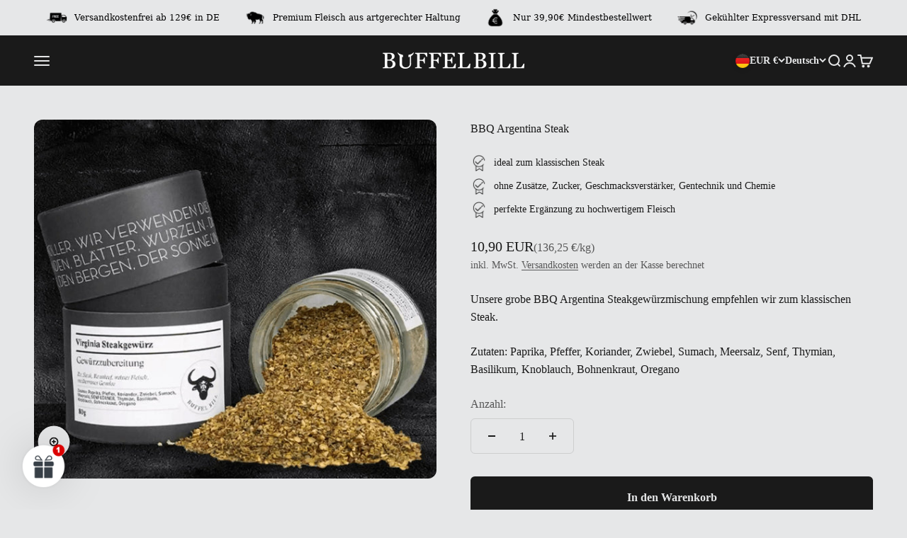

--- FILE ---
content_type: text/html; charset=utf-8
request_url: https://bueffelbill.com/products/bbqvirginiasteak
body_size: 78902
content:
<!doctype html>
<html class="no-js" lang="de" dir="ltr">
  <head>
	<script id="pandectes-rules">   /* PANDECTES-GDPR: DO NOT MODIFY AUTO GENERATED CODE OF THIS SCRIPT */      window.PandectesSettings = {"store":{"id":62809309322,"plan":"plus","theme":"Impact","primaryLocale":"de","adminMode":false,"headless":false,"storefrontRootDomain":"","checkoutRootDomain":"","storefrontAccessToken":""},"tsPublished":1721137695,"declaration":{"showPurpose":false,"showProvider":false,"declIntroText":"Wir verwenden Cookies, um die Funktionalität der Website zu optimieren, die Leistung zu analysieren und Ihnen ein personalisiertes Erlebnis zu bieten. Einige Cookies sind für den ordnungsgemäßen Betrieb der Website unerlässlich. Diese Cookies können nicht deaktiviert werden. In diesem Fenster können Sie Ihre Präferenzen für Cookies verwalten.","showDateGenerated":true},"language":{"languageMode":"Single","fallbackLanguage":"de","languageDetection":"browser","languagesSupported":[]},"texts":{"managed":{"headerText":{"de":"Wir respektieren deine Privatsphäre"},"consentText":{"de":"Diese Website verwendet Cookies, um Ihnen das beste Erlebnis zu bieten."},"dismissButtonText":{"de":"Okay"},"linkText":{"de":"Mehr erfahren"},"imprintText":{"de":"Impressum"},"preferencesButtonText":{"de":"Cookies auswählen"},"allowButtonText":{"de":"Alle akzeptieren"},"denyButtonText":{"de":"Alles ablehnen"},"leaveSiteButtonText":{"de":"Diese Seite verlassen"},"cookiePolicyText":{"de":"Cookie-Richtlinie"},"preferencesPopupTitleText":{"de":"Einwilligungseinstellungen verwalten"},"preferencesPopupIntroText":{"de":"Wir verwenden Cookies, um die Funktionalität der Website zu optimieren, die Leistung zu analysieren und Ihnen ein personalisiertes Erlebnis zu bieten. Einige Cookies sind für den ordnungsgemäßen Betrieb der Website unerlässlich. Diese Cookies können nicht deaktiviert werden. In diesem Fenster können Sie Ihre Präferenzen für Cookies verwalten."},"preferencesPopupCloseButtonText":{"de":"Schließen"},"preferencesPopupAcceptAllButtonText":{"de":"Alles Akzeptieren"},"preferencesPopupRejectAllButtonText":{"de":"Alles ablehnen"},"preferencesPopupSaveButtonText":{"de":"Auswahl speichern"},"accessSectionTitleText":{"de":"Datenübertragbarkeit"},"accessSectionParagraphText":{"de":"Sie haben das Recht, jederzeit auf Ihre Daten zuzugreifen."},"rectificationSectionTitleText":{"de":"Datenberichtigung"},"rectificationSectionParagraphText":{"de":"Sie haben das Recht, die Aktualisierung Ihrer Daten zu verlangen, wann immer Sie dies für angemessen halten."},"erasureSectionTitleText":{"de":"Recht auf Vergessenwerden"},"erasureSectionParagraphText":{"de":"Sie haben das Recht, die Löschung aller Ihrer Daten zu verlangen. Danach können Sie nicht mehr auf Ihr Konto zugreifen."},"declIntroText":{"de":"Wir verwenden Cookies, um die Funktionalität der Website zu optimieren, die Leistung zu analysieren und Ihnen ein personalisiertes Erlebnis zu bieten. Einige Cookies sind für den ordnungsgemäßen Betrieb der Website unerlässlich. Diese Cookies können nicht deaktiviert werden. In diesem Fenster können Sie Ihre Präferenzen für Cookies verwalten."}},"categories":{"strictlyNecessaryCookiesTitleText":{"de":"Unbedingt erforderlich"},"functionalityCookiesTitleText":{"de":"Funktionale Cookies"},"performanceCookiesTitleText":{"de":"Performance-Cookies"},"targetingCookiesTitleText":{"de":"Targeting-Cookies"},"unclassifiedCookiesTitleText":{"de":"Unklassifizierte Cookies"},"strictlyNecessaryCookiesDescriptionText":{"de":"Diese Cookies sind unerlässlich, damit Sie sich auf der Website bewegen und ihre Funktionen nutzen können, z. B. den Zugriff auf sichere Bereiche der Website. Ohne diese Cookies kann die Website nicht richtig funktionieren."},"functionalityCookiesDescriptionText":{"de":"Diese Cookies ermöglichen es der Website, verbesserte Funktionalität und Personalisierung bereitzustellen. Sie können von uns oder von Drittanbietern gesetzt werden, deren Dienste wir auf unseren Seiten hinzugefügt haben. Wenn Sie diese Cookies nicht zulassen, funktionieren einige oder alle dieser Dienste möglicherweise nicht richtig."},"performanceCookiesDescriptionText":{"de":"Diese Cookies ermöglichen es uns, die Leistung unserer Website zu überwachen und zu verbessern. Sie ermöglichen es uns beispielsweise, Besuche zu zählen, Verkehrsquellen zu identifizieren und zu sehen, welche Teile der Website am beliebtesten sind."},"targetingCookiesDescriptionText":{"de":"Diese Cookies können von unseren Werbepartnern über unsere Website gesetzt werden. Sie können von diesen Unternehmen verwendet werden, um ein Profil Ihrer Interessen zu erstellen und Ihnen relevante Werbung auf anderen Websites anzuzeigen. Sie speichern keine direkten personenbezogenen Daten, sondern basieren auf der eindeutigen Identifizierung Ihres Browsers und Ihres Internetgeräts. Wenn Sie diese Cookies nicht zulassen, erleben Sie weniger zielgerichtete Werbung."},"unclassifiedCookiesDescriptionText":{"de":"Unklassifizierte Cookies sind Cookies, die wir gerade zusammen mit den Anbietern einzelner Cookies klassifizieren."}},"auto":{"declName":{"de":"Name"},"declPath":{"de":"Weg"},"declType":{"de":"Typ"},"declDomain":{"de":"Domain"},"declPurpose":{"de":"Zweck"},"declProvider":{"de":"Anbieter"},"declRetention":{"de":"Speicherdauer"},"declFirstParty":{"de":"Erstanbieter"},"declThirdParty":{"de":"Drittanbieter"},"declSeconds":{"de":"Sekunden"},"declMinutes":{"de":"Minuten"},"declHours":{"de":"Std."},"declDays":{"de":"Tage"},"declMonths":{"de":"Monate"},"declYears":{"de":"Jahre"},"declSession":{"de":"Sitzung"},"cookiesDetailsText":{"de":"Cookie-Details"},"preferencesPopupAlwaysAllowedText":{"de":"Immer erlaubt"},"submitButton":{"de":"einreichen"},"submittingButton":{"de":"Senden..."},"cancelButton":{"de":"Abbrechen"},"guestsSupportInfoText":{"de":"Bitte loggen Sie sich mit Ihrem Kundenkonto ein, um fortzufahren."},"guestsSupportEmailPlaceholder":{"de":"E-Mail-Addresse"},"guestsSupportEmailValidationError":{"de":"Email ist ungültig"},"guestsSupportEmailSuccessTitle":{"de":"Vielen Dank für die Anfrage"},"guestsSupportEmailFailureTitle":{"de":"Ein Problem ist aufgetreten"},"guestsSupportEmailSuccessMessage":{"de":"Wenn Sie als Kunde dieses Shops registriert sind, erhalten Sie in Kürze eine E-Mail mit Anweisungen zum weiteren Vorgehen."},"guestsSupportEmailFailureMessage":{"de":"Ihre Anfrage wurde nicht übermittelt. Bitte versuchen Sie es erneut und wenn das Problem weiterhin besteht, wenden Sie sich an den Shop-Inhaber, um Hilfe zu erhalten."},"confirmationSuccessTitle":{"de":"Ihre Anfrage wurde bestätigt"},"confirmationFailureTitle":{"de":"Ein Problem ist aufgetreten"},"confirmationSuccessMessage":{"de":"Wir werden uns in Kürze zu Ihrem Anliegen bei Ihnen melden."},"confirmationFailureMessage":{"de":"Ihre Anfrage wurde nicht bestätigt. Bitte versuchen Sie es erneut und wenn das Problem weiterhin besteht, wenden Sie sich an den Ladenbesitzer, um Hilfe zu erhalten"},"consentSectionTitleText":{"de":"Ihre Cookie-Einwilligung"},"consentSectionNoConsentText":{"de":"Sie haben der Cookie-Richtlinie dieser Website nicht zugestimmt."},"consentSectionConsentedText":{"de":"Sie haben der Cookie-Richtlinie dieser Website zugestimmt am"},"consentStatus":{"de":"Einwilligungspräferenz"},"consentDate":{"de":"Zustimmungsdatum"},"consentId":{"de":"Einwilligungs-ID"},"consentSectionChangeConsentActionText":{"de":"Einwilligungspräferenz ändern"},"accessSectionGDPRRequestsActionText":{"de":"Anfragen betroffener Personen"},"accessSectionAccountInfoActionText":{"de":"persönliche Daten"},"accessSectionOrdersRecordsActionText":{"de":"Aufträge"},"accessSectionDownloadReportActionText":{"de":"Alle Daten anfordern"},"rectificationCommentPlaceholder":{"de":"Beschreiben Sie, was Sie aktualisieren möchten"},"rectificationCommentValidationError":{"de":"Kommentar ist erforderlich"},"rectificationSectionEditAccountActionText":{"de":"Aktualisierung anfordern"},"erasureSectionRequestDeletionActionText":{"de":"Löschung personenbezogener Daten anfordern"}}},"library":{"previewMode":false,"fadeInTimeout":0,"defaultBlocked":7,"showLink":true,"showImprintLink":true,"enabled":true,"cookie":{"name":"_pandectes_gdpr","expiryDays":365,"secure":true,"domain":""},"dismissOnScroll":false,"dismissOnWindowClick":false,"dismissOnTimeout":false,"palette":{"popup":{"background":"#216942","backgroundForCalculations":{"a":1,"b":66,"g":105,"r":33},"text":"#B2D192"},"button":{"background":"#AFED71","backgroundForCalculations":{"a":1,"b":113,"g":237,"r":175},"text":"#237AFC","textForCalculation":{"a":1,"b":252,"g":122,"r":35},"border":"transparent"}},"content":{"href":"https://buffelbill.myshopify.com/policies/privacy-policy","imprintHref":"https://bueffelbill.com/pages/impressum","close":"&#10005;","target":"_blank","logo":""},"window":"<div role=\"dialog\" aria-live=\"polite\" aria-label=\"cookieconsent\" aria-describedby=\"cookieconsent:desc\" id=\"pandectes-banner\" class=\"cc-window-wrapper cc-bottom-center-wrapper\"><div class=\"pd-cookie-banner-window cc-window {{classes}}\"><!--googleoff: all-->{{children}}<!--googleon: all--></div></div>","compliance":{"custom":"<div class=\"cc-compliance cc-highlight\">{{preferences}}{{allow}}{{deny}}</div>"},"type":"custom","layouts":{"basic":"{{messagelink}}{{compliance}}{{close}}"},"position":"bottom-center","theme":"block","revokable":false,"animateRevokable":false,"revokableReset":false,"revokableLogoUrl":"","revokablePlacement":"bottom-right","revokableMarginHorizontal":15,"revokableMarginVertical":15,"static":false,"autoAttach":true,"hasTransition":false,"blacklistPage":[""]},"geolocation":{"brOnly":false,"caOnly":false,"chOnly":false,"euOnly":false,"jpOnly":false,"thOnly":false,"zaOnly":false,"canadaOnly":false,"globalVisibility":true},"dsr":{"guestsSupport":false,"accessSectionDownloadReportAuto":false},"banner":{"resetTs":1709378583,"extraCss":"        .cc-banner-logo {max-width: 24em!important;}    @media(min-width: 768px) {.cc-window.cc-floating{max-width: 24em!important;width: 24em!important;}}    .cc-message, .pd-cookie-banner-window .cc-header, .cc-logo {text-align: left}    .cc-window-wrapper{z-index: 2147483647;}    .cc-window{z-index: 2147483647;font-family: inherit;}    .pd-cookie-banner-window .cc-header{font-family: inherit;}    .pd-cp-ui{font-family: inherit; background-color: #216942;color:#B2D192;}    button.pd-cp-btn, a.pd-cp-btn{background-color:#AFED71;color:#237AFC!important;}    input + .pd-cp-preferences-slider{background-color: rgba(178, 209, 146, 0.3)}    .pd-cp-scrolling-section::-webkit-scrollbar{background-color: rgba(178, 209, 146, 0.3)}    input:checked + .pd-cp-preferences-slider{background-color: rgba(178, 209, 146, 1)}    .pd-cp-scrolling-section::-webkit-scrollbar-thumb {background-color: rgba(178, 209, 146, 1)}    .pd-cp-ui-close{color:#B2D192;}    .pd-cp-preferences-slider:before{background-color: #216942}    .pd-cp-title:before {border-color: #B2D192!important}    .pd-cp-preferences-slider{background-color:#B2D192}    .pd-cp-toggle{color:#B2D192!important}    @media(max-width:699px) {.pd-cp-ui-close-top svg {fill: #B2D192}}    .pd-cp-toggle:hover,.pd-cp-toggle:visited,.pd-cp-toggle:active{color:#B2D192!important}    .pd-cookie-banner-window {}  ","customJavascript":null,"showPoweredBy":false,"revokableTrigger":false,"hybridStrict":false,"cookiesBlockedByDefault":"7","isActive":false,"implicitSavePreferences":true,"cookieIcon":true,"blockBots":false,"showCookiesDetails":true,"hasTransition":false,"blockingPage":false,"showOnlyLandingPage":false,"leaveSiteUrl":"https://www.google.com","linkRespectStoreLang":true},"cookies":{"0":[{"name":"keep_alive","type":"http","domain":"bueffelbill.com","path":"/","provider":"Shopify","firstParty":true,"retention":"30 minute(s)","expires":30,"unit":"declMinutes","purpose":{"de":"Wird im Zusammenhang mit der Käuferlokalisierung verwendet."}},{"name":"secure_customer_sig","type":"http","domain":"bueffelbill.com","path":"/","provider":"Shopify","firstParty":true,"retention":"1 year(s)","expires":1,"unit":"declYears","purpose":{"de":"Wird im Zusammenhang mit dem Kundenlogin verwendet."}},{"name":"localization","type":"http","domain":"bueffelbill.com","path":"/","provider":"Shopify","firstParty":true,"retention":"1 year(s)","expires":1,"unit":"declYears","purpose":{"de":"Lokalisierung von Shopify-Shops"}},{"name":"cart_currency","type":"http","domain":"bueffelbill.com","path":"/","provider":"Shopify","firstParty":true,"retention":"2 ","expires":2,"unit":"declSession","purpose":{"de":"Das Cookie ist für die sichere Checkout- und Zahlungsfunktion auf der Website erforderlich. Diese Funktion wird von shopify.com bereitgestellt."}},{"name":"shopify_pay_redirect","type":"http","domain":"bueffelbill.com","path":"/","provider":"Shopify","firstParty":true,"retention":"1 hour(s)","expires":1,"unit":"declHours","purpose":{"de":"Das Cookie ist für die sichere Checkout- und Zahlungsfunktion auf der Website erforderlich. Diese Funktion wird von shopify.com bereitgestellt."}},{"name":"_cmp_a","type":"http","domain":".bueffelbill.com","path":"/","provider":"Shopify","firstParty":true,"retention":"1 day(s)","expires":1,"unit":"declDays","purpose":{"de":"Wird zum Verwalten der Datenschutzeinstellungen des Kunden verwendet."}},{"name":"_tracking_consent","type":"http","domain":".bueffelbill.com","path":"/","provider":"Shopify","firstParty":true,"retention":"1 year(s)","expires":1,"unit":"declYears","purpose":{"de":"Tracking-Einstellungen."}},{"name":"_pandectes_gdpr","type":"http","domain":".bueffelbill.com","path":"/","provider":"Pandectes","firstParty":true,"retention":"1 year(s)","expires":1,"unit":"declYears","purpose":{"de":"Wird für die Funktionalität des Cookies-Zustimmungsbanners verwendet."}},{"name":"identity-state","type":"http","domain":"shopify.com","path":"/","provider":"Shopify","firstParty":false,"retention":"1 hour(s)","expires":1,"unit":"declHours","purpose":{"de":"Wird im Zusammenhang mit der Kundenauthentifizierung verwendet."}},{"name":"_secure_account_session_id","type":"http","domain":"shopify.com","path":"/62809309322","provider":"Shopify","firstParty":false,"retention":"1 month(s)","expires":1,"unit":"declMonths","purpose":{"de":"Used to track a user's session for new customer accounts."}},{"name":"customer_account_locale","type":"http","domain":"shopify.com","path":"/62809309322","provider":"Shopify","firstParty":false,"retention":"1 year(s)","expires":1,"unit":"declYears","purpose":{"de":"Used in connection with new customer accounts."}},{"name":"identity-state-186bacac75e65aa774b3359836c5893b","type":"http","domain":"shopify.com","path":"/","provider":"Shopify","firstParty":false,"retention":"1 day(s)","expires":1,"unit":"declDays","purpose":{"de":""}}],"1":[],"2":[{"name":"_ga","type":"http","domain":".bueffelbill.com","path":"/","provider":"Google","firstParty":true,"retention":"1 year(s)","expires":1,"unit":"declYears","purpose":{"de":"Cookie wird von Google Analytics mit unbekannter Funktionalität gesetzt"}},{"name":"_orig_referrer","type":"http","domain":".bueffelbill.com","path":"/","provider":"Shopify","firstParty":true,"retention":"2 ","expires":2,"unit":"declSession","purpose":{"de":"Verfolgt Zielseiten."}},{"name":"_landing_page","type":"http","domain":".bueffelbill.com","path":"/","provider":"Shopify","firstParty":true,"retention":"2 ","expires":2,"unit":"declSession","purpose":{"de":"Verfolgt Zielseiten."}},{"name":"_shopify_y","type":"http","domain":".bueffelbill.com","path":"/","provider":"Shopify","firstParty":true,"retention":"1 year(s)","expires":1,"unit":"declYears","purpose":{"de":"Shopify-Analysen."}},{"name":"_shopify_s","type":"http","domain":".bueffelbill.com","path":"/","provider":"Shopify","firstParty":true,"retention":"30 minute(s)","expires":30,"unit":"declMinutes","purpose":{"de":"Shopify-Analysen."}},{"name":"_shopify_sa_t","type":"http","domain":"bueffelbill.com","path":"/","provider":"Shopify","firstParty":true,"retention":"30 minute(s)","expires":30,"unit":"declMinutes","purpose":{"de":"Shopify-Analysen in Bezug auf Marketing und Empfehlungen."}},{"name":"_shopify_sa_p","type":"http","domain":"bueffelbill.com","path":"/","provider":"Shopify","firstParty":true,"retention":"30 minute(s)","expires":30,"unit":"declMinutes","purpose":{"de":"Shopify-Analysen in Bezug auf Marketing und Empfehlungen."}},{"name":"_shopify_s","type":"http","domain":"com","path":"/","provider":"Shopify","firstParty":false,"retention":"Session","expires":1,"unit":"declSeconds","purpose":{"de":"Shopify-Analysen."}},{"name":"_ga_4KNXT8ML1T","type":"http","domain":".bueffelbill.com","path":"/","provider":"Google","firstParty":true,"retention":"1 year(s)","expires":1,"unit":"declYears","purpose":{"de":""}}],"4":[{"name":"_gcl_au","type":"http","domain":".bueffelbill.com","path":"/","provider":"Google","firstParty":true,"retention":"3 month(s)","expires":3,"unit":"declMonths","purpose":{"de":"Cookie wird von Google Tag Manager platziert, um Conversions zu verfolgen."}},{"name":"test_cookie","type":"http","domain":".doubleclick.net","path":"/","provider":"Google","firstParty":false,"retention":"15 minute(s)","expires":15,"unit":"declMinutes","purpose":{"de":"Um die Aktionen der Besucher zu messen, nachdem sie sich durch eine Anzeige geklickt haben. Verfällt nach jedem Besuch."}},{"name":"wpm-domain-test","type":"http","domain":"com","path":"/","provider":"Shopify","firstParty":false,"retention":"Session","expires":1,"unit":"declSeconds","purpose":{"de":"Wird verwendet, um die Speicherung von Parametern zu Produkten, die dem Warenkorb hinzugefügt wurden, oder zur Zahlungswährung zu testen"}},{"name":"wpm-domain-test","type":"http","domain":"bueffelbill.com","path":"/","provider":"Shopify","firstParty":true,"retention":"Session","expires":1,"unit":"declSeconds","purpose":{"de":"Wird verwendet, um die Speicherung von Parametern zu Produkten, die dem Warenkorb hinzugefügt wurden, oder zur Zahlungswährung zu testen"}},{"name":"IDE","type":"http","domain":".doubleclick.net","path":"/","provider":"Google","firstParty":false,"retention":"1 year(s)","expires":1,"unit":"declYears","purpose":{"de":"Um die Aktionen der Besucher zu messen, nachdem sie sich durch eine Anzeige geklickt haben. Verfällt nach 1 Jahr."}}],"8":[{"name":"avadaIsLogin","type":"http","domain":"bueffelbill.com","path":"/","provider":"Unknown","firstParty":true,"retention":"1 ","expires":1,"unit":"declSession","purpose":{"de":""}},{"name":"cf_chl_3","type":"http","domain":"shopify.com","path":"/","provider":"Unknown","firstParty":false,"retention":"1 hour(s)","expires":1,"unit":"declHours","purpose":{"de":""}},{"name":"device_id","type":"http","domain":"shopify.com","path":"/","provider":"Unknown","firstParty":false,"retention":"1 year(s)","expires":1,"unit":"declYears","purpose":{"de":""}},{"name":"_identity_session","type":"http","domain":"shopify.com","path":"/","provider":"Unknown","firstParty":false,"retention":"1 year(s)","expires":1,"unit":"declYears","purpose":{"de":""}},{"name":"__Host-_identity_session_same_site","type":"http","domain":"shopify.com","path":"/","provider":"Unknown","firstParty":false,"retention":"1 year(s)","expires":1,"unit":"declYears","purpose":{"de":""}}]},"blocker":{"isActive":false,"googleConsentMode":{"id":"","analyticsId":"","isActive":true,"adStorageCategory":4,"analyticsStorageCategory":2,"personalizationStorageCategory":1,"functionalityStorageCategory":1,"customEvent":true,"securityStorageCategory":0,"redactData":true,"urlPassthrough":false,"dataLayerProperty":"dataLayer","waitForUpdate":2000},"facebookPixel":{"id":"","isActive":false,"ldu":false},"rakuten":{"isActive":false,"cmp":false,"ccpa":false},"gpcIsActive":false,"defaultBlocked":7,"patterns":{"whiteList":[],"blackList":{"1":[],"2":[],"4":[],"8":[]},"iframesWhiteList":[],"iframesBlackList":{"1":[],"2":[],"4":[],"8":[]},"beaconsWhiteList":[],"beaconsBlackList":{"1":[],"2":[],"4":[],"8":[]}}}}      !function(){"use strict";window.PandectesRules=window.PandectesRules||{},window.PandectesRules.manualBlacklist={1:[],2:[],4:[]},window.PandectesRules.blacklistedIFrames={1:[],2:[],4:[]},window.PandectesRules.blacklistedCss={1:[],2:[],4:[]},window.PandectesRules.blacklistedBeacons={1:[],2:[],4:[]};var e="javascript/blocked";function t(e){return new RegExp(e.replace(/[/\\.+?$()]/g,"\\$&").replace("*","(.*)"))}var n=function(e){var t=arguments.length>1&&void 0!==arguments[1]?arguments[1]:"log";new URLSearchParams(window.location.search).get("log")&&console[t]("PandectesRules: ".concat(e))};function a(e){var t=document.createElement("script");t.async=!0,t.src=e,document.head.appendChild(t)}function r(e,t){var n=Object.keys(e);if(Object.getOwnPropertySymbols){var a=Object.getOwnPropertySymbols(e);t&&(a=a.filter((function(t){return Object.getOwnPropertyDescriptor(e,t).enumerable}))),n.push.apply(n,a)}return n}function o(e){for(var t=1;t<arguments.length;t++){var n=null!=arguments[t]?arguments[t]:{};t%2?r(Object(n),!0).forEach((function(t){c(e,t,n[t])})):Object.getOwnPropertyDescriptors?Object.defineProperties(e,Object.getOwnPropertyDescriptors(n)):r(Object(n)).forEach((function(t){Object.defineProperty(e,t,Object.getOwnPropertyDescriptor(n,t))}))}return e}function i(e){var t=function(e,t){if("object"!=typeof e||!e)return e;var n=e[Symbol.toPrimitive];if(void 0!==n){var a=n.call(e,t||"default");if("object"!=typeof a)return a;throw new TypeError("@@toPrimitive must return a primitive value.")}return("string"===t?String:Number)(e)}(e,"string");return"symbol"==typeof t?t:t+""}function c(e,t,n){return(t=i(t))in e?Object.defineProperty(e,t,{value:n,enumerable:!0,configurable:!0,writable:!0}):e[t]=n,e}function s(e,t){return function(e){if(Array.isArray(e))return e}(e)||function(e,t){var n=null==e?null:"undefined"!=typeof Symbol&&e[Symbol.iterator]||e["@@iterator"];if(null!=n){var a,r,o,i,c=[],s=!0,l=!1;try{if(o=(n=n.call(e)).next,0===t){if(Object(n)!==n)return;s=!1}else for(;!(s=(a=o.call(n)).done)&&(c.push(a.value),c.length!==t);s=!0);}catch(e){l=!0,r=e}finally{try{if(!s&&null!=n.return&&(i=n.return(),Object(i)!==i))return}finally{if(l)throw r}}return c}}(e,t)||d(e,t)||function(){throw new TypeError("Invalid attempt to destructure non-iterable instance.\nIn order to be iterable, non-array objects must have a [Symbol.iterator]() method.")}()}function l(e){return function(e){if(Array.isArray(e))return u(e)}(e)||function(e){if("undefined"!=typeof Symbol&&null!=e[Symbol.iterator]||null!=e["@@iterator"])return Array.from(e)}(e)||d(e)||function(){throw new TypeError("Invalid attempt to spread non-iterable instance.\nIn order to be iterable, non-array objects must have a [Symbol.iterator]() method.")}()}function d(e,t){if(e){if("string"==typeof e)return u(e,t);var n=Object.prototype.toString.call(e).slice(8,-1);return"Object"===n&&e.constructor&&(n=e.constructor.name),"Map"===n||"Set"===n?Array.from(e):"Arguments"===n||/^(?:Ui|I)nt(?:8|16|32)(?:Clamped)?Array$/.test(n)?u(e,t):void 0}}function u(e,t){(null==t||t>e.length)&&(t=e.length);for(var n=0,a=new Array(t);n<t;n++)a[n]=e[n];return a}var f=window.PandectesRulesSettings||window.PandectesSettings,g=!(void 0===window.dataLayer||!Array.isArray(window.dataLayer)||!window.dataLayer.some((function(e){return"pandectes_full_scan"===e.event}))),p=function(){var e,t=arguments.length>0&&void 0!==arguments[0]?arguments[0]:"_pandectes_gdpr",n=("; "+document.cookie).split("; "+t+"=");if(n.length<2)e={};else{var a=n.pop().split(";");e=window.atob(a.shift())}var r=function(e){try{return JSON.parse(e)}catch(e){return!1}}(e);return!1!==r?r:e}(),y=f.banner.isActive,h=f.blocker,v=h.defaultBlocked,w=h.patterns,m=p&&null!==p.preferences&&void 0!==p.preferences?p.preferences:null,b=g?0:y?null===m?v:m:0,k={1:!(1&b),2:!(2&b),4:!(4&b)},_=w.blackList,S=w.whiteList,L=w.iframesBlackList,C=w.iframesWhiteList,A=w.beaconsBlackList,P=w.beaconsWhiteList,O={blackList:[],whiteList:[],iframesBlackList:{1:[],2:[],4:[],8:[]},iframesWhiteList:[],beaconsBlackList:{1:[],2:[],4:[],8:[]},beaconsWhiteList:[]};[1,2,4].map((function(e){var n;k[e]||((n=O.blackList).push.apply(n,l(_[e].length?_[e].map(t):[])),O.iframesBlackList[e]=L[e].length?L[e].map(t):[],O.beaconsBlackList[e]=A[e].length?A[e].map(t):[])})),O.whiteList=S.length?S.map(t):[],O.iframesWhiteList=C.length?C.map(t):[],O.beaconsWhiteList=P.length?P.map(t):[];var E={scripts:[],iframes:{1:[],2:[],4:[]},beacons:{1:[],2:[],4:[]},css:{1:[],2:[],4:[]}},B=function(t,n){return t&&(!n||n!==e)&&(!O.blackList||O.blackList.some((function(e){return e.test(t)})))&&(!O.whiteList||O.whiteList.every((function(e){return!e.test(t)})))},I=function(e,t){var n=O.iframesBlackList[t],a=O.iframesWhiteList;return e&&(!n||n.some((function(t){return t.test(e)})))&&(!a||a.every((function(t){return!t.test(e)})))},j=function(e,t){var n=O.beaconsBlackList[t],a=O.beaconsWhiteList;return e&&(!n||n.some((function(t){return t.test(e)})))&&(!a||a.every((function(t){return!t.test(e)})))},R=new MutationObserver((function(e){for(var t=0;t<e.length;t++)for(var n=e[t].addedNodes,a=0;a<n.length;a++){var r=n[a],o=r.dataset&&r.dataset.cookiecategory;if(1===r.nodeType&&"LINK"===r.tagName){var i=r.dataset&&r.dataset.href;if(i&&o)switch(o){case"functionality":case"C0001":E.css[1].push(i);break;case"performance":case"C0002":E.css[2].push(i);break;case"targeting":case"C0003":E.css[4].push(i)}}}})),T=new MutationObserver((function(t){for(var a=0;a<t.length;a++)for(var r=t[a].addedNodes,o=function(){var t=r[i],a=t.src||t.dataset&&t.dataset.src,o=t.dataset&&t.dataset.cookiecategory;if(1===t.nodeType&&"IFRAME"===t.tagName){if(a){var c=!1;I(a,1)||"functionality"===o||"C0001"===o?(c=!0,E.iframes[1].push(a)):I(a,2)||"performance"===o||"C0002"===o?(c=!0,E.iframes[2].push(a)):(I(a,4)||"targeting"===o||"C0003"===o)&&(c=!0,E.iframes[4].push(a)),c&&(t.removeAttribute("src"),t.setAttribute("data-src",a))}}else if(1===t.nodeType&&"IMG"===t.tagName){if(a){var s=!1;j(a,1)?(s=!0,E.beacons[1].push(a)):j(a,2)?(s=!0,E.beacons[2].push(a)):j(a,4)&&(s=!0,E.beacons[4].push(a)),s&&(t.removeAttribute("src"),t.setAttribute("data-src",a))}}else if(1===t.nodeType&&"SCRIPT"===t.tagName){var l=t.type,d=!1;if(B(a,l)?(n("rule blocked: ".concat(a)),d=!0):a&&o?n("manually blocked @ ".concat(o,": ").concat(a)):o&&n("manually blocked @ ".concat(o,": inline code")),d){E.scripts.push([t,l]),t.type=e;t.addEventListener("beforescriptexecute",(function n(a){t.getAttribute("type")===e&&a.preventDefault(),t.removeEventListener("beforescriptexecute",n)})),t.parentElement&&t.parentElement.removeChild(t)}}},i=0;i<r.length;i++)o()})),D=document.createElement,N={src:Object.getOwnPropertyDescriptor(HTMLScriptElement.prototype,"src"),type:Object.getOwnPropertyDescriptor(HTMLScriptElement.prototype,"type")};window.PandectesRules.unblockCss=function(e){var t=E.css[e]||[];t.length&&n("Unblocking CSS for ".concat(e)),t.forEach((function(e){var t=document.querySelector('link[data-href^="'.concat(e,'"]'));t.removeAttribute("data-href"),t.href=e})),E.css[e]=[]},window.PandectesRules.unblockIFrames=function(e){var t=E.iframes[e]||[];t.length&&n("Unblocking IFrames for ".concat(e)),O.iframesBlackList[e]=[],t.forEach((function(e){var t=document.querySelector('iframe[data-src^="'.concat(e,'"]'));t.removeAttribute("data-src"),t.src=e})),E.iframes[e]=[]},window.PandectesRules.unblockBeacons=function(e){var t=E.beacons[e]||[];t.length&&n("Unblocking Beacons for ".concat(e)),O.beaconsBlackList[e]=[],t.forEach((function(e){var t=document.querySelector('img[data-src^="'.concat(e,'"]'));t.removeAttribute("data-src"),t.src=e})),E.beacons[e]=[]},window.PandectesRules.unblockInlineScripts=function(e){var t=1===e?"functionality":2===e?"performance":"targeting",a=document.querySelectorAll('script[type="javascript/blocked"][data-cookiecategory="'.concat(t,'"]'));n("unblockInlineScripts: ".concat(a.length," in ").concat(t)),a.forEach((function(e){var t=document.createElement("script");t.type="text/javascript",e.hasAttribute("src")?t.src=e.getAttribute("src"):t.textContent=e.textContent,document.head.appendChild(t),e.parentNode.removeChild(e)}))},window.PandectesRules.unblockInlineCss=function(e){var t=1===e?"functionality":2===e?"performance":"targeting",a=document.querySelectorAll('link[data-cookiecategory="'.concat(t,'"]'));n("unblockInlineCss: ".concat(a.length," in ").concat(t)),a.forEach((function(e){e.href=e.getAttribute("data-href")}))},window.PandectesRules.unblock=function(e){e.length<1?(O.blackList=[],O.whiteList=[],O.iframesBlackList=[],O.iframesWhiteList=[]):(O.blackList&&(O.blackList=O.blackList.filter((function(t){return e.every((function(e){return"string"==typeof e?!t.test(e):e instanceof RegExp?t.toString()!==e.toString():void 0}))}))),O.whiteList&&(O.whiteList=[].concat(l(O.whiteList),l(e.map((function(e){if("string"==typeof e){var n=".*"+t(e)+".*";if(O.whiteList.every((function(e){return e.toString()!==n.toString()})))return new RegExp(n)}else if(e instanceof RegExp&&O.whiteList.every((function(t){return t.toString()!==e.toString()})))return e;return null})).filter(Boolean)))));var a=0;l(E.scripts).forEach((function(e,t){var n=s(e,2),r=n[0],o=n[1];if(function(e){var t=e.getAttribute("src");return O.blackList&&O.blackList.every((function(e){return!e.test(t)}))||O.whiteList&&O.whiteList.some((function(e){return e.test(t)}))}(r)){for(var i=document.createElement("script"),c=0;c<r.attributes.length;c++){var l=r.attributes[c];"src"!==l.name&&"type"!==l.name&&i.setAttribute(l.name,r.attributes[c].value)}i.setAttribute("src",r.src),i.setAttribute("type",o||"application/javascript"),document.head.appendChild(i),E.scripts.splice(t-a,1),a++}})),0==O.blackList.length&&0===O.iframesBlackList[1].length&&0===O.iframesBlackList[2].length&&0===O.iframesBlackList[4].length&&0===O.beaconsBlackList[1].length&&0===O.beaconsBlackList[2].length&&0===O.beaconsBlackList[4].length&&(n("Disconnecting observers"),T.disconnect(),R.disconnect())};var x=f.store,M=x.adminMode,U=x.headless,z=x.storefrontRootDomain,F=x.checkoutRootDomain,W=x.storefrontAccessToken,H=f.banner.isActive,q=f.blocker.defaultBlocked;H&&function(e){if(window.Shopify&&window.Shopify.customerPrivacy)e();else{var t=null;window.Shopify&&window.Shopify.loadFeatures&&window.Shopify.trackingConsent?e():t=setInterval((function(){window.Shopify&&window.Shopify.loadFeatures&&(clearInterval(t),window.Shopify.loadFeatures([{name:"consent-tracking-api",version:"0.1"}],(function(t){t?n("Shopify.customerPrivacy API - failed to load"):(n("shouldShowBanner() -> ".concat(window.Shopify.trackingConsent.shouldShowBanner()," | saleOfDataRegion() -> ").concat(window.Shopify.trackingConsent.saleOfDataRegion())),e())})))}),10)}}((function(){!function(){var e=window.Shopify.trackingConsent;if(!1!==e.shouldShowBanner()||null!==m||7!==q)try{var t=M&&!(window.Shopify&&window.Shopify.AdminBarInjector),a={preferences:!(1&b)||g||t,analytics:!(2&b)||g||t,marketing:!(4&b)||g||t};U&&(a.headlessStorefront=!0,a.storefrontRootDomain=null!=z&&z.length?z:window.location.hostname,a.checkoutRootDomain=null!=F&&F.length?F:"checkout.".concat(window.location.hostname),a.storefrontAccessToken=null!=W&&W.length?W:""),e.firstPartyMarketingAllowed()===a.marketing&&e.analyticsProcessingAllowed()===a.analytics&&e.preferencesProcessingAllowed()===a.preferences||e.setTrackingConsent(a,(function(e){e&&e.error?n("Shopify.customerPrivacy API - failed to setTrackingConsent"):n("setTrackingConsent(".concat(JSON.stringify(a),")"))}))}catch(e){n("Shopify.customerPrivacy API - exception")}}(),function(){if(U){var e=window.Shopify.trackingConsent,t=e.currentVisitorConsent();if(navigator.globalPrivacyControl&&""===t.sale_of_data){var a={sale_of_data:!1,headlessStorefront:!0};a.storefrontRootDomain=null!=z&&z.length?z:window.location.hostname,a.checkoutRootDomain=null!=F&&F.length?F:"checkout.".concat(window.location.hostname),a.storefrontAccessToken=null!=W&&W.length?W:"",e.setTrackingConsent(a,(function(e){e&&e.error?n("Shopify.customerPrivacy API - failed to setTrackingConsent({".concat(JSON.stringify(a),")")):n("setTrackingConsent(".concat(JSON.stringify(a),")"))}))}}}()}));var G=["AT","BE","BG","HR","CY","CZ","DK","EE","FI","FR","DE","GR","HU","IE","IT","LV","LT","LU","MT","NL","PL","PT","RO","SK","SI","ES","SE","GB","LI","NO","IS"],J=f.banner,V=J.isActive,K=J.hybridStrict,$=f.geolocation,Y=$.caOnly,Z=void 0!==Y&&Y,Q=$.euOnly,X=void 0!==Q&&Q,ee=$.brOnly,te=void 0!==ee&&ee,ne=$.jpOnly,ae=void 0!==ne&&ne,re=$.thOnly,oe=void 0!==re&&re,ie=$.chOnly,ce=void 0!==ie&&ie,se=$.zaOnly,le=void 0!==se&&se,de=$.canadaOnly,ue=void 0!==de&&de,fe=$.globalVisibility,ge=void 0===fe||fe,pe=f.blocker,ye=pe.defaultBlocked,he=void 0===ye?7:ye,ve=pe.googleConsentMode,we=ve.isActive,me=ve.customEvent,be=ve.id,ke=void 0===be?"":be,_e=ve.analyticsId,Se=void 0===_e?"":_e,Le=ve.adwordsId,Ce=void 0===Le?"":Le,Ae=ve.redactData,Pe=ve.urlPassthrough,Oe=ve.adStorageCategory,Ee=ve.analyticsStorageCategory,Be=ve.functionalityStorageCategory,Ie=ve.personalizationStorageCategory,je=ve.securityStorageCategory,Re=ve.dataLayerProperty,Te=void 0===Re?"dataLayer":Re,De=ve.waitForUpdate,Ne=void 0===De?0:De,xe=ve.useNativeChannel,Me=void 0!==xe&&xe;function Ue(){window[Te].push(arguments)}window[Te]=window[Te]||[];var ze,Fe,We={hasInitialized:!1,useNativeChannel:!1,ads_data_redaction:!1,url_passthrough:!1,data_layer_property:"dataLayer",storage:{ad_storage:"granted",ad_user_data:"granted",ad_personalization:"granted",analytics_storage:"granted",functionality_storage:"granted",personalization_storage:"granted",security_storage:"granted"}};if(V&&we){var He=he&Oe?"denied":"granted",qe=he&Ee?"denied":"granted",Ge=he&Be?"denied":"granted",Je=he&Ie?"denied":"granted",Ve=he&je?"denied":"granted";We.hasInitialized=!0,We.useNativeChannel=Me,We.url_passthrough=Pe,We.ads_data_redaction="denied"===He&&Ae,We.storage.ad_storage=He,We.storage.ad_user_data=He,We.storage.ad_personalization=He,We.storage.analytics_storage=qe,We.storage.functionality_storage=Ge,We.storage.personalization_storage=Je,We.storage.security_storage=Ve,We.data_layer_property=Te||"dataLayer",We.ads_data_redaction&&Ue("set","ads_data_redaction",We.ads_data_redaction),We.url_passthrough&&Ue("set","url_passthrough",We.url_passthrough),function(){!1===Me?console.log("Pandectes: Google Consent Mode (av2)"):console.log("Pandectes: Google Consent Mode (av2nc)");var e=b!==he?{wait_for_update:Ne||500}:Ne?{wait_for_update:Ne}:{};ge&&!K?Ue("consent","default",o(o({},We.storage),e)):(Ue("consent","default",o(o(o({},We.storage),e),{},{region:[].concat(l(X||K?G:[]),l(Z&&!K?["US-CA","US-VA","US-CT","US-UT","US-CO"]:[]),l(te&&!K?["BR"]:[]),l(ae&&!K?["JP"]:[]),l(ue&&!K?["CA"]:[]),l(oe&&!K?["TH"]:[]),l(ce&&!K?["CH"]:[]),l(le&&!K?["ZA"]:[]))})),Ue("consent","default",{ad_storage:"granted",ad_user_data:"granted",ad_personalization:"granted",analytics_storage:"granted",functionality_storage:"granted",personalization_storage:"granted",security_storage:"granted"}));if(null!==m){var t=b&Oe?"denied":"granted",n=b&Ee?"denied":"granted",r=b&Be?"denied":"granted",i=b&Ie?"denied":"granted",c=b&je?"denied":"granted";We.storage.ad_storage=t,We.storage.ad_user_data=t,We.storage.ad_personalization=t,We.storage.analytics_storage=n,We.storage.functionality_storage=r,We.storage.personalization_storage=i,We.storage.security_storage=c,Ue("consent","update",We.storage)}(ke.length||Se.length||Ce.length)&&(window[We.data_layer_property].push({"pandectes.start":(new Date).getTime(),event:"pandectes-rules.min.js"}),(Se.length||Ce.length)&&Ue("js",new Date));var s="https://www.googletagmanager.com";if(ke.length){var d=ke.split(",");window[We.data_layer_property].push({"gtm.start":(new Date).getTime(),event:"gtm.js"});for(var u=0;u<d.length;u++){var f="dataLayer"!==We.data_layer_property?"&l=".concat(We.data_layer_property):"";a("".concat(s,"/gtm.js?id=").concat(d[u].trim()).concat(f))}}if(Se.length)for(var g=Se.split(","),p=0;p<g.length;p++){var y=g[p].trim();y.length&&(a("".concat(s,"/gtag/js?id=").concat(y)),Ue("config",y,{send_page_view:!1}))}if(Ce.length)for(var h=Ce.split(","),v=0;v<h.length;v++){var w=h[v].trim();w.length&&(a("".concat(s,"/gtag/js?id=").concat(w)),Ue("config",w,{allow_enhanced_conversions:!0}))}}()}V&&me&&(Fe=7===(ze=b)?"deny":0===ze?"allow":"mixed",window[Te].push({event:"Pandectes_Consent_Update",pandectes_status:Fe,pandectes_categories:{C0000:"allow",C0001:k[1]?"allow":"deny",C0002:k[2]?"allow":"deny",C0003:k[4]?"allow":"deny"}}));var Ke=f.blocker,$e=Ke.klaviyoIsActive,Ye=Ke.googleConsentMode.adStorageCategory;$e&&window.addEventListener("PandectesEvent_OnConsent",(function(e){var t=e.detail.preferences;if(null!=t){var n=t&Ye?"denied":"granted";void 0!==window.klaviyo&&window.klaviyo.isIdentified()&&window.klaviyo.push(["identify",{ad_personalization:n,ad_user_data:n}])}})),f.banner.revokableTrigger&&window.addEventListener("PandectesEvent_OnInitialize",(function(){document.querySelectorAll('[href*="#reopenBanner"]').forEach((function(e){e.onclick=function(e){e.preventDefault(),window.Pandectes.fn.revokeConsent()}}))})),window.PandectesRules.gcm=We;var Ze=f.banner.isActive,Qe=f.blocker.isActive;n("Prefs: ".concat(b," | Banner: ").concat(Ze?"on":"off"," | Blocker: ").concat(Qe?"on":"off"));var Xe=null===m&&/\/checkouts\//.test(window.location.pathname);0!==b&&!1===g&&Qe&&!Xe&&(n("Blocker will execute"),document.createElement=function(){for(var t=arguments.length,n=new Array(t),a=0;a<t;a++)n[a]=arguments[a];if("script"!==n[0].toLowerCase())return D.bind?D.bind(document).apply(void 0,n):D;var r=D.bind(document).apply(void 0,n);try{Object.defineProperties(r,{src:o(o({},N.src),{},{set:function(t){B(t,r.type)&&N.type.set.call(this,e),N.src.set.call(this,t)}}),type:o(o({},N.type),{},{get:function(){var t=N.type.get.call(this);return t===e||B(this.src,t)?null:t},set:function(t){var n=B(r.src,r.type)?e:t;N.type.set.call(this,n)}})}),r.setAttribute=function(t,n){if("type"===t){var a=B(r.src,r.type)?e:n;N.type.set.call(r,a)}else"src"===t?(B(n,r.type)&&N.type.set.call(r,e),N.src.set.call(r,n)):HTMLScriptElement.prototype.setAttribute.call(r,t,n)}}catch(e){console.warn("Yett: unable to prevent script execution for script src ",r.src,".\n",'A likely cause would be because you are using a third-party browser extension that monkey patches the "document.createElement" function.')}return r},T.observe(document.documentElement,{childList:!0,subtree:!0}),R.observe(document.documentElement,{childList:!0,subtree:!0}))}();
</script>
    

    

    

    

    


    <script src="//code.jquery.com/jquery-3.6.0.min.js"></script>
    <script src="//code.jquery.com/ui/1.12.1/jquery-ui.js"></script>
    <link rel="stylesheet" href="//code.jquery.com/ui/1.12.1/themes/base/jquery-ui.css">

    <meta charset="utf-8">
    <meta
      name="viewport"
      content="width=device-width, initial-scale=1.0, height=device-height, minimum-scale=1.0, maximum-scale=1.0"
    >
    <meta name="theme-color" content="#1a1a1a"><link rel="canonical" href="https://bueffelbill.com/products/bbqvirginiasteak"><link rel="shortcut icon" href="//bueffelbill.com/cdn/shop/files/Design_ohne_Titel_88.png?v=1709251613&width=96">
      <link rel="apple-touch-icon" href="//bueffelbill.com/cdn/shop/files/Design_ohne_Titel_88.png?v=1709251613&width=180"><link rel="preconnect" href="https://cdn.shopify.com">
    <link rel="preconnect" href="https://fonts.shopifycdn.com" crossorigin>
    <link rel="dns-prefetch" href="https://productreviews.shopifycdn.com"><meta property="og:type" content="product">
  <meta property="og:title" content="BBQ Argentina Steak">
  <meta property="product:price:amount" content="10,90">
  <meta property="product:price:currency" content="EUR"><meta property="og:image" content="http://bueffelbill.com/cdn/shop/products/bbq-virginia-steak-381528.jpg?v=1709253621&width=2048">
  <meta property="og:image:secure_url" content="https://bueffelbill.com/cdn/shop/products/bbq-virginia-steak-381528.jpg?v=1709253621&width=2048">
  <meta property="og:image:width" content="2048">
  <meta property="og:image:height" content="1831"><meta property="og:description" content="&quot;BBQ Virginia Steak Gewürzmischung bei BüffelBill. Perfekt für klassisches Steak. Intensiver Geschmack dank grober Mischung. Mach dein Steak zum Highlight!&quot;"><meta property="og:url" content="https://bueffelbill.com/products/bbqvirginiasteak">
<meta property="og:site_name" content="BÜFFELBILL"><meta name="twitter:card" content="summary"><meta name="twitter:title" content="BBQ Argentina Steak">
  <meta name="twitter:description" content="Unsere grobe BBQ Argentina Steakgewürzmischung empfehlen wir zum klassischen Steak."><meta name="twitter:image" content="https://bueffelbill.com/cdn/shop/products/bbq-virginia-steak-381528.jpg?crop=center&height=1200&v=1709253621&width=1200">
  <meta name="twitter:image:alt" content="BBQ Virginia Steak Gewürzmischung - Ideal für Steaks | BüffelBill &quot;BBQ Virginia Steak Gewürzmischung bei BüffelBill. Perfekt für klassisches Steak. Intensiver Geschmack dank grober Mischung. Mach dein Steak zum Highlight!&quot;">
  <script type="application/ld+json">
  {
    "@context": "https://schema.org",
    "@type": "Product",
    "productID": 7862820831370,
    "offers": [{
          "@type": "Offer",
          "name": "BBQ Argentina Steak",
          "availability":"https://schema.org/InStock",
          "price": 10.9,
          "priceCurrency": "EUR",
          "priceValidUntil": "2026-01-31","sku": "GM-VS-80","url": "https://bueffelbill.com/products/bbqvirginiasteak?variant=44080014295178"
        }
],"brand": {
      "@type": "Brand",
      "name": "buffelbill"
    },
    "name": "BBQ Argentina Steak",
    "description": "Unsere grobe BBQ Argentina Steakgewürzmischung empfehlen wir zum klassischen Steak.",
    "category": "Büffelfleisch",
    "url": "https://bueffelbill.com/products/bbqvirginiasteak",
    "sku": "GM-VS-80","weight": {
        "@type": "QuantitativeValue",
        "unitCode": "kg",
        "value": 0.08
      },"image": {
      "@type": "ImageObject",
      "url": "https://bueffelbill.com/cdn/shop/products/bbq-virginia-steak-381528.jpg?v=1709253621&width=1024",
      "image": "https://bueffelbill.com/cdn/shop/products/bbq-virginia-steak-381528.jpg?v=1709253621&width=1024",
      "name": "BBQ Virginia Steak Gewürzmischung - Ideal für Steaks | BüffelBill \"BBQ Virginia Steak Gewürzmischung bei BüffelBill. Perfekt für klassisches Steak. Intensiver Geschmack dank grober Mischung. Mach dein Steak zum Highlight!\"",
      "width": "1024",
      "height": "1024"
    }
  }
  </script>



  <script type="application/ld+json">
  {
    "@context": "https://schema.org",
    "@type": "BreadcrumbList",
  "itemListElement": [{
      "@type": "ListItem",
      "position": 1,
      "name": "Home",
      "item": "https://bueffelbill.com"
    },{
          "@type": "ListItem",
          "position": 2,
          "name": "BBQ Argentina Steak",
          "item": "https://bueffelbill.com/products/bbqvirginiasteak"
        }]
  }
  </script>

<style>/* Typography (heading) */
  
/* Typography (body) */
  
:root {
    /**
     * ---------------------------------------------------------------------
     * SPACING VARIABLES
     *
     * We are using a spacing inspired from frameworks like Tailwind CSS.
     * ---------------------------------------------------------------------
     */
    --spacing-0-5: 0.125rem; /* 2px */
    --spacing-1: 0.25rem; /* 4px */
    --spacing-1-5: 0.375rem; /* 6px */
    --spacing-2: 0.5rem; /* 8px */
    --spacing-2-5: 0.625rem; /* 10px */
    --spacing-3: 0.75rem; /* 12px */
    --spacing-3-5: 0.875rem; /* 14px */
    --spacing-4: 1rem; /* 16px */
    --spacing-4-5: 1.125rem; /* 18px */
    --spacing-5: 1.25rem; /* 20px */
    --spacing-5-5: 1.375rem; /* 22px */
    --spacing-6: 1.5rem; /* 24px */
    --spacing-6-5: 1.625rem; /* 26px */
    --spacing-7: 1.75rem; /* 28px */
    --spacing-7-5: 1.875rem; /* 30px */
    --spacing-8: 2rem; /* 32px */
    --spacing-8-5: 2.125rem; /* 34px */
    --spacing-9: 2.25rem; /* 36px */
    --spacing-9-5: 2.375rem; /* 38px */
    --spacing-10: 2.5rem; /* 40px */
    --spacing-11: 2.75rem; /* 44px */
    --spacing-12: 3rem; /* 48px */
    --spacing-14: 3.5rem; /* 56px */
    --spacing-16: 4rem; /* 64px */
    --spacing-18: 4.5rem; /* 72px */
    --spacing-20: 5rem; /* 80px */
    --spacing-24: 6rem; /* 96px */
    --spacing-28: 7rem; /* 112px */
    --spacing-32: 8rem; /* 128px */
    --spacing-36: 9rem; /* 144px */
    --spacing-40: 10rem; /* 160px */
    --spacing-44: 11rem; /* 176px */
    --spacing-48: 12rem; /* 192px */
    --spacing-52: 13rem; /* 208px */
    --spacing-56: 14rem; /* 224px */
    --spacing-60: 15rem; /* 240px */
    --spacing-64: 16rem; /* 256px */
    --spacing-72: 18rem; /* 288px */
    --spacing-80: 20rem; /* 320px */
    --spacing-96: 24rem; /* 384px */

    /* Container */
    --container-max-width: 1640px;
    --container-narrow-max-width: 1390px;
    --container-gutter: var(--spacing-5);
    --section-outer-spacing-block: var(--spacing-12);
    --section-inner-max-spacing-block: var(--spacing-10);
    --section-inner-spacing-inline: var(--container-gutter);
    --section-stack-spacing-block: var(--spacing-8);

    /* Grid gutter */
    --grid-gutter: var(--spacing-5);

    /* Product list settings */
    --product-list-row-gap: var(--spacing-8);
    --product-list-column-gap: var(--grid-gutter);

    /* Form settings */
    --input-gap: var(--spacing-2);
    --input-height: 2.625rem;
    --input-padding-inline: var(--spacing-4);

    /* Other sizes */
    --sticky-area-height: calc(var(--sticky-announcement-bar-enabled, 0) * var(--announcement-bar-height, 0px) + var(--sticky-header-enabled, 0) * var(--header-height, 0px));

    /* RTL support */
    --transform-logical-flip: 1;
    --transform-origin-start: left;
    --transform-origin-end: right;

    /**
     * ---------------------------------------------------------------------
     * TYPOGRAPHY
     * ---------------------------------------------------------------------
     */

    /* Font properties */
    --heading-font-family: "New York", Iowan Old Style, Apple Garamond, Baskerville, Times New Roman, Droid Serif, Times, Source Serif Pro, serif, Apple Color Emoji, Segoe UI Emoji, Segoe UI Symbol;
    --heading-font-weight: 400;
    --heading-font-style: normal;
    --heading-text-transform: normal;
    --heading-letter-spacing: -0.02em;
    --text-font-family: "New York", Iowan Old Style, Apple Garamond, Baskerville, Times New Roman, Droid Serif, Times, Source Serif Pro, serif, Apple Color Emoji, Segoe UI Emoji, Segoe UI Symbol;
    --text-font-weight: 400;
    --text-font-style: normal;
    --text-letter-spacing: 0.0em;

    /* Font sizes */
    --text-h0: 3rem;
    --text-h1: 2.5rem;
    --text-h2: 2rem;
    --text-h3: 1.5rem;
    --text-h4: 1.375rem;
    --text-h5: 1.125rem;
    --text-h6: 1rem;
    --text-xs: 0.6875rem;
    --text-sm: 0.75rem;
    --text-base: 0.875rem;
    --text-lg: 1.125rem;

    /**
     * ---------------------------------------------------------------------
     * COLORS
     * ---------------------------------------------------------------------
     */

    /* Color settings */--accent: 26 26 26;
    --text-primary: 26 26 26;
    --background-primary: 230 231 232;
    --dialog-background: 255 255 255;
    --border-color: var(--text-color, var(--text-primary)) / 0.12;

    /* Button colors */
    --button-background-primary: 26 26 26;
    --button-text-primary: 255 255 255;
    --button-background-secondary: 230 231 232;
    --button-text-secondary: 26 26 26;

    /* Status colors */
    --success-background: 224 244 232;
    --success-text: 0 163 65;
    --warning-background: 255 246 233;
    --warning-text: 255 183 74;
    --error-background: 254 231 231;
    --error-text: 248 58 58;

    /* Product colors */
    --on-sale-text: 248 58 58;
    --on-sale-badge-background: 248 58 58;
    --on-sale-badge-text: 255 255 255;
    --sold-out-badge-background: 0 0 0;
    --sold-out-badge-text: 255 255 255;
    --primary-badge-background: 128 60 238;
    --primary-badge-text: 255 255 255;
    --star-color: 255 183 74;
    --product-card-background: 230 231 232;
    --product-card-text: 26 26 26;

    /* Header colors */
    --header-background: 26 26 26;
    --header-text: 230 231 232;

    /* Footer colors */
    --footer-background: 230 231 232;
    --footer-text: 26 26 26;

    /* Rounded variables (used for border radius) */
    --rounded-xs: 0.25rem;
    --rounded-sm: 0.375rem;
    --rounded: 0.75rem;
    --rounded-lg: 1.5rem;
    --rounded-full: 9999px;

    --rounded-button: 0.375rem;
    --rounded-input: 0.5rem;

    /* Box shadow */
    --shadow-sm: 0 2px 8px rgb(var(--text-primary) / 0.1);
    --shadow: 0 5px 15px rgb(var(--text-primary) / 0.1);
    --shadow-md: 0 5px 30px rgb(var(--text-primary) / 0.1);
    --shadow-block: 0px 18px 50px rgb(var(--text-primary) / 0.1);

    /**
     * ---------------------------------------------------------------------
     * OTHER
     * ---------------------------------------------------------------------
     */

    --cursor-close-svg-url: url(//bueffelbill.com/cdn/shop/t/2/assets/cursor-close.svg?v=147174565022153725511702307852);
    --cursor-zoom-in-svg-url: url(//bueffelbill.com/cdn/shop/t/2/assets/cursor-zoom-in.svg?v=154953035094101115921702307852);
    --cursor-zoom-out-svg-url: url(//bueffelbill.com/cdn/shop/t/2/assets/cursor-zoom-out.svg?v=16155520337305705181702307852);
    --checkmark-svg-url: url(//bueffelbill.com/cdn/shop/t/2/assets/checkmark.svg?v=77552481021870063511702307852);
  }

  [dir="rtl"]:root {
    /* RTL support */
    --transform-logical-flip: -1;
    --transform-origin-start: right;
    --transform-origin-end: left;
  }

  @media screen and (min-width: 700px) {
    :root {
      /* Typography (font size) */
      --text-h0: 4rem;
      --text-h1: 3rem;
      --text-h2: 2.5rem;
      --text-h3: 2rem;
      --text-h4: 1.625rem;
      --text-h5: 1.25rem;
      --text-h6: 1.125rem;

      --text-xs: 0.75rem;
      --text-sm: 0.875rem;
      --text-base: 1.0rem;
      --text-lg: 1.25rem;

      /* Spacing */
      --container-gutter: 2rem;
      --section-outer-spacing-block: var(--spacing-16);
      --section-inner-max-spacing-block: var(--spacing-12);
      --section-inner-spacing-inline: var(--spacing-12);
      --section-stack-spacing-block: var(--spacing-12);

      /* Grid gutter */
      --grid-gutter: var(--spacing-6);

      /* Product list settings */
      --product-list-row-gap: var(--spacing-12);

      /* Form settings */
      --input-gap: 1rem;
      --input-height: 3.125rem;
      --input-padding-inline: var(--spacing-5);
    }
  }

  @media screen and (min-width: 1000px) {
    :root {
      /* Spacing settings */
      --container-gutter: var(--spacing-12);
      --section-outer-spacing-block: var(--spacing-18);
      --section-inner-max-spacing-block: var(--spacing-16);
      --section-inner-spacing-inline: var(--spacing-16);
      --section-stack-spacing-block: var(--spacing-12);
    }
  }

  @media screen and (min-width: 1150px) {
    :root {
      /* Spacing settings */
      --container-gutter: var(--spacing-12);
      --section-outer-spacing-block: var(--spacing-20);
      --section-inner-max-spacing-block: var(--spacing-16);
      --section-inner-spacing-inline: var(--spacing-16);
      --section-stack-spacing-block: var(--spacing-12);
    }
  }

  @media screen and (min-width: 1400px) {
    :root {
      /* Typography (font size) */
      --text-h0: 5rem;
      --text-h1: 3.75rem;
      --text-h2: 3rem;
      --text-h3: 2.25rem;
      --text-h4: 2rem;
      --text-h5: 1.5rem;
      --text-h6: 1.25rem;

      --section-outer-spacing-block: var(--spacing-24);
      --section-inner-max-spacing-block: var(--spacing-18);
      --section-inner-spacing-inline: var(--spacing-18);
    }
  }

  @media screen and (min-width: 1600px) {
    :root {
      --section-outer-spacing-block: var(--spacing-24);
      --section-inner-max-spacing-block: var(--spacing-20);
      --section-inner-spacing-inline: var(--spacing-20);
    }
  }

  /**
   * ---------------------------------------------------------------------
   * LIQUID DEPENDANT CSS
   *
   * Our main CSS is Liquid free, but some very specific features depend on
   * theme settings, so we have them here
   * ---------------------------------------------------------------------
   */@media screen and (pointer: fine) {
        .button:not([disabled]):hover, .btn:not([disabled]):hover, .shopify-payment-button__button--unbranded:not([disabled]):hover {
          --button-background-opacity: 0.85;
        }

        .button--subdued:not([disabled]):hover {
          --button-background: var(--text-color) / .05 !important;
        }
      }</style><script>
  document.documentElement.classList.replace('no-js', 'js');

  // This allows to expose several variables to the global scope, to be used in scripts
  window.themeVariables = {
    settings: {
      showPageTransition: true,
      headingApparition: "none",
      pageType: "product",
      moneyFormat: "{{amount_with_comma_separator}} €",
      moneyWithCurrencyFormat: "{{amount_with_comma_separator}} EUR",
      currencyCodeEnabled: true,
      cartType: "drawer",
      showDiscount: true,
      discountMode: "percentage"
    },

    strings: {
      accessibilityClose: "Schließen",
      accessibilityNext: "Vor",
      accessibilityPrevious: "Zurück",
      addToCartButton: "In den Warenkorb",
      soldOutButton: "Ausverkauft",
      preOrderButton: "Vorbestellen",
      unavailableButton: "Nicht verfügbar",
      closeGallery: "Galerie schließen",
      zoomGallery: "Bild vergrößern",
      errorGallery: "Bild kann nicht geladen werden",
      soldOutBadge: "Ausverkauft",
      discountBadge: "Spare @@",
      sku: "SKU:",
      searchNoResults: "Keine Treffer",
      addOrderNote: "Bestellhinweis hinzufügen",
      editOrderNote: "Bestellhinweis bearbeiten",
      shippingEstimatorNoResults: "Tut uns leid, aber wir verschicken leider nicht an deine Adresse.",
      shippingEstimatorOneResult: "Für deine Adresse gibt es einen Versandtarif:",
      shippingEstimatorMultipleResults: "Für deine Adresse gibt es mehrere Versandtarife:",
      shippingEstimatorError: "Beim Berechnen der Versandkosten ist ein Fehler aufgetreten:"
    },

    breakpoints: {
      'sm': 'screen and (min-width: 700px)',
      'md': 'screen and (min-width: 1000px)',
      'lg': 'screen and (min-width: 1150px)',
      'xl': 'screen and (min-width: 1400px)',

      'sm-max': 'screen and (max-width: 699px)',
      'md-max': 'screen and (max-width: 999px)',
      'lg-max': 'screen and (max-width: 1149px)',
      'xl-max': 'screen and (max-width: 1399px)'
    }
  };window.addEventListener('DOMContentLoaded', () => {
      const isReloaded = (window.performance.navigation && window.performance.navigation.type === 1) || window.performance.getEntriesByType('navigation').map((nav) => nav.type).includes('reload');

      if ('animate' in document.documentElement && window.matchMedia('(prefers-reduced-motion: no-preference)').matches && document.referrer.includes(location.host) && !isReloaded) {
        document.body.animate({opacity: [0, 1]}, {duration: 115, fill: 'forwards'});
      }
    });

    window.addEventListener('pageshow', (event) => {
      document.body.classList.remove('page-transition');

      if (event.persisted) {
        document.body.animate({opacity: [0, 1]}, {duration: 0, fill: 'forwards'});
      }
    });// For detecting native share
  document.documentElement.classList.add(`native-share--${navigator.share ? 'enabled' : 'disabled'}`);// We save the product ID in local storage to be eventually used for recently viewed section
    try {
      const recentlyViewedProducts = new Set(JSON.parse(localStorage.getItem('theme:recently-viewed-products') || '[]'));

      recentlyViewedProducts.delete(7862820831370); // Delete first to re-move the product
      recentlyViewedProducts.add(7862820831370);

      localStorage.setItem('theme:recently-viewed-products', JSON.stringify(Array.from(recentlyViewedProducts.values()).reverse()));
    } catch (e) {
      // Safari in private mode does not allow setting item, we silently fail
    }</script><script type="module" src="//bueffelbill.com/cdn/shop/t/2/assets/vendor.min.js?v=110209841862038618801702307828"></script>
    <script type="module" src="//bueffelbill.com/cdn/shop/t/2/assets/theme.js?v=168939357378600816471709387717"></script>
    <script type="module" src="//bueffelbill.com/cdn/shop/t/2/assets/sections.js?v=2014501903122720871709476056"></script>
    <script>window.performance && window.performance.mark && window.performance.mark('shopify.content_for_header.start');</script><meta name="facebook-domain-verification" content="w5zu01cbls3xi2cpse3ufwtxw4v81x">
<meta id="shopify-digital-wallet" name="shopify-digital-wallet" content="/62809309322/digital_wallets/dialog">
<meta name="shopify-checkout-api-token" content="7b84ace6fc22eda0b84ca8a531bfb661">
<meta id="in-context-paypal-metadata" data-shop-id="62809309322" data-venmo-supported="false" data-environment="production" data-locale="de_DE" data-paypal-v4="true" data-currency="EUR">
<link rel="alternate" hreflang="x-default" href="https://bueffelbill.com/products/bbqvirginiasteak">
<link rel="alternate" hreflang="de" href="https://bueffelbill.com/products/bbqvirginiasteak">
<link rel="alternate" hreflang="fr" href="https://bueffelbill.com/fr/products/bbqvirginiasteak">
<link rel="alternate" hreflang="en" href="https://bueffelbill.com/en/products/bbqvirginiasteak">
<link rel="alternate" hreflang="es" href="https://bueffelbill.com/es/products/bbqvirginiasteak">
<link rel="alternate" hreflang="nl" href="https://bueffelbill.com/nl/products/bbqvirginiasteak">
<link rel="alternate" hreflang="it" href="https://bueffelbill.com/it/products/bbqvirginiasteak">
<link rel="alternate" type="application/json+oembed" href="https://bueffelbill.com/products/bbqvirginiasteak.oembed">
<script async="async" src="/checkouts/internal/preloads.js?locale=de-DE"></script>
<script id="apple-pay-shop-capabilities" type="application/json">{"shopId":62809309322,"countryCode":"DE","currencyCode":"EUR","merchantCapabilities":["supports3DS"],"merchantId":"gid:\/\/shopify\/Shop\/62809309322","merchantName":"BÜFFELBILL","requiredBillingContactFields":["postalAddress","email","phone"],"requiredShippingContactFields":["postalAddress","email","phone"],"shippingType":"shipping","supportedNetworks":["visa","maestro","masterCard","amex"],"total":{"type":"pending","label":"BÜFFELBILL","amount":"1.00"},"shopifyPaymentsEnabled":true,"supportsSubscriptions":true}</script>
<script id="shopify-features" type="application/json">{"accessToken":"7b84ace6fc22eda0b84ca8a531bfb661","betas":["rich-media-storefront-analytics"],"domain":"bueffelbill.com","predictiveSearch":true,"shopId":62809309322,"locale":"de"}</script>
<script>var Shopify = Shopify || {};
Shopify.shop = "buffelbill.myshopify.com";
Shopify.locale = "de";
Shopify.currency = {"active":"EUR","rate":"1.0"};
Shopify.country = "DE";
Shopify.theme = {"name":"Impact","id":132116381834,"schema_name":"Impact","schema_version":"4.7.1","theme_store_id":1190,"role":"main"};
Shopify.theme.handle = "null";
Shopify.theme.style = {"id":null,"handle":null};
Shopify.cdnHost = "bueffelbill.com/cdn";
Shopify.routes = Shopify.routes || {};
Shopify.routes.root = "/";</script>
<script type="module">!function(o){(o.Shopify=o.Shopify||{}).modules=!0}(window);</script>
<script>!function(o){function n(){var o=[];function n(){o.push(Array.prototype.slice.apply(arguments))}return n.q=o,n}var t=o.Shopify=o.Shopify||{};t.loadFeatures=n(),t.autoloadFeatures=n()}(window);</script>
<script id="shop-js-analytics" type="application/json">{"pageType":"product"}</script>
<script defer="defer" async type="module" src="//bueffelbill.com/cdn/shopifycloud/shop-js/modules/v2/client.init-shop-cart-sync_kxAhZfSm.de.esm.js"></script>
<script defer="defer" async type="module" src="//bueffelbill.com/cdn/shopifycloud/shop-js/modules/v2/chunk.common_5BMd6ono.esm.js"></script>
<script type="module">
  await import("//bueffelbill.com/cdn/shopifycloud/shop-js/modules/v2/client.init-shop-cart-sync_kxAhZfSm.de.esm.js");
await import("//bueffelbill.com/cdn/shopifycloud/shop-js/modules/v2/chunk.common_5BMd6ono.esm.js");

  window.Shopify.SignInWithShop?.initShopCartSync?.({"fedCMEnabled":true,"windoidEnabled":true});

</script>
<script>(function() {
  var isLoaded = false;
  function asyncLoad() {
    if (isLoaded) return;
    isLoaded = true;
    var urls = ["https:\/\/joy.avada.io\/scripttag\/avada-joy-tracking.min.js?shop=buffelbill.myshopify.com","\/\/cdn.shopify.com\/proxy\/abe999d4a4c63b0feb0bab4a5d684b7def03d31c2a77b91c1fd2825fbc7312a4\/shopify-script-tags.s3.eu-west-1.amazonaws.com\/smartseo\/instantpage.js?shop=buffelbill.myshopify.com\u0026sp-cache-control=cHVibGljLCBtYXgtYWdlPTkwMA","https:\/\/cdn-app.cart-bot.net\/public\/js\/append.js?shop=buffelbill.myshopify.com","https:\/\/cdn.logbase.io\/lb-upsell-wrapper.js?shop=buffelbill.myshopify.com","https:\/\/cdn.rebuyengine.com\/onsite\/js\/rebuy.js?shop=buffelbill.myshopify.com","https:\/\/cdn-bundler.nice-team.net\/app\/js\/bundler.js?shop=buffelbill.myshopify.com"];
    for (var i = 0; i < urls.length; i++) {
      var s = document.createElement('script');
      s.type = 'text/javascript';
      s.async = true;
      s.src = urls[i];
      var x = document.getElementsByTagName('script')[0];
      x.parentNode.insertBefore(s, x);
    }
  };
  if(window.attachEvent) {
    window.attachEvent('onload', asyncLoad);
  } else {
    window.addEventListener('load', asyncLoad, false);
  }
})();</script>
<script id="__st">var __st={"a":62809309322,"offset":3600,"reqid":"ddc45c03-b456-442b-a23f-67211dfe1bf5-1768969393","pageurl":"bueffelbill.com\/products\/bbqvirginiasteak","u":"11d961e87d67","p":"product","rtyp":"product","rid":7862820831370};</script>
<script>window.ShopifyPaypalV4VisibilityTracking = true;</script>
<script id="captcha-bootstrap">!function(){'use strict';const t='contact',e='account',n='new_comment',o=[[t,t],['blogs',n],['comments',n],[t,'customer']],c=[[e,'customer_login'],[e,'guest_login'],[e,'recover_customer_password'],[e,'create_customer']],r=t=>t.map((([t,e])=>`form[action*='/${t}']:not([data-nocaptcha='true']) input[name='form_type'][value='${e}']`)).join(','),a=t=>()=>t?[...document.querySelectorAll(t)].map((t=>t.form)):[];function s(){const t=[...o],e=r(t);return a(e)}const i='password',u='form_key',d=['recaptcha-v3-token','g-recaptcha-response','h-captcha-response',i],f=()=>{try{return window.sessionStorage}catch{return}},m='__shopify_v',_=t=>t.elements[u];function p(t,e,n=!1){try{const o=window.sessionStorage,c=JSON.parse(o.getItem(e)),{data:r}=function(t){const{data:e,action:n}=t;return t[m]||n?{data:e,action:n}:{data:t,action:n}}(c);for(const[e,n]of Object.entries(r))t.elements[e]&&(t.elements[e].value=n);n&&o.removeItem(e)}catch(o){console.error('form repopulation failed',{error:o})}}const l='form_type',E='cptcha';function T(t){t.dataset[E]=!0}const w=window,h=w.document,L='Shopify',v='ce_forms',y='captcha';let A=!1;((t,e)=>{const n=(g='f06e6c50-85a8-45c8-87d0-21a2b65856fe',I='https://cdn.shopify.com/shopifycloud/storefront-forms-hcaptcha/ce_storefront_forms_captcha_hcaptcha.v1.5.2.iife.js',D={infoText:'Durch hCaptcha geschützt',privacyText:'Datenschutz',termsText:'Allgemeine Geschäftsbedingungen'},(t,e,n)=>{const o=w[L][v],c=o.bindForm;if(c)return c(t,g,e,D).then(n);var r;o.q.push([[t,g,e,D],n]),r=I,A||(h.body.append(Object.assign(h.createElement('script'),{id:'captcha-provider',async:!0,src:r})),A=!0)});var g,I,D;w[L]=w[L]||{},w[L][v]=w[L][v]||{},w[L][v].q=[],w[L][y]=w[L][y]||{},w[L][y].protect=function(t,e){n(t,void 0,e),T(t)},Object.freeze(w[L][y]),function(t,e,n,w,h,L){const[v,y,A,g]=function(t,e,n){const i=e?o:[],u=t?c:[],d=[...i,...u],f=r(d),m=r(i),_=r(d.filter((([t,e])=>n.includes(e))));return[a(f),a(m),a(_),s()]}(w,h,L),I=t=>{const e=t.target;return e instanceof HTMLFormElement?e:e&&e.form},D=t=>v().includes(t);t.addEventListener('submit',(t=>{const e=I(t);if(!e)return;const n=D(e)&&!e.dataset.hcaptchaBound&&!e.dataset.recaptchaBound,o=_(e),c=g().includes(e)&&(!o||!o.value);(n||c)&&t.preventDefault(),c&&!n&&(function(t){try{if(!f())return;!function(t){const e=f();if(!e)return;const n=_(t);if(!n)return;const o=n.value;o&&e.removeItem(o)}(t);const e=Array.from(Array(32),(()=>Math.random().toString(36)[2])).join('');!function(t,e){_(t)||t.append(Object.assign(document.createElement('input'),{type:'hidden',name:u})),t.elements[u].value=e}(t,e),function(t,e){const n=f();if(!n)return;const o=[...t.querySelectorAll(`input[type='${i}']`)].map((({name:t})=>t)),c=[...d,...o],r={};for(const[a,s]of new FormData(t).entries())c.includes(a)||(r[a]=s);n.setItem(e,JSON.stringify({[m]:1,action:t.action,data:r}))}(t,e)}catch(e){console.error('failed to persist form',e)}}(e),e.submit())}));const S=(t,e)=>{t&&!t.dataset[E]&&(n(t,e.some((e=>e===t))),T(t))};for(const o of['focusin','change'])t.addEventListener(o,(t=>{const e=I(t);D(e)&&S(e,y())}));const B=e.get('form_key'),M=e.get(l),P=B&&M;t.addEventListener('DOMContentLoaded',(()=>{const t=y();if(P)for(const e of t)e.elements[l].value===M&&p(e,B);[...new Set([...A(),...v().filter((t=>'true'===t.dataset.shopifyCaptcha))])].forEach((e=>S(e,t)))}))}(h,new URLSearchParams(w.location.search),n,t,e,['guest_login'])})(!0,!0)}();</script>
<script integrity="sha256-4kQ18oKyAcykRKYeNunJcIwy7WH5gtpwJnB7kiuLZ1E=" data-source-attribution="shopify.loadfeatures" defer="defer" src="//bueffelbill.com/cdn/shopifycloud/storefront/assets/storefront/load_feature-a0a9edcb.js" crossorigin="anonymous"></script>
<script data-source-attribution="shopify.dynamic_checkout.dynamic.init">var Shopify=Shopify||{};Shopify.PaymentButton=Shopify.PaymentButton||{isStorefrontPortableWallets:!0,init:function(){window.Shopify.PaymentButton.init=function(){};var t=document.createElement("script");t.src="https://bueffelbill.com/cdn/shopifycloud/portable-wallets/latest/portable-wallets.de.js",t.type="module",document.head.appendChild(t)}};
</script>
<script data-source-attribution="shopify.dynamic_checkout.buyer_consent">
  function portableWalletsHideBuyerConsent(e){var t=document.getElementById("shopify-buyer-consent"),n=document.getElementById("shopify-subscription-policy-button");t&&n&&(t.classList.add("hidden"),t.setAttribute("aria-hidden","true"),n.removeEventListener("click",e))}function portableWalletsShowBuyerConsent(e){var t=document.getElementById("shopify-buyer-consent"),n=document.getElementById("shopify-subscription-policy-button");t&&n&&(t.classList.remove("hidden"),t.removeAttribute("aria-hidden"),n.addEventListener("click",e))}window.Shopify?.PaymentButton&&(window.Shopify.PaymentButton.hideBuyerConsent=portableWalletsHideBuyerConsent,window.Shopify.PaymentButton.showBuyerConsent=portableWalletsShowBuyerConsent);
</script>
<script>
  function portableWalletsCleanup(e){e&&e.src&&console.error("Failed to load portable wallets script "+e.src);var t=document.querySelectorAll("shopify-accelerated-checkout .shopify-payment-button__skeleton, shopify-accelerated-checkout-cart .wallet-cart-button__skeleton"),e=document.getElementById("shopify-buyer-consent");for(let e=0;e<t.length;e++)t[e].remove();e&&e.remove()}function portableWalletsNotLoadedAsModule(e){e instanceof ErrorEvent&&"string"==typeof e.message&&e.message.includes("import.meta")&&"string"==typeof e.filename&&e.filename.includes("portable-wallets")&&(window.removeEventListener("error",portableWalletsNotLoadedAsModule),window.Shopify.PaymentButton.failedToLoad=e,"loading"===document.readyState?document.addEventListener("DOMContentLoaded",window.Shopify.PaymentButton.init):window.Shopify.PaymentButton.init())}window.addEventListener("error",portableWalletsNotLoadedAsModule);
</script>

<script type="module" src="https://bueffelbill.com/cdn/shopifycloud/portable-wallets/latest/portable-wallets.de.js" onError="portableWalletsCleanup(this)" crossorigin="anonymous"></script>
<script nomodule>
  document.addEventListener("DOMContentLoaded", portableWalletsCleanup);
</script>

<link id="shopify-accelerated-checkout-styles" rel="stylesheet" media="screen" href="https://bueffelbill.com/cdn/shopifycloud/portable-wallets/latest/accelerated-checkout-backwards-compat.css" crossorigin="anonymous">
<style id="shopify-accelerated-checkout-cart">
        #shopify-buyer-consent {
  margin-top: 1em;
  display: inline-block;
  width: 100%;
}

#shopify-buyer-consent.hidden {
  display: none;
}

#shopify-subscription-policy-button {
  background: none;
  border: none;
  padding: 0;
  text-decoration: underline;
  font-size: inherit;
  cursor: pointer;
}

#shopify-subscription-policy-button::before {
  box-shadow: none;
}

      </style>

<script>window.performance && window.performance.mark && window.performance.mark('shopify.content_for_header.end');</script>
<link href="//bueffelbill.com/cdn/shop/t/2/assets/theme.css?v=121317183671829149701709386568" rel="stylesheet" type="text/css" media="all" /><!-- BEGIN app block: shopify://apps/pandectes-gdpr/blocks/banner/58c0baa2-6cc1-480c-9ea6-38d6d559556a -->
  
    
      <!-- TCF is active, scripts are loaded above -->
      
      <script>
        
        window.addEventListener('DOMContentLoaded', function(){
          const script = document.createElement('script');
          
            script.src = "https://cdn.shopify.com/extensions/019bdc07-7fb4-70c4-ad72-a3837152bf63/gdpr-238/assets/pandectes-core.js";
          
          script.defer = true;
          document.body.appendChild(script);
        })
      </script>
    
  


<!-- END app block --><!-- BEGIN app block: shopify://apps/klaviyo-email-marketing-sms/blocks/klaviyo-onsite-embed/2632fe16-c075-4321-a88b-50b567f42507 -->












  <script async src="https://static.klaviyo.com/onsite/js/UjjmyX/klaviyo.js?company_id=UjjmyX"></script>
  <script>!function(){if(!window.klaviyo){window._klOnsite=window._klOnsite||[];try{window.klaviyo=new Proxy({},{get:function(n,i){return"push"===i?function(){var n;(n=window._klOnsite).push.apply(n,arguments)}:function(){for(var n=arguments.length,o=new Array(n),w=0;w<n;w++)o[w]=arguments[w];var t="function"==typeof o[o.length-1]?o.pop():void 0,e=new Promise((function(n){window._klOnsite.push([i].concat(o,[function(i){t&&t(i),n(i)}]))}));return e}}})}catch(n){window.klaviyo=window.klaviyo||[],window.klaviyo.push=function(){var n;(n=window._klOnsite).push.apply(n,arguments)}}}}();</script>

  
    <script id="viewed_product">
      if (item == null) {
        var _learnq = _learnq || [];

        var MetafieldReviews = null
        var MetafieldYotpoRating = null
        var MetafieldYotpoCount = null
        var MetafieldLooxRating = null
        var MetafieldLooxCount = null
        var okendoProduct = null
        var okendoProductReviewCount = null
        var okendoProductReviewAverageValue = null
        try {
          // The following fields are used for Customer Hub recently viewed in order to add reviews.
          // This information is not part of __kla_viewed. Instead, it is part of __kla_viewed_reviewed_items
          MetafieldReviews = {};
          MetafieldYotpoRating = null
          MetafieldYotpoCount = null
          MetafieldLooxRating = null
          MetafieldLooxCount = null

          okendoProduct = null
          // If the okendo metafield is not legacy, it will error, which then requires the new json formatted data
          if (okendoProduct && 'error' in okendoProduct) {
            okendoProduct = null
          }
          okendoProductReviewCount = okendoProduct ? okendoProduct.reviewCount : null
          okendoProductReviewAverageValue = okendoProduct ? okendoProduct.reviewAverageValue : null
        } catch (error) {
          console.error('Error in Klaviyo onsite reviews tracking:', error);
        }

        var item = {
          Name: "BBQ Argentina Steak",
          ProductID: 7862820831370,
          Categories: ["Bestseller","Delikatessen","Ermäßigte Mwst","Gewürze \u0026 Mehr","Gewürzmischungen"],
          ImageURL: "https://bueffelbill.com/cdn/shop/products/bbq-virginia-steak-381528_grande.jpg?v=1709253621",
          URL: "https://bueffelbill.com/products/bbqvirginiasteak",
          Brand: "buffelbill",
          Price: "10,90 €",
          Value: "10,90",
          CompareAtPrice: "0,00 €"
        };
        _learnq.push(['track', 'Viewed Product', item]);
        _learnq.push(['trackViewedItem', {
          Title: item.Name,
          ItemId: item.ProductID,
          Categories: item.Categories,
          ImageUrl: item.ImageURL,
          Url: item.URL,
          Metadata: {
            Brand: item.Brand,
            Price: item.Price,
            Value: item.Value,
            CompareAtPrice: item.CompareAtPrice
          },
          metafields:{
            reviews: MetafieldReviews,
            yotpo:{
              rating: MetafieldYotpoRating,
              count: MetafieldYotpoCount,
            },
            loox:{
              rating: MetafieldLooxRating,
              count: MetafieldLooxCount,
            },
            okendo: {
              rating: okendoProductReviewAverageValue,
              count: okendoProductReviewCount,
            }
          }
        }]);
      }
    </script>
  




  <script>
    window.klaviyoReviewsProductDesignMode = false
  </script>







<!-- END app block --><!-- BEGIN app block: shopify://apps/gsc-countdown-timer/blocks/countdown-bar/58dc5b1b-43d2-4209-b1f3-52aff31643ed --><style>
  .gta-block__error {
    display: flex;
    flex-flow: column nowrap;
    gap: 12px;
    padding: 32px;
    border-radius: 12px;
    margin: 12px 0;
    background-color: #fff1e3;
    color: #412d00;
  }

  .gta-block__error-title {
    font-size: 18px;
    font-weight: 600;
    line-height: 28px;
  }

  .gta-block__error-body {
    font-size: 14px;
    line-height: 24px;
  }
</style>

<script>
  (function () {
    try {
      window.GSC_COUNTDOWN_META = {
        product_collections: [{"id":677760926074,"handle":"bestseller","title":"Bestseller","updated_at":"2026-01-20T16:12:18+01:00","body_html":"","published_at":"2025-12-23T13:36:33+01:00","sort_order":"best-selling","template_suffix":"","disjunctive":false,"rules":[{"column":"tag","relation":"equals","condition":"ermaeßigt"}],"published_scope":"global","image":{"created_at":"2025-12-23T13:37:35+01:00","alt":null,"width":5717,"height":3804,"src":"\/\/bueffelbill.com\/cdn\/shop\/collections\/Salat_Burrata_11.jpg?v=1766493455"}},{"id":299813273738,"handle":"delikatessen","updated_at":"2026-01-20T15:56:41+01:00","published_at":"2023-12-04T11:17:11+01:00","sort_order":"manual","template_suffix":"","published_scope":"global","title":"Delikatessen","body_html":"\u003cmeta charset=\"utf-8\"\u003e\u003cspan data-mce-fragment=\"1\"\u003eBist du ein Feinschmecker? Dann sind unsere Büffelbill Delikatessen genau dein Ding! Von würziger Büffelsalami bis zu unseren einzigartigen Büffel Königsmaultaschen – jeder Bissen ein Genuss. On top steht bei uns im Hintergrund das Tierwohl an erster Stelle. Gönn dir, du hast es verdient!\u003c\/span\u003e","image":{"created_at":"2024-03-12T16:35:22+01:00","alt":null,"width":2048,"height":1831,"src":"\/\/bueffelbill.com\/cdn\/shop\/collections\/Bueffelknacker.png?v=1710257723"}},{"id":303628877962,"handle":"ermassigte-mwst-1","updated_at":"2026-01-20T16:12:18+01:00","published_at":"2024-03-04T14:14:48+01:00","sort_order":"best-selling","template_suffix":"","published_scope":"global","title":"Ermäßigte Mwst","body_html":""},{"id":300084822154,"handle":"gewurze-ol","updated_at":"2026-01-20T13:31:03+01:00","published_at":"2023-12-11T15:01:26+01:00","sort_order":"created-desc","template_suffix":"","published_scope":"global","title":"Gewürze \u0026 Mehr","body_html":"\u003cp\u003eJetzt neu im Sortiment die alkoholfreien Alternativen zu Limoncello und Aperol von Dr. Jaglas\u003c\/p\u003e\n\u003cp\u003eOlivenöl, exklusive Gewürzmischungen und ausgewählte Soßen gehören in jede Küche und an jeden Grill. \u003c\/p\u003e\n\u003cp\u003e\u003cmeta charset=\"utf-8\"\u003e\u003cstrong data-mce-fragment=\"1\"\u003eFür den Extra-Kick - mit unseren erstklassigen Gewürzen \u0026amp; Ölen rundest du dein Büffel Bill Festmahl ab.\u003c\/strong\u003e\u003cbr\u003e\u003c\/p\u003e","image":{"created_at":"2024-03-12T17:00:23+01:00","alt":null,"width":2048,"height":1831,"src":"\/\/bueffelbill.com\/cdn\/shop\/collections\/Caprese.png?v=1710259223"}},{"id":300864110730,"handle":"gewurzmischungen","updated_at":"2026-01-20T13:31:03+01:00","published_at":"2024-01-02T11:59:25+01:00","sort_order":"best-selling","template_suffix":"","published_scope":"global","title":"Gewürzmischungen","body_html":"","image":{"created_at":"2024-03-12T16:47:17+01:00","alt":null,"width":1120,"height":1120,"src":"\/\/bueffelbill.com\/cdn\/shop\/collections\/snoffnug-meersalzflocken-769080.jpg?v=1710258437"}}],
        product_tags: ["ermaeßigt","Gewürze"],
      };

      const widgets = [{"key":"GSC-EMBED-OiDZLtYezaCU","type":"embed","timer":{"date":"2025-12-13T01:00:00.000+01:00","mode":"date","daily":{"tz":"Etc\/GMT-0","endHours":0,"endMinutes":0,"repeatDays":[0,1,2,3,4,5,6],"startHours":0,"startMinutes":0},"hours":3,"onEnd":"none","minutes":4,"seconds":0,"scheduling":{"end":null,"start":null}},"content":{"align":"center","items":[{"id":"coupon-gfTyUmOTlUxW","code":"","icon":{"type":"tag","color":"#8e24aa","enabled":true},"type":"coupon","label":"","action":"copy","border":{"size":"1px","color":"#000000","enabled":false},"margin":{"mobile":{"top":"0px","left":"0px","right":"0px","bottom":"0px"},"desktop":{"top":"0px","left":"0px","right":"0px","bottom":"0px"}},"radius":{"value":"2px","enabled":true},"enabled":false,"padding":{"mobile":{"top":"0px","left":"2px","right":"0px","bottom":"0px"},"desktop":{"top":"0px","left":"2px","right":"0px","bottom":"0px"}},"textColor":"#ff76cf","background":{"blur":"0px","color":"#ffffde","enabled":false},"fontFamily":"font1","fontWeight":"500","textTransform":"unset","mobileFontSize":"18px","desktopFontSize":"19px"},{"id":"text-HIsPrfHNXenv","icon":{"type":"timer-solid","color":"#2e7d32","enabled":false},"type":"text","align":"center","color":"#000000","value":"Nur für kurze Zeit : {{Timer}} {{Coupon}}","enabled":true,"padding":{"mobile":{},"desktop":{}},"fontFamily":"font1","fontWeight":"400","textTransform":"uppercase","mobileFontSize":"18px","desktopFontSize":"18px","mobileLineHeight":"1.3","desktopLineHeight":"1.3","mobileLetterSpacing":"0","desktopLetterSpacing":"0"},{"id":"timer-pOcFJHzJIuDR","type":"timer","view":"text","border":{"size":"1px","color":"#000000","enabled":false},"digits":{"gap":"0px","color":"#00a341","fontSize":"58px","fontFamily":"font1","fontWeight":"700"},"labels":{"days":"t","color":"#5d6ac0","hours":"s","enabled":true,"minutes":"m","seconds":"s","fontSize":"20px","fontFamily":"font3","fontWeight":"500","milliseconds":"ms","textTransform":"unset"},"layout":"separate","margin":{"mobile":{"top":"4px"},"desktop":{"top":"0px","left":"4px","right":"4px","bottom":"0px"}},"radius":{"value":"8px","enabled":true},"shadow":{"type":"","color":"black","enabled":true},"enabled":true,"padding":{"mobile":{"bottom":"0px"},"desktop":{"top":"0px","left":"0px","right":"4px","bottom":"0px"}},"fontSize":{"mobile":"18px","desktop":"18px"},"separator":{"type":"colon","color":"#ff84d4","enabled":true},"background":{"blur":"0px","color":"#e2f2e3","enabled":false},"unitFormat":"h:m:s","mobileWidth":"68px","desktopWidth":"76px"}],"border":{"size":"1px","color":"#2e7d32","enabled":true},"layout":"column","margin":{"mobile":{"top":"0px","left":"0px","right":"0px","bottom":"0px"},"desktop":{"top":"0px","left":"0px","right":"0px","bottom":"0px"}},"radius":{"value":"8px","enabled":true},"padding":{"mobile":{"top":"16px","left":"20px","right":"20px","bottom":"16px"},"desktop":{"top":"8px","left":"8px","right":"8px","bottom":"8px"}},"mobileGap":"6px","background":{"src":null,"blur":"0px","source":"color","bgColor":"#eaf2ed","enabled":true,"overlayColor":"rgba(0,0,0,0)"},"desktopGap":"6px","mobileWidth":"100%","desktopWidth":"400px","backgroundClick":{"url":"","target":"_self","enabled":false}},"enabled":true,"general":{"font1":"Antonio, sans-serif","font2":"inherit","font3":"inherit","preset":"embed2","breakpoint":"768px"},"section":null,"userCss":"","targeting":null},{"key":"GSC-SMALL-UdxNGcKFQpGA","type":"block","timer":{"date":"2025-11-17T00:00:00.000+01:00","mode":"date","daily":{"tz":"Etc\/GMT-0","endHours":14,"endMinutes":0,"repeatDays":[0,1,2,3,4,5,6],"startHours":10,"startMinutes":0},"hours":72,"onEnd":"restart","minutes":0,"seconds":0,"scheduling":{"end":null,"start":null}},"content":{"align":"center","items":[{"id":"text-KcEWNnnRdFTy","type":"text","align":"left","color":"#ffffff","value":"BLACK WEEK DEALS","enabled":true,"padding":{"mobile":{},"desktop":{}},"fontFamily":"font1","fontWeight":"700","textTransform":"unset","mobileFontSize":"25px","desktopFontSize":"34px","mobileLineHeight":"1.3","desktopLineHeight":"1.3","mobileLetterSpacing":"0","desktopLetterSpacing":"0"},{"id":"text-xOAqCygBEBwG","type":"text","align":"left","color":"#ffffff","value":"Nur vom 11. - 16. November","enabled":true,"padding":{"mobile":{"bottom":"8px"},"desktop":{"top":"0px","bottom":"0px"}},"fontFamily":"font2","fontWeight":"400","textTransform":"unset","mobileFontSize":"16px","desktopFontSize":"16px","mobileLineHeight":"1.3","desktopLineHeight":"1.3","mobileLetterSpacing":"0","desktopLetterSpacing":"0"},{"id":"timer-GXrQMnQWryuB","type":"timer","view":"custom","border":{"size":"2px","color":"#FFFFFF","enabled":false},"digits":{"gap":"8px","color":"#ecd4b1","fontSize":"80px","fontFamily":"font2","fontWeight":"600"},"labels":{"days":"days","color":"#ffffff","hours":"hours","enabled":true,"minutes":"mins","seconds":"secs","fontSize":"15px","fontFamily":"font1","fontWeight":"500","milliseconds":"ms","textTransform":"uppercase"},"layout":"separate","margin":{"mobile":{},"desktop":{}},"radius":{"value":"16px","enabled":false},"shadow":{"type":"","color":"black","enabled":true},"enabled":true,"padding":{"mobile":{},"desktop":{"top":"0px","bottom":"8px"}},"fontSize":{"mobile":"14px","desktop":"18px"},"separator":{"type":"colon","color":"#ecd4b1","enabled":true},"background":{"blur":"2px","color":"#eeeeee","enabled":false},"unitFormat":"d:h:m:s","mobileWidth":"100%","desktopWidth":"100%"},{"id":"button-ertsoltrPMgN","href":"https:\/\/shopify.com","type":"button","label":"Button","width":"content","border":{"size":"1px","color":"#000000","enabled":true},"margin":{"mobile":{"top":"0px","left":"0px","right":"0px","bottom":"4px"},"desktop":{"top":"0px","left":"0px","right":"0px","bottom":"0px"}},"radius":{"value":"8px","enabled":false},"target":"_blank","enabled":false,"padding":{"mobile":{"top":"8px","left":"40px","right":"40px","bottom":"8px"},"desktop":{"top":"12px","left":"48px","right":"48px","bottom":"12px"}},"textColor":"#000000","background":{"blur":"0px","color":"#ffc724","enabled":true},"fontFamily":"font1","fontWeight":"400","textTransform":"uppercase","mobileFontSize":"14px","desktopFontSize":"14px","mobileLetterSpacing":"0.8px","desktopLetterSpacing":"0.8px"},{"id":"coupon-jQHbWbpwLvRZ","code":"PASTE YOUR CODE","icon":{"type":"discount-star","enabled":true},"type":"coupon","label":"Save 35%","action":"copy","border":{"size":"1px","color":"#757575","enabled":true},"margin":{"mobile":{"top":"0px","left":"0px","right":"0px","bottom":"0px"},"desktop":{"top":"0px","left":"0px","right":"0px","bottom":"0px"}},"radius":{"value":"10px","enabled":true},"enabled":false,"padding":{"mobile":{"top":"6px","left":"12px","right":"12px","bottom":"6px"},"desktop":{"top":"12px","left":"16px","right":"16px","bottom":"12px"}},"textColor":"#ffffff","background":{"blur":"0px","color":"#323232","enabled":true},"fontFamily":"font1","fontWeight":"600","textTransform":"uppercase","mobileFontSize":"12px","desktopFontSize":"17px"}],"border":{"size":"1px","color":"#000000","enabled":false},"layout":"column","margin":{"mobile":{"top":"0px","left":"0px","right":"0px","bottom":"0px"},"desktop":{"top":"0px","left":"0px","right":"0px","bottom":"0px"}},"radius":{"value":"20px","enabled":false},"padding":{"mobile":{"top":"16px","left":"20px","right":"20px","bottom":"16px"},"desktop":{"top":"20px","left":"24px","right":"24px","bottom":"28px"}},"mobileGap":"10px","background":{"src":null,"blur":"8px","source":"color","bgColor":"#1d1d1d","enabled":true,"overlayColor":"rgba(0,0,0,0)"},"desktopGap":"12px","mobileWidth":"100%","desktopWidth":"400px","backgroundClick":{"url":"","target":"_self","enabled":false}},"enabled":false,"general":{"font1":"Georgia, serif","font2":"Anton, sans-serif","font3":"inherit","preset":"black-friday-small-1","breakpoint":"768px"},"section":null,"userCss":"","targeting":null},{"bar":{"sticky":false,"justify":"center","position":"top","closeButton":{"color":"#ffffff","enabled":true}},"key":"GSC-BAR-XrDQMrnQbiPm","type":"bar","timer":{"date":"2025-11-28T08:00:00.000+01:00","mode":"date","daily":{"tz":"Etc\/GMT-0","endHours":14,"endMinutes":0,"repeatDays":[0,1,2,3,4,5,6],"startHours":10,"startMinutes":0},"hours":72,"onEnd":"hide","minutes":0,"seconds":0,"scheduling":{"end":null,"start":null}},"content":{"align":"right","items":[{"id":"text-qqvTlrgjRghQ","type":"text","align":"left","color":"#ffffff","value":"💥BLACK FRIDAY special","enabled":true,"padding":{"mobile":{},"desktop":{}},"fontFamily":"font1","fontWeight":"700","textTransform":"uppercase","mobileFontSize":"30px","desktopFontSize":"37px","mobileLineHeight":"1.3","desktopLineHeight":"1.2","mobileLetterSpacing":"0","desktopLetterSpacing":"0"},{"id":"text-MYQFrkjDMyYD","type":"text","align":"left","color":"#ecd4b1","value":"📦Versandkostenfrei in DE \u0026 AT ","enabled":true,"padding":{"mobile":{},"desktop":{}},"fontFamily":"font2","fontWeight":"500","textTransform":"uppercase","mobileFontSize":"14px","desktopFontSize":"11px","mobileLineHeight":"1.3","desktopLineHeight":"1.3","mobileLetterSpacing":"0","desktopLetterSpacing":"0"},{"id":"timer-OthvfyyhokdN","type":"timer","view":"custom","border":{"size":"2px","color":"#FFFFFF","enabled":false},"digits":{"gap":"3px","color":"#ecd4b1","fontSize":"80px","fontFamily":"font3","fontWeight":"700"},"labels":{"days":"days","color":"#ffffff","hours":"hours","enabled":true,"minutes":"mins","seconds":"secs","fontSize":"20px","fontFamily":"font2","fontWeight":"500","milliseconds":"ms","textTransform":"uppercase"},"layout":"separate","margin":{"mobile":{},"desktop":{}},"radius":{"value":"16px","enabled":false},"shadow":{"type":"","color":"black","enabled":true},"enabled":false,"padding":{"mobile":{},"desktop":{"top":"0px"}},"fontSize":{"mobile":"14px","desktop":"18px"},"separator":{"type":"colon","color":"#ffffff","enabled":true},"background":{"blur":"2px","color":"#000000","enabled":false},"unitFormat":"d:h:m:s","mobileWidth":"267px","desktopWidth":"273px"},{"id":"button-SkUgbolWlNGW","href":"https:\/\/shopify.com","type":"button","label":"Shop now","width":"content","border":{"size":"2px","color":"#1d1d1d","enabled":true},"margin":{"mobile":{"top":"0px","left":"0px","right":"0px","bottom":"0px"},"desktop":{"top":"0px","left":"0px","right":"0px","bottom":"0px"}},"radius":{"value":"0px","enabled":true},"target":"_self","enabled":false,"padding":{"mobile":{"top":"4px","left":"20px","right":"20px","bottom":"4px"},"desktop":{"top":"12px","left":"32px","right":"32px","bottom":"12px"}},"textColor":"#dbee10","background":{"blur":"0px","color":"#000000","enabled":true},"fontFamily":"font2","fontWeight":"500","textTransform":"uppercase","mobileFontSize":"12px","desktopFontSize":"13px","mobileLetterSpacing":"0","desktopLetterSpacing":"0"},{"id":"coupon-HQDuUXTOqQQb","code":"BLACKFRIDAY","icon":{"type":"discount-star","enabled":true},"type":"coupon","label":"33% RABATT AUF ALLES","action":"copy","border":{"size":"2px","color":"#000000","enabled":true},"margin":{"mobile":{"top":"0px","left":"0px","right":"0px","bottom":"0px"},"desktop":{"top":"0px","left":"0px","right":"0px","bottom":"0px"}},"radius":{"value":"0px","enabled":false},"enabled":true,"padding":{"mobile":{"top":"4px","left":"12px","right":"12px","bottom":"4px"},"desktop":{"top":"6px","left":"16px","right":"16px","bottom":"6px"}},"textColor":"#000000","background":{"blur":"0px","color":"#ecd4b1","enabled":true},"fontFamily":"font2","fontWeight":"600","textTransform":"uppercase","mobileFontSize":"20px","desktopFontSize":"20px"}],"border":{"size":"1px","color":"#000000","enabled":false},"layout":"column","margin":{"mobile":{"top":"0px","left":"0px","right":"0px","bottom":"0px"},"desktop":{"top":"0px","left":"0px","right":"0px","bottom":"0px"}},"radius":{"value":"8px","enabled":false},"padding":{"mobile":{"top":"4px","left":"0px","right":"0px","bottom":"4px"},"desktop":{"top":"8px","left":"28px","right":"28px","bottom":"8px"}},"mobileGap":"12px","background":{"src":null,"blur":"8px","source":"color","bgColor":"#000000","enabled":true,"overlayColor":"rgba(0,0,0,0)"},"desktopGap":"24px","mobileWidth":"100%","desktopWidth":"400px","backgroundClick":{"url":"","target":"_self","enabled":false}},"enabled":false,"general":{"font1":"Squada One, cursive","font2":"Oswald, sans-serif","font3":"Squada One, cursive","preset":"black-friday-bar-2","breakpoint":"768px"},"section":null,"userCss":"","targeting":{"geo":null,"pages":{"cart":true,"home":true,"other":true,"password":true,"products":{"mode":"all","tags":[],"enabled":true,"specificProducts":[],"productsInCollections":[]},"collections":{"mode":"all","items":[],"enabled":true}}}},{"bar":{"sticky":false,"justify":"center","position":"top","closeButton":{"color":"#ffffff","enabled":true}},"key":"GSC-BAR-XwpVkuKjxfLS","type":"bar","timer":{"date":"2025-11-24T08:00:00.000+01:00","mode":"date","daily":{"tz":"Etc\/GMT-0","endHours":14,"endMinutes":0,"repeatDays":[0,1,2,3,4,5,6],"startHours":10,"startMinutes":0},"hours":72,"onEnd":"hide","minutes":0,"seconds":0,"scheduling":{"end":null,"start":null}},"content":{"align":"right","items":[{"id":"text-QKQukUkqaZVH","type":"text","align":"left","color":"#ffffff","value":"🔒PRIVAT SALE Endet IN:","enabled":true,"padding":{"mobile":{},"desktop":{}},"fontFamily":"font1","fontWeight":"700","textTransform":"uppercase","mobileFontSize":"15px","desktopFontSize":"37px","mobileLineHeight":"1.3","desktopLineHeight":"1.2","mobileLetterSpacing":"0","desktopLetterSpacing":"0"},{"id":"text-JNJSvBcDgUqB","type":"text","align":"left","color":"#ecd4b1","value":"Nur Heute | keine versandkosten ","enabled":true,"padding":{"mobile":{},"desktop":{}},"fontFamily":"font2","fontWeight":"500","textTransform":"uppercase","mobileFontSize":"8px","desktopFontSize":"11px","mobileLineHeight":"1.3","desktopLineHeight":"1.3","mobileLetterSpacing":"0","desktopLetterSpacing":"0"},{"id":"timer-OpBOnxfntOuy","type":"timer","view":"custom","border":{"size":"2px","color":"#FFFFFF","enabled":false},"digits":{"gap":"3px","color":"#ecd4b1","fontSize":"80px","fontFamily":"font3","fontWeight":"700"},"labels":{"days":"days","color":"#ffffff","hours":"hours","enabled":true,"minutes":"mins","seconds":"secs","fontSize":"20px","fontFamily":"font2","fontWeight":"500","milliseconds":"ms","textTransform":"uppercase"},"layout":"separate","margin":{"mobile":{},"desktop":{}},"radius":{"value":"16px","enabled":false},"shadow":{"type":"","color":"black","enabled":true},"enabled":true,"padding":{"mobile":{},"desktop":{"top":"0px"}},"fontSize":{"mobile":"14px","desktop":"18px"},"separator":{"type":"colon","color":"#ffffff","enabled":true},"background":{"blur":"2px","color":"#000000","enabled":false},"unitFormat":"d:h:m:s","mobileWidth":"120px","desktopWidth":"273px"},{"id":"button-njFRSUMaBxdg","href":"https:\/\/shopify.com","type":"button","label":"Shop now","width":"content","border":{"size":"2px","color":"#1d1d1d","enabled":true},"margin":{"mobile":{"top":"0px","left":"0px","right":"0px","bottom":"0px"},"desktop":{"top":"0px","left":"0px","right":"0px","bottom":"0px"}},"radius":{"value":"0px","enabled":true},"target":"_self","enabled":false,"padding":{"mobile":{"top":"4px","left":"20px","right":"20px","bottom":"4px"},"desktop":{"top":"12px","left":"32px","right":"32px","bottom":"12px"}},"textColor":"#dbee10","background":{"blur":"0px","color":"#000000","enabled":true},"fontFamily":"font2","fontWeight":"500","textTransform":"uppercase","mobileFontSize":"12px","desktopFontSize":"13px","mobileLetterSpacing":"0","desktopLetterSpacing":"0"},{"id":"coupon-lLyWmUJctGcF","code":"BILL","icon":{"type":"tag","enabled":true},"type":"coupon","label":"33% RABATT AUF ALLES","action":"copy","border":{"size":"2px","color":"#000000","enabled":true},"margin":{"mobile":{"top":"0px","left":"0px","right":"0px","bottom":"0px"},"desktop":{"top":"0px","left":"0px","right":"0px","bottom":"0px"}},"radius":{"value":"0px","enabled":false},"enabled":true,"padding":{"mobile":{"top":"4px","left":"12px","right":"12px","bottom":"4px"},"desktop":{"top":"6px","left":"16px","right":"16px","bottom":"6px"}},"textColor":"#000000","background":{"blur":"0px","color":"#ecd4b1","enabled":true},"fontFamily":"font2","fontWeight":"600","textTransform":"uppercase","mobileFontSize":"10px","desktopFontSize":"20px"}],"border":{"size":"1px","color":"#000000","enabled":false},"layout":"column","margin":{"mobile":{"top":"0px","left":"0px","right":"0px","bottom":"0px"},"desktop":{"top":"0px","left":"0px","right":"0px","bottom":"0px"}},"radius":{"value":"8px","enabled":false},"padding":{"mobile":{"top":"4px","left":"0px","right":"0px","bottom":"4px"},"desktop":{"top":"8px","left":"28px","right":"28px","bottom":"8px"}},"mobileGap":"12px","background":{"src":null,"blur":"8px","source":"color","bgColor":"#000000","enabled":true,"overlayColor":"rgba(0,0,0,0)"},"desktopGap":"24px","mobileWidth":"100%","desktopWidth":"400px","backgroundClick":{"url":"","target":"_self","enabled":false}},"enabled":false,"general":{"font1":"Squada One, cursive","font2":"Oswald, sans-serif","font3":"Squada One, cursive","preset":"black-friday-bar-2","breakpoint":"768px"},"section":null,"userCss":"","targeting":{"geo":null,"pages":{"cart":true,"home":true,"other":true,"password":true,"products":{"mode":"all","tags":[],"enabled":true,"specificProducts":[],"productsInCollections":[]},"collections":{"mode":"all","items":[],"enabled":true}}}},{"bar":{"sticky":false,"justify":"center","position":"top","closeButton":{"color":"#ffffff","enabled":true}},"key":"GSC-BAR-TCrTqsNHAppJ","type":"bar","timer":{"date":"2025-11-23T08:00:00.000+01:00","mode":"date","daily":{"tz":"Etc\/GMT-0","endHours":14,"endMinutes":0,"repeatDays":[0,1,2,3,4,5,6],"startHours":10,"startMinutes":0},"hours":72,"onEnd":"hide","minutes":0,"seconds":0,"scheduling":{"end":null,"start":null}},"content":{"align":"right","items":[{"id":"text-cFWYapsVKUKC","type":"text","align":"left","color":"#ffffff","value":"🔒PRIVAT SALE STARTS IN:","enabled":true,"padding":{"mobile":{},"desktop":{}},"fontFamily":"font1","fontWeight":"700","textTransform":"uppercase","mobileFontSize":"15px","desktopFontSize":"37px","mobileLineHeight":"1.3","desktopLineHeight":"1.2","mobileLetterSpacing":"0","desktopLetterSpacing":"0"},{"id":"text-eeCmLIkaTrZu","type":"text","align":"left","color":"#ecd4b1","value":"Nur für Newsletter Abonnenten | Nur am 23.11.2025","enabled":true,"padding":{"mobile":{},"desktop":{}},"fontFamily":"font2","fontWeight":"500","textTransform":"uppercase","mobileFontSize":"8px","desktopFontSize":"11px","mobileLineHeight":"1.3","desktopLineHeight":"1.3","mobileLetterSpacing":"0","desktopLetterSpacing":"0"},{"id":"timer-BJmKaRNoJrXV","type":"timer","view":"custom","border":{"size":"2px","color":"#FFFFFF","enabled":false},"digits":{"gap":"3px","color":"#ecd4b1","fontSize":"80px","fontFamily":"font3","fontWeight":"700"},"labels":{"days":"days","color":"#ffffff","hours":"hours","enabled":true,"minutes":"mins","seconds":"secs","fontSize":"20px","fontFamily":"font2","fontWeight":"500","milliseconds":"ms","textTransform":"uppercase"},"layout":"separate","margin":{"mobile":{},"desktop":{}},"radius":{"value":"16px","enabled":false},"shadow":{"type":"","color":"black","enabled":true},"enabled":true,"padding":{"mobile":{},"desktop":{"top":"0px"}},"fontSize":{"mobile":"14px","desktop":"18px"},"separator":{"type":"colon","color":"#ffffff","enabled":true},"background":{"blur":"2px","color":"#000000","enabled":false},"unitFormat":"d:h:m:s","mobileWidth":"120px","desktopWidth":"273px"},{"id":"button-WMMLfBlXhLJX","href":"https:\/\/shopify.com","type":"button","label":"Shop now","width":"content","border":{"size":"2px","color":"#1d1d1d","enabled":true},"margin":{"mobile":{"top":"0px","left":"0px","right":"0px","bottom":"0px"},"desktop":{"top":"0px","left":"0px","right":"0px","bottom":"0px"}},"radius":{"value":"0px","enabled":true},"target":"_self","enabled":false,"padding":{"mobile":{"top":"4px","left":"20px","right":"20px","bottom":"4px"},"desktop":{"top":"12px","left":"32px","right":"32px","bottom":"12px"}},"textColor":"#dbee10","background":{"blur":"0px","color":"#000000","enabled":true},"fontFamily":"font2","fontWeight":"500","textTransform":"uppercase","mobileFontSize":"12px","desktopFontSize":"13px","mobileLetterSpacing":"0","desktopLetterSpacing":"0"},{"id":"coupon-jTzrzkCdQnaY","code":"BILL","icon":{"type":"tag","enabled":true},"type":"coupon","label":"33% RABATT AUF ALLES","action":"copy","border":{"size":"2px","color":"#000000","enabled":true},"margin":{"mobile":{"top":"0px","left":"0px","right":"0px","bottom":"0px"},"desktop":{"top":"0px","left":"0px","right":"0px","bottom":"0px"}},"radius":{"value":"0px","enabled":false},"enabled":true,"padding":{"mobile":{"top":"4px","left":"12px","right":"12px","bottom":"4px"},"desktop":{"top":"6px","left":"16px","right":"16px","bottom":"6px"}},"textColor":"#000000","background":{"blur":"0px","color":"#ecd4b1","enabled":true},"fontFamily":"font2","fontWeight":"600","textTransform":"uppercase","mobileFontSize":"10px","desktopFontSize":"20px"}],"border":{"size":"1px","color":"#000000","enabled":false},"layout":"column","margin":{"mobile":{"top":"0px","left":"0px","right":"0px","bottom":"0px"},"desktop":{"top":"0px","left":"0px","right":"0px","bottom":"0px"}},"radius":{"value":"8px","enabled":false},"padding":{"mobile":{"top":"4px","left":"0px","right":"0px","bottom":"4px"},"desktop":{"top":"8px","left":"28px","right":"28px","bottom":"8px"}},"mobileGap":"12px","background":{"src":null,"blur":"8px","source":"color","bgColor":"#000000","enabled":true,"overlayColor":"rgba(0,0,0,0)"},"desktopGap":"24px","mobileWidth":"100%","desktopWidth":"400px","backgroundClick":{"url":"","target":"_self","enabled":false}},"enabled":false,"general":{"font1":"Squada One, cursive","font2":"Oswald, sans-serif","font3":"Squada One, cursive","preset":"black-friday-bar-2","breakpoint":"768px"},"section":null,"userCss":"","targeting":{"geo":null,"pages":{"cart":true,"home":true,"other":true,"password":true,"products":{"mode":"all","tags":[],"enabled":true,"specificProducts":[],"productsInCollections":[]},"collections":{"mode":"all","items":[],"enabled":true}}}}];

      if (Array.isArray(window.GSC_COUNTDOWN_WIDGETS)) {
        window.GSC_COUNTDOWN_WIDGETS.push(...widgets);
      } else {
        window.GSC_COUNTDOWN_WIDGETS = widgets || [];
      }
    } catch (e) {
      console.log(e);
    }
  })();
</script>


<!-- END app block --><!-- BEGIN app block: shopify://apps/geoip-country-redirect/blocks/speeedup_link/a3fa1a12-9aad-4707-ab56-45ccf9191aa7 --><!-- BEGIN app snippet: flags-style --><style id='sgcr-flags-css'>.sgcr-flag {display: inline-block;background-size: contain;background-position: 50%;background-repeat: no-repeat;margin: 0;padding: 0;}.sgcr-flag-af { background-image: url("https://cdn.shopify.com/extensions/01999528-f499-72e0-8480-893097d05005/extension_uid_update.v.0.0.1/assets/af.svg")}.sgcr-flag-ak { background-image: url("https://cdn.shopify.com/extensions/01999528-f499-72e0-8480-893097d05005/extension_uid_update.v.0.0.1/assets/ak.svg")}.sgcr-flag-am { background-image: url("https://cdn.shopify.com/extensions/01999528-f499-72e0-8480-893097d05005/extension_uid_update.v.0.0.1/assets/am.svg")}.sgcr-flag-ar { background-image: url("https://cdn.shopify.com/extensions/01999528-f499-72e0-8480-893097d05005/extension_uid_update.v.0.0.1/assets/ar.svg")}.sgcr-flag-as { background-image: url("https://cdn.shopify.com/extensions/01999528-f499-72e0-8480-893097d05005/extension_uid_update.v.0.0.1/assets/as.svg")}.sgcr-flag-az { background-image: url("https://cdn.shopify.com/extensions/01999528-f499-72e0-8480-893097d05005/extension_uid_update.v.0.0.1/assets/az.svg")}.sgcr-flag-be { background-image: url("https://cdn.shopify.com/extensions/01999528-f499-72e0-8480-893097d05005/extension_uid_update.v.0.0.1/assets/be.svg")}.sgcr-flag-bg { background-image: url("https://cdn.shopify.com/extensions/01999528-f499-72e0-8480-893097d05005/extension_uid_update.v.0.0.1/assets/bg.svg")}.sgcr-flag-bm { background-image: url("https://cdn.shopify.com/extensions/01999528-f499-72e0-8480-893097d05005/extension_uid_update.v.0.0.1/assets/bm.svg")}.sgcr-flag-bn { background-image: url("https://cdn.shopify.com/extensions/01999528-f499-72e0-8480-893097d05005/extension_uid_update.v.0.0.1/assets/bn.svg")}.sgcr-flag-bo { background-image: url("https://cdn.shopify.com/extensions/01999528-f499-72e0-8480-893097d05005/extension_uid_update.v.0.0.1/assets/bo.svg")}.sgcr-flag-br { background-image: url("https://cdn.shopify.com/extensions/01999528-f499-72e0-8480-893097d05005/extension_uid_update.v.0.0.1/assets/br.svg")}.sgcr-flag-bs { background-image: url("https://cdn.shopify.com/extensions/01999528-f499-72e0-8480-893097d05005/extension_uid_update.v.0.0.1/assets/bs.svg")}.sgcr-flag-ca { background-image: url("https://cdn.shopify.com/extensions/01999528-f499-72e0-8480-893097d05005/extension_uid_update.v.0.0.1/assets/ca.svg")}.sgcr-flag-ce { background-image: url("https://cdn.shopify.com/extensions/01999528-f499-72e0-8480-893097d05005/extension_uid_update.v.0.0.1/assets/ce.svg")}.sgcr-flag-ckb { background-image: url("https://cdn.shopify.com/extensions/01999528-f499-72e0-8480-893097d05005/extension_uid_update.v.0.0.1/assets/ckb.svg")}.sgcr-flag-cs { background-image: url("https://cdn.shopify.com/extensions/01999528-f499-72e0-8480-893097d05005/extension_uid_update.v.0.0.1/assets/cs.svg")}.sgcr-flag-cy { background-image: url("https://cdn.shopify.com/extensions/01999528-f499-72e0-8480-893097d05005/extension_uid_update.v.0.0.1/assets/cy.svg")}.sgcr-flag-da { background-image: url("https://cdn.shopify.com/extensions/01999528-f499-72e0-8480-893097d05005/extension_uid_update.v.0.0.1/assets/da.svg")}.sgcr-flag-de { background-image: url("https://cdn.shopify.com/extensions/01999528-f499-72e0-8480-893097d05005/extension_uid_update.v.0.0.1/assets/de.svg")}.sgcr-flag-dz { background-image: url("https://cdn.shopify.com/extensions/01999528-f499-72e0-8480-893097d05005/extension_uid_update.v.0.0.1/assets/dz.svg")}.sgcr-flag-ee { background-image: url("https://cdn.shopify.com/extensions/01999528-f499-72e0-8480-893097d05005/extension_uid_update.v.0.0.1/assets/ee.svg")}.sgcr-flag-el { background-image: url("https://cdn.shopify.com/extensions/01999528-f499-72e0-8480-893097d05005/extension_uid_update.v.0.0.1/assets/el.svg")}.sgcr-flag-en { background-image: url("https://cdn.shopify.com/extensions/01999528-f499-72e0-8480-893097d05005/extension_uid_update.v.0.0.1/assets/en.svg")}.sgcr-flag-eo { background-image: url("https://cdn.shopify.com/extensions/01999528-f499-72e0-8480-893097d05005/extension_uid_update.v.0.0.1/assets/eo.svg")}.sgcr-flag-es { background-image: url("https://cdn.shopify.com/extensions/01999528-f499-72e0-8480-893097d05005/extension_uid_update.v.0.0.1/assets/es.svg")}.sgcr-flag-et { background-image: url("https://cdn.shopify.com/extensions/01999528-f499-72e0-8480-893097d05005/extension_uid_update.v.0.0.1/assets/et.svg")}.sgcr-flag-eu { background-image: url("https://cdn.shopify.com/extensions/01999528-f499-72e0-8480-893097d05005/extension_uid_update.v.0.0.1/assets/eu.svg")}.sgcr-flag-fa { background-image: url("https://cdn.shopify.com/extensions/01999528-f499-72e0-8480-893097d05005/extension_uid_update.v.0.0.1/assets/fa.svg")}.sgcr-flag-ff { background-image: url("https://cdn.shopify.com/extensions/01999528-f499-72e0-8480-893097d05005/extension_uid_update.v.0.0.1/assets/ff.svg")}.sgcr-flag-fi { background-image: url("https://cdn.shopify.com/extensions/01999528-f499-72e0-8480-893097d05005/extension_uid_update.v.0.0.1/assets/fi.svg")}.sgcr-flag-fil { background-image: url("https://cdn.shopify.com/extensions/01999528-f499-72e0-8480-893097d05005/extension_uid_update.v.0.0.1/assets/fil.svg")}.sgcr-flag-fo { background-image: url("https://cdn.shopify.com/extensions/01999528-f499-72e0-8480-893097d05005/extension_uid_update.v.0.0.1/assets/fo.svg")}.sgcr-flag-fr { background-image: url("https://cdn.shopify.com/extensions/01999528-f499-72e0-8480-893097d05005/extension_uid_update.v.0.0.1/assets/fr.svg")}.sgcr-flag-fy { background-image: url("https://cdn.shopify.com/extensions/01999528-f499-72e0-8480-893097d05005/extension_uid_update.v.0.0.1/assets/fy.svg")}.sgcr-flag-ga { background-image: url("https://cdn.shopify.com/extensions/01999528-f499-72e0-8480-893097d05005/extension_uid_update.v.0.0.1/assets/ga.svg")}.sgcr-flag-gd { background-image: url("https://cdn.shopify.com/extensions/01999528-f499-72e0-8480-893097d05005/extension_uid_update.v.0.0.1/assets/gd.svg")}.sgcr-flag-gl { background-image: url("https://cdn.shopify.com/extensions/01999528-f499-72e0-8480-893097d05005/extension_uid_update.v.0.0.1/assets/gl.svg")}.sgcr-flag-gu { background-image: url("https://cdn.shopify.com/extensions/01999528-f499-72e0-8480-893097d05005/extension_uid_update.v.0.0.1/assets/gu.svg")}.sgcr-flag-gv { background-image: url("https://cdn.shopify.com/extensions/01999528-f499-72e0-8480-893097d05005/extension_uid_update.v.0.0.1/assets/gv.svg")}.sgcr-flag-ha { background-image: url("https://cdn.shopify.com/extensions/01999528-f499-72e0-8480-893097d05005/extension_uid_update.v.0.0.1/assets/ha.svg")}.sgcr-flag-he { background-image: url("https://cdn.shopify.com/extensions/01999528-f499-72e0-8480-893097d05005/extension_uid_update.v.0.0.1/assets/he.svg")}.sgcr-flag-hi { background-image: url("https://cdn.shopify.com/extensions/01999528-f499-72e0-8480-893097d05005/extension_uid_update.v.0.0.1/assets/hi.svg")}.sgcr-flag-hr { background-image: url("https://cdn.shopify.com/extensions/01999528-f499-72e0-8480-893097d05005/extension_uid_update.v.0.0.1/assets/hr.svg")}.sgcr-flag-hu { background-image: url("https://cdn.shopify.com/extensions/01999528-f499-72e0-8480-893097d05005/extension_uid_update.v.0.0.1/assets/hu.svg")}.sgcr-flag-hy { background-image: url("https://cdn.shopify.com/extensions/01999528-f499-72e0-8480-893097d05005/extension_uid_update.v.0.0.1/assets/hy.svg")}.sgcr-flag-ia { background-image: url("https://cdn.shopify.com/extensions/01999528-f499-72e0-8480-893097d05005/extension_uid_update.v.0.0.1/assets/ia.svg")}.sgcr-flag-id { background-image: url("https://cdn.shopify.com/extensions/01999528-f499-72e0-8480-893097d05005/extension_uid_update.v.0.0.1/assets/id.svg")}.sgcr-flag-ig { background-image: url("https://cdn.shopify.com/extensions/01999528-f499-72e0-8480-893097d05005/extension_uid_update.v.0.0.1/assets/ig.svg")}.sgcr-flag-ii { background-image: url("https://cdn.shopify.com/extensions/01999528-f499-72e0-8480-893097d05005/extension_uid_update.v.0.0.1/assets/ii.svg")}.sgcr-flag-is { background-image: url("https://cdn.shopify.com/extensions/01999528-f499-72e0-8480-893097d05005/extension_uid_update.v.0.0.1/assets/is.svg")}.sgcr-flag-it { background-image: url("https://cdn.shopify.com/extensions/01999528-f499-72e0-8480-893097d05005/extension_uid_update.v.0.0.1/assets/it.svg")}.sgcr-flag-ja { background-image: url("https://cdn.shopify.com/extensions/01999528-f499-72e0-8480-893097d05005/extension_uid_update.v.0.0.1/assets/ja.svg")}.sgcr-flag-jv { background-image: url("https://cdn.shopify.com/extensions/01999528-f499-72e0-8480-893097d05005/extension_uid_update.v.0.0.1/assets/jv.svg")}.sgcr-flag-ka { background-image: url("https://cdn.shopify.com/extensions/01999528-f499-72e0-8480-893097d05005/extension_uid_update.v.0.0.1/assets/ka.svg")}.sgcr-flag-ki { background-image: url("https://cdn.shopify.com/extensions/01999528-f499-72e0-8480-893097d05005/extension_uid_update.v.0.0.1/assets/ki.svg")}.sgcr-flag-kk { background-image: url("https://cdn.shopify.com/extensions/01999528-f499-72e0-8480-893097d05005/extension_uid_update.v.0.0.1/assets/kk.svg")}.sgcr-flag-kl { background-image: url("https://cdn.shopify.com/extensions/01999528-f499-72e0-8480-893097d05005/extension_uid_update.v.0.0.1/assets/kl.svg")}.sgcr-flag-km { background-image: url("https://cdn.shopify.com/extensions/01999528-f499-72e0-8480-893097d05005/extension_uid_update.v.0.0.1/assets/km.svg")}.sgcr-flag-kn { background-image: url("https://cdn.shopify.com/extensions/01999528-f499-72e0-8480-893097d05005/extension_uid_update.v.0.0.1/assets/kn.svg")}.sgcr-flag-ko { background-image: url("https://cdn.shopify.com/extensions/01999528-f499-72e0-8480-893097d05005/extension_uid_update.v.0.0.1/assets/ko.svg")}.sgcr-flag-ks { background-image: url("https://cdn.shopify.com/extensions/01999528-f499-72e0-8480-893097d05005/extension_uid_update.v.0.0.1/assets/ks.svg")}.sgcr-flag-ku { background-image: url("https://cdn.shopify.com/extensions/01999528-f499-72e0-8480-893097d05005/extension_uid_update.v.0.0.1/assets/ku.svg")}.sgcr-flag-kw { background-image: url("https://cdn.shopify.com/extensions/01999528-f499-72e0-8480-893097d05005/extension_uid_update.v.0.0.1/assets/kw.svg")}.sgcr-flag-ky { background-image: url("https://cdn.shopify.com/extensions/01999528-f499-72e0-8480-893097d05005/extension_uid_update.v.0.0.1/assets/ky.svg")}.sgcr-flag-lb { background-image: url("https://cdn.shopify.com/extensions/01999528-f499-72e0-8480-893097d05005/extension_uid_update.v.0.0.1/assets/lb.svg")}.sgcr-flag-lg { background-image: url("https://cdn.shopify.com/extensions/01999528-f499-72e0-8480-893097d05005/extension_uid_update.v.0.0.1/assets/lg.svg")}.sgcr-flag-ln { background-image: url("https://cdn.shopify.com/extensions/01999528-f499-72e0-8480-893097d05005/extension_uid_update.v.0.0.1/assets/ln.svg")}.sgcr-flag-lo { background-image: url("https://cdn.shopify.com/extensions/01999528-f499-72e0-8480-893097d05005/extension_uid_update.v.0.0.1/assets/lo.svg")}.sgcr-flag-lt { background-image: url("https://cdn.shopify.com/extensions/01999528-f499-72e0-8480-893097d05005/extension_uid_update.v.0.0.1/assets/lt.svg")}.sgcr-flag-lu { background-image: url("https://cdn.shopify.com/extensions/01999528-f499-72e0-8480-893097d05005/extension_uid_update.v.0.0.1/assets/lu.svg")}.sgcr-flag-lv { background-image: url("https://cdn.shopify.com/extensions/01999528-f499-72e0-8480-893097d05005/extension_uid_update.v.0.0.1/assets/lv.svg")}.sgcr-flag-mg { background-image: url("https://cdn.shopify.com/extensions/01999528-f499-72e0-8480-893097d05005/extension_uid_update.v.0.0.1/assets/mg.svg")}.sgcr-flag-mi { background-image: url("https://cdn.shopify.com/extensions/01999528-f499-72e0-8480-893097d05005/extension_uid_update.v.0.0.1/assets/mi.svg")}.sgcr-flag-mk { background-image: url("https://cdn.shopify.com/extensions/01999528-f499-72e0-8480-893097d05005/extension_uid_update.v.0.0.1/assets/mk.svg")}.sgcr-flag-ml { background-image: url("https://cdn.shopify.com/extensions/01999528-f499-72e0-8480-893097d05005/extension_uid_update.v.0.0.1/assets/ml.svg")}.sgcr-flag-mn { background-image: url("https://cdn.shopify.com/extensions/01999528-f499-72e0-8480-893097d05005/extension_uid_update.v.0.0.1/assets/mn.svg")}.sgcr-flag-mr { background-image: url("https://cdn.shopify.com/extensions/01999528-f499-72e0-8480-893097d05005/extension_uid_update.v.0.0.1/assets/mr.svg")}.sgcr-flag-ms { background-image: url("https://cdn.shopify.com/extensions/01999528-f499-72e0-8480-893097d05005/extension_uid_update.v.0.0.1/assets/ms.svg")}.sgcr-flag-mt { background-image: url("https://cdn.shopify.com/extensions/01999528-f499-72e0-8480-893097d05005/extension_uid_update.v.0.0.1/assets/mt.svg")}.sgcr-flag-my { background-image: url("https://cdn.shopify.com/extensions/01999528-f499-72e0-8480-893097d05005/extension_uid_update.v.0.0.1/assets/my.svg")}.sgcr-flag-nb { background-image: url("https://cdn.shopify.com/extensions/01999528-f499-72e0-8480-893097d05005/extension_uid_update.v.0.0.1/assets/nb.svg")}.sgcr-flag-nd { background-image: url("https://cdn.shopify.com/extensions/01999528-f499-72e0-8480-893097d05005/extension_uid_update.v.0.0.1/assets/nd.svg")}.sgcr-flag-ne { background-image: url("https://cdn.shopify.com/extensions/01999528-f499-72e0-8480-893097d05005/extension_uid_update.v.0.0.1/assets/ne.svg")}.sgcr-flag-nl { background-image: url("https://cdn.shopify.com/extensions/01999528-f499-72e0-8480-893097d05005/extension_uid_update.v.0.0.1/assets/nl.svg")}.sgcr-flag-nn { background-image: url("https://cdn.shopify.com/extensions/01999528-f499-72e0-8480-893097d05005/extension_uid_update.v.0.0.1/assets/nn.svg")}.sgcr-flag-no { background-image: url("https://cdn.shopify.com/extensions/01999528-f499-72e0-8480-893097d05005/extension_uid_update.v.0.0.1/assets/no.svg")}.sgcr-flag-om { background-image: url("https://cdn.shopify.com/extensions/01999528-f499-72e0-8480-893097d05005/extension_uid_update.v.0.0.1/assets/om.svg")}.sgcr-flag-or { background-image: url("https://cdn.shopify.com/extensions/01999528-f499-72e0-8480-893097d05005/extension_uid_update.v.0.0.1/assets/or.svg")}.sgcr-flag-os { background-image: url("https://cdn.shopify.com/extensions/01999528-f499-72e0-8480-893097d05005/extension_uid_update.v.0.0.1/assets/os.svg")}.sgcr-flag-pa { background-image: url("https://cdn.shopify.com/extensions/01999528-f499-72e0-8480-893097d05005/extension_uid_update.v.0.0.1/assets/pa.svg")}.sgcr-flag-pl { background-image: url("https://cdn.shopify.com/extensions/01999528-f499-72e0-8480-893097d05005/extension_uid_update.v.0.0.1/assets/pl.svg")}.sgcr-flag-ps { background-image: url("https://cdn.shopify.com/extensions/01999528-f499-72e0-8480-893097d05005/extension_uid_update.v.0.0.1/assets/ps.svg")}.sgcr-flag-pt-br { background-image: url("https://cdn.shopify.com/extensions/01999528-f499-72e0-8480-893097d05005/extension_uid_update.v.0.0.1/assets/pt-br.svg")}.sgcr-flag-pt-pt { background-image: url("https://cdn.shopify.com/extensions/01999528-f499-72e0-8480-893097d05005/extension_uid_update.v.0.0.1/assets/pt-pt.svg")}.sgcr-flag-qu { background-image: url("https://cdn.shopify.com/extensions/01999528-f499-72e0-8480-893097d05005/extension_uid_update.v.0.0.1/assets/qu.svg")}.sgcr-flag-rm { background-image: url("https://cdn.shopify.com/extensions/01999528-f499-72e0-8480-893097d05005/extension_uid_update.v.0.0.1/assets/rm.svg")}.sgcr-flag-rn { background-image: url("https://cdn.shopify.com/extensions/01999528-f499-72e0-8480-893097d05005/extension_uid_update.v.0.0.1/assets/rn.svg")}.sgcr-flag-ro { background-image: url("https://cdn.shopify.com/extensions/01999528-f499-72e0-8480-893097d05005/extension_uid_update.v.0.0.1/assets/ro.svg")}.sgcr-flag-ru { background-image: url("https://cdn.shopify.com/extensions/01999528-f499-72e0-8480-893097d05005/extension_uid_update.v.0.0.1/assets/ru.svg")}.sgcr-flag-rw { background-image: url("https://cdn.shopify.com/extensions/01999528-f499-72e0-8480-893097d05005/extension_uid_update.v.0.0.1/assets/rw.svg")}.sgcr-flag-sa { background-image: url("https://cdn.shopify.com/extensions/01999528-f499-72e0-8480-893097d05005/extension_uid_update.v.0.0.1/assets/sa.svg")}.sgcr-flag-sc { background-image: url("https://cdn.shopify.com/extensions/01999528-f499-72e0-8480-893097d05005/extension_uid_update.v.0.0.1/assets/sc.svg")}.sgcr-flag-sd { background-image: url("https://cdn.shopify.com/extensions/01999528-f499-72e0-8480-893097d05005/extension_uid_update.v.0.0.1/assets/sd.svg")}.sgcr-flag-se { background-image: url("https://cdn.shopify.com/extensions/01999528-f499-72e0-8480-893097d05005/extension_uid_update.v.0.0.1/assets/se.svg")}.sgcr-flag-sg { background-image: url("https://cdn.shopify.com/extensions/01999528-f499-72e0-8480-893097d05005/extension_uid_update.v.0.0.1/assets/sg.svg")}.sgcr-flag-si { background-image: url("https://cdn.shopify.com/extensions/01999528-f499-72e0-8480-893097d05005/extension_uid_update.v.0.0.1/assets/si.svg")}.sgcr-flag-sk { background-image: url("https://cdn.shopify.com/extensions/01999528-f499-72e0-8480-893097d05005/extension_uid_update.v.0.0.1/assets/sk.svg")}.sgcr-flag-sl { background-image: url("https://cdn.shopify.com/extensions/01999528-f499-72e0-8480-893097d05005/extension_uid_update.v.0.0.1/assets/sl.svg")}.sgcr-flag-sn { background-image: url("https://cdn.shopify.com/extensions/01999528-f499-72e0-8480-893097d05005/extension_uid_update.v.0.0.1/assets/sn.svg")}.sgcr-flag-so { background-image: url("https://cdn.shopify.com/extensions/01999528-f499-72e0-8480-893097d05005/extension_uid_update.v.0.0.1/assets/so.svg")}.sgcr-flag-sq { background-image: url("https://cdn.shopify.com/extensions/01999528-f499-72e0-8480-893097d05005/extension_uid_update.v.0.0.1/assets/sq.svg")}.sgcr-flag-sr { background-image: url("https://cdn.shopify.com/extensions/01999528-f499-72e0-8480-893097d05005/extension_uid_update.v.0.0.1/assets/sr.svg")}.sgcr-flag-su { background-image: url("https://cdn.shopify.com/extensions/01999528-f499-72e0-8480-893097d05005/extension_uid_update.v.0.0.1/assets/su.svg")}.sgcr-flag-sv { background-image: url("https://cdn.shopify.com/extensions/01999528-f499-72e0-8480-893097d05005/extension_uid_update.v.0.0.1/assets/sv.svg")}.sgcr-flag-sw { background-image: url("https://cdn.shopify.com/extensions/01999528-f499-72e0-8480-893097d05005/extension_uid_update.v.0.0.1/assets/sw.svg")}.sgcr-flag-ta { background-image: url("https://cdn.shopify.com/extensions/01999528-f499-72e0-8480-893097d05005/extension_uid_update.v.0.0.1/assets/ta.svg")}.sgcr-flag-te { background-image: url("https://cdn.shopify.com/extensions/01999528-f499-72e0-8480-893097d05005/extension_uid_update.v.0.0.1/assets/te.svg")}.sgcr-flag-tg { background-image: url("https://cdn.shopify.com/extensions/01999528-f499-72e0-8480-893097d05005/extension_uid_update.v.0.0.1/assets/tg.svg")}.sgcr-flag-th { background-image: url("https://cdn.shopify.com/extensions/01999528-f499-72e0-8480-893097d05005/extension_uid_update.v.0.0.1/assets/th.svg")}.sgcr-flag-ti { background-image: url("https://cdn.shopify.com/extensions/01999528-f499-72e0-8480-893097d05005/extension_uid_update.v.0.0.1/assets/ti.svg")}.sgcr-flag-tk { background-image: url("https://cdn.shopify.com/extensions/01999528-f499-72e0-8480-893097d05005/extension_uid_update.v.0.0.1/assets/tk.svg")}.sgcr-flag-to { background-image: url("https://cdn.shopify.com/extensions/01999528-f499-72e0-8480-893097d05005/extension_uid_update.v.0.0.1/assets/to.svg")}.sgcr-flag-tr { background-image: url("https://cdn.shopify.com/extensions/01999528-f499-72e0-8480-893097d05005/extension_uid_update.v.0.0.1/assets/tr.svg")}.sgcr-flag-tt { background-image: url("https://cdn.shopify.com/extensions/01999528-f499-72e0-8480-893097d05005/extension_uid_update.v.0.0.1/assets/tt.svg")}.sgcr-flag-ug { background-image: url("https://cdn.shopify.com/extensions/01999528-f499-72e0-8480-893097d05005/extension_uid_update.v.0.0.1/assets/ug.svg")}.sgcr-flag-uk { background-image: url("https://cdn.shopify.com/extensions/01999528-f499-72e0-8480-893097d05005/extension_uid_update.v.0.0.1/assets/uk.svg")}.sgcr-flag-ur { background-image: url("https://cdn.shopify.com/extensions/01999528-f499-72e0-8480-893097d05005/extension_uid_update.v.0.0.1/assets/ur.svg")}.sgcr-flag-uz { background-image: url("https://cdn.shopify.com/extensions/01999528-f499-72e0-8480-893097d05005/extension_uid_update.v.0.0.1/assets/uz.svg")}.sgcr-flag-vi { background-image: url("https://cdn.shopify.com/extensions/01999528-f499-72e0-8480-893097d05005/extension_uid_update.v.0.0.1/assets/vi.svg")}.sgcr-flag-wo { background-image: url("https://cdn.shopify.com/extensions/01999528-f499-72e0-8480-893097d05005/extension_uid_update.v.0.0.1/assets/wo.svg")}.sgcr-flag-xh { background-image: url("https://cdn.shopify.com/extensions/01999528-f499-72e0-8480-893097d05005/extension_uid_update.v.0.0.1/assets/xh.svg")}.sgcr-flag-yi { background-image: url("https://cdn.shopify.com/extensions/01999528-f499-72e0-8480-893097d05005/extension_uid_update.v.0.0.1/assets/yi.svg")}.sgcr-flag-yo { background-image: url("https://cdn.shopify.com/extensions/01999528-f499-72e0-8480-893097d05005/extension_uid_update.v.0.0.1/assets/yo.svg")}.sgcr-flag-zh-cn { background-image: url("https://cdn.shopify.com/extensions/01999528-f499-72e0-8480-893097d05005/extension_uid_update.v.0.0.1/assets/zh-cn.svg")}.sgcr-flag-zh-tw { background-image: url("https://cdn.shopify.com/extensions/01999528-f499-72e0-8480-893097d05005/extension_uid_update.v.0.0.1/assets/zh-tw.svg")}.sgcr-flag-zu { background-image: url("https://cdn.shopify.com/extensions/01999528-f499-72e0-8480-893097d05005/extension_uid_update.v.0.0.1/assets/zu.svg")}.sgcr-flag-aed { background-image: url("https://cdn.shopify.com/extensions/01999528-f499-72e0-8480-893097d05005/extension_uid_update.v.0.0.1/assets/aed.svg")}.sgcr-flag-afn { background-image: url("https://cdn.shopify.com/extensions/01999528-f499-72e0-8480-893097d05005/extension_uid_update.v.0.0.1/assets/afn.svg")}.sgcr-flag-all { background-image: url("https://cdn.shopify.com/extensions/01999528-f499-72e0-8480-893097d05005/extension_uid_update.v.0.0.1/assets/all.svg")}.sgcr-flag-amd { background-image: url("https://cdn.shopify.com/extensions/01999528-f499-72e0-8480-893097d05005/extension_uid_update.v.0.0.1/assets/amd.svg")}.sgcr-flag-ang { background-image: url("https://cdn.shopify.com/extensions/01999528-f499-72e0-8480-893097d05005/extension_uid_update.v.0.0.1/assets/ang.svg")}.sgcr-flag-aoa { background-image: url("https://cdn.shopify.com/extensions/01999528-f499-72e0-8480-893097d05005/extension_uid_update.v.0.0.1/assets/aoa.svg")}.sgcr-flag-ars { background-image: url("https://cdn.shopify.com/extensions/01999528-f499-72e0-8480-893097d05005/extension_uid_update.v.0.0.1/assets/ars.svg")}.sgcr-flag-aud { background-image: url("https://cdn.shopify.com/extensions/01999528-f499-72e0-8480-893097d05005/extension_uid_update.v.0.0.1/assets/aud.svg")}.sgcr-flag-awg { background-image: url("https://cdn.shopify.com/extensions/01999528-f499-72e0-8480-893097d05005/extension_uid_update.v.0.0.1/assets/awg.svg")}.sgcr-flag-azn { background-image: url("https://cdn.shopify.com/extensions/01999528-f499-72e0-8480-893097d05005/extension_uid_update.v.0.0.1/assets/azn.svg")}.sgcr-flag-bam { background-image: url("https://cdn.shopify.com/extensions/01999528-f499-72e0-8480-893097d05005/extension_uid_update.v.0.0.1/assets/bam.svg")}.sgcr-flag-bbd { background-image: url("https://cdn.shopify.com/extensions/01999528-f499-72e0-8480-893097d05005/extension_uid_update.v.0.0.1/assets/bbd.svg")}.sgcr-flag-bdt { background-image: url("https://cdn.shopify.com/extensions/01999528-f499-72e0-8480-893097d05005/extension_uid_update.v.0.0.1/assets/bdt.svg")}.sgcr-flag-bgn { background-image: url("https://cdn.shopify.com/extensions/01999528-f499-72e0-8480-893097d05005/extension_uid_update.v.0.0.1/assets/bgn.svg")}.sgcr-flag-bhd { background-image: url("https://cdn.shopify.com/extensions/01999528-f499-72e0-8480-893097d05005/extension_uid_update.v.0.0.1/assets/bhd.svg")}.sgcr-flag-bif { background-image: url("https://cdn.shopify.com/extensions/01999528-f499-72e0-8480-893097d05005/extension_uid_update.v.0.0.1/assets/bif.svg")}.sgcr-flag-bnd { background-image: url("https://cdn.shopify.com/extensions/01999528-f499-72e0-8480-893097d05005/extension_uid_update.v.0.0.1/assets/bnd.svg")}.sgcr-flag-bob { background-image: url("https://cdn.shopify.com/extensions/01999528-f499-72e0-8480-893097d05005/extension_uid_update.v.0.0.1/assets/bob.svg")}.sgcr-flag-brl { background-image: url("https://cdn.shopify.com/extensions/01999528-f499-72e0-8480-893097d05005/extension_uid_update.v.0.0.1/assets/brl.svg")}.sgcr-flag-bsd { background-image: url("https://cdn.shopify.com/extensions/01999528-f499-72e0-8480-893097d05005/extension_uid_update.v.0.0.1/assets/bsd.svg")}.sgcr-flag-btn { background-image: url("https://cdn.shopify.com/extensions/01999528-f499-72e0-8480-893097d05005/extension_uid_update.v.0.0.1/assets/btn.svg")}.sgcr-flag-bwp { background-image: url("https://cdn.shopify.com/extensions/01999528-f499-72e0-8480-893097d05005/extension_uid_update.v.0.0.1/assets/bwp.svg")}.sgcr-flag-byn { background-image: url("https://cdn.shopify.com/extensions/01999528-f499-72e0-8480-893097d05005/extension_uid_update.v.0.0.1/assets/byn.svg")}.sgcr-flag-bzd { background-image: url("https://cdn.shopify.com/extensions/01999528-f499-72e0-8480-893097d05005/extension_uid_update.v.0.0.1/assets/bzd.svg")}.sgcr-flag-cad { background-image: url("https://cdn.shopify.com/extensions/01999528-f499-72e0-8480-893097d05005/extension_uid_update.v.0.0.1/assets/cad.svg")}.sgcr-flag-cdf { background-image: url("https://cdn.shopify.com/extensions/01999528-f499-72e0-8480-893097d05005/extension_uid_update.v.0.0.1/assets/cdf.svg")}.sgcr-flag-chf { background-image: url("https://cdn.shopify.com/extensions/01999528-f499-72e0-8480-893097d05005/extension_uid_update.v.0.0.1/assets/chf.svg")}.sgcr-flag-clp { background-image: url("https://cdn.shopify.com/extensions/01999528-f499-72e0-8480-893097d05005/extension_uid_update.v.0.0.1/assets/clp.svg")}.sgcr-flag-cny { background-image: url("https://cdn.shopify.com/extensions/01999528-f499-72e0-8480-893097d05005/extension_uid_update.v.0.0.1/assets/cny.svg")}.sgcr-flag-cop { background-image: url("https://cdn.shopify.com/extensions/01999528-f499-72e0-8480-893097d05005/extension_uid_update.v.0.0.1/assets/cop.svg")}.sgcr-flag-crc { background-image: url("https://cdn.shopify.com/extensions/01999528-f499-72e0-8480-893097d05005/extension_uid_update.v.0.0.1/assets/crc.svg")}.sgcr-flag-cve { background-image: url("https://cdn.shopify.com/extensions/01999528-f499-72e0-8480-893097d05005/extension_uid_update.v.0.0.1/assets/cve.svg")}.sgcr-flag-czk { background-image: url("https://cdn.shopify.com/extensions/01999528-f499-72e0-8480-893097d05005/extension_uid_update.v.0.0.1/assets/czk.svg")}.sgcr-flag-djf { background-image: url("https://cdn.shopify.com/extensions/01999528-f499-72e0-8480-893097d05005/extension_uid_update.v.0.0.1/assets/djf.svg")}.sgcr-flag-dkk { background-image: url("https://cdn.shopify.com/extensions/01999528-f499-72e0-8480-893097d05005/extension_uid_update.v.0.0.1/assets/dkk.svg")}.sgcr-flag-dop { background-image: url("https://cdn.shopify.com/extensions/01999528-f499-72e0-8480-893097d05005/extension_uid_update.v.0.0.1/assets/dop.svg")}.sgcr-flag-dzd { background-image: url("https://cdn.shopify.com/extensions/01999528-f499-72e0-8480-893097d05005/extension_uid_update.v.0.0.1/assets/dzd.svg")}.sgcr-flag-egp { background-image: url("https://cdn.shopify.com/extensions/01999528-f499-72e0-8480-893097d05005/extension_uid_update.v.0.0.1/assets/egp.svg")}.sgcr-flag-ern { background-image: url("https://cdn.shopify.com/extensions/01999528-f499-72e0-8480-893097d05005/extension_uid_update.v.0.0.1/assets/ern.svg")}.sgcr-flag-etb { background-image: url("https://cdn.shopify.com/extensions/01999528-f499-72e0-8480-893097d05005/extension_uid_update.v.0.0.1/assets/etb.svg")}.sgcr-flag-eur { background-image: url("https://cdn.shopify.com/extensions/01999528-f499-72e0-8480-893097d05005/extension_uid_update.v.0.0.1/assets/eur.svg")}.sgcr-flag-fjd { background-image: url("https://cdn.shopify.com/extensions/01999528-f499-72e0-8480-893097d05005/extension_uid_update.v.0.0.1/assets/fjd.svg")}.sgcr-flag-fkp { background-image: url("https://cdn.shopify.com/extensions/01999528-f499-72e0-8480-893097d05005/extension_uid_update.v.0.0.1/assets/fkp.svg")}.sgcr-flag-gbp { background-image: url("https://cdn.shopify.com/extensions/01999528-f499-72e0-8480-893097d05005/extension_uid_update.v.0.0.1/assets/gbp.svg")}.sgcr-flag-gel { background-image: url("https://cdn.shopify.com/extensions/01999528-f499-72e0-8480-893097d05005/extension_uid_update.v.0.0.1/assets/gel.svg")}.sgcr-flag-ghs { background-image: url("https://cdn.shopify.com/extensions/01999528-f499-72e0-8480-893097d05005/extension_uid_update.v.0.0.1/assets/ghs.svg")}.sgcr-flag-gmd { background-image: url("https://cdn.shopify.com/extensions/01999528-f499-72e0-8480-893097d05005/extension_uid_update.v.0.0.1/assets/gmd.svg")}.sgcr-flag-gnf { background-image: url("https://cdn.shopify.com/extensions/01999528-f499-72e0-8480-893097d05005/extension_uid_update.v.0.0.1/assets/gnf.svg")}.sgcr-flag-gtq { background-image: url("https://cdn.shopify.com/extensions/01999528-f499-72e0-8480-893097d05005/extension_uid_update.v.0.0.1/assets/gtq.svg")}.sgcr-flag-gyd { background-image: url("https://cdn.shopify.com/extensions/01999528-f499-72e0-8480-893097d05005/extension_uid_update.v.0.0.1/assets/gyd.svg")}.sgcr-flag-hkd { background-image: url("https://cdn.shopify.com/extensions/01999528-f499-72e0-8480-893097d05005/extension_uid_update.v.0.0.1/assets/hkd.svg")}.sgcr-flag-hnl { background-image: url("https://cdn.shopify.com/extensions/01999528-f499-72e0-8480-893097d05005/extension_uid_update.v.0.0.1/assets/hnl.svg")}.sgcr-flag-hrk { background-image: url("https://cdn.shopify.com/extensions/01999528-f499-72e0-8480-893097d05005/extension_uid_update.v.0.0.1/assets/hrk.svg")}.sgcr-flag-htg { background-image: url("https://cdn.shopify.com/extensions/01999528-f499-72e0-8480-893097d05005/extension_uid_update.v.0.0.1/assets/htg.svg")}.sgcr-flag-huf { background-image: url("https://cdn.shopify.com/extensions/01999528-f499-72e0-8480-893097d05005/extension_uid_update.v.0.0.1/assets/huf.svg")}.sgcr-flag-idr { background-image: url("https://cdn.shopify.com/extensions/01999528-f499-72e0-8480-893097d05005/extension_uid_update.v.0.0.1/assets/idr.svg")}.sgcr-flag-ils { background-image: url("https://cdn.shopify.com/extensions/01999528-f499-72e0-8480-893097d05005/extension_uid_update.v.0.0.1/assets/ils.svg")}.sgcr-flag-inr { background-image: url("https://cdn.shopify.com/extensions/01999528-f499-72e0-8480-893097d05005/extension_uid_update.v.0.0.1/assets/inr.svg")}.sgcr-flag-iqd { background-image: url("https://cdn.shopify.com/extensions/01999528-f499-72e0-8480-893097d05005/extension_uid_update.v.0.0.1/assets/iqd.svg")}.sgcr-flag-isk { background-image: url("https://cdn.shopify.com/extensions/01999528-f499-72e0-8480-893097d05005/extension_uid_update.v.0.0.1/assets/isk.svg")}.sgcr-flag-jmd { background-image: url("https://cdn.shopify.com/extensions/01999528-f499-72e0-8480-893097d05005/extension_uid_update.v.0.0.1/assets/jmd.svg")}.sgcr-flag-jod { background-image: url("https://cdn.shopify.com/extensions/01999528-f499-72e0-8480-893097d05005/extension_uid_update.v.0.0.1/assets/jod.svg")}.sgcr-flag-jpy { background-image: url("https://cdn.shopify.com/extensions/01999528-f499-72e0-8480-893097d05005/extension_uid_update.v.0.0.1/assets/jpy.svg")}.sgcr-flag-kes { background-image: url("https://cdn.shopify.com/extensions/01999528-f499-72e0-8480-893097d05005/extension_uid_update.v.0.0.1/assets/kes.svg")}.sgcr-flag-kgs { background-image: url("https://cdn.shopify.com/extensions/01999528-f499-72e0-8480-893097d05005/extension_uid_update.v.0.0.1/assets/kgs.svg")}.sgcr-flag-khr { background-image: url("https://cdn.shopify.com/extensions/01999528-f499-72e0-8480-893097d05005/extension_uid_update.v.0.0.1/assets/khr.svg")}.sgcr-flag-kmf { background-image: url("https://cdn.shopify.com/extensions/01999528-f499-72e0-8480-893097d05005/extension_uid_update.v.0.0.1/assets/kmf.svg")}.sgcr-flag-krw { background-image: url("https://cdn.shopify.com/extensions/01999528-f499-72e0-8480-893097d05005/extension_uid_update.v.0.0.1/assets/krw.svg")}.sgcr-flag-kwd { background-image: url("https://cdn.shopify.com/extensions/01999528-f499-72e0-8480-893097d05005/extension_uid_update.v.0.0.1/assets/kwd.svg")}.sgcr-flag-kyd { background-image: url("https://cdn.shopify.com/extensions/01999528-f499-72e0-8480-893097d05005/extension_uid_update.v.0.0.1/assets/kyd.svg")}.sgcr-flag-kzt { background-image: url("https://cdn.shopify.com/extensions/01999528-f499-72e0-8480-893097d05005/extension_uid_update.v.0.0.1/assets/kzt.svg")}.sgcr-flag-lak { background-image: url("https://cdn.shopify.com/extensions/01999528-f499-72e0-8480-893097d05005/extension_uid_update.v.0.0.1/assets/lak.svg")}.sgcr-flag-lbp { background-image: url("https://cdn.shopify.com/extensions/01999528-f499-72e0-8480-893097d05005/extension_uid_update.v.0.0.1/assets/lbp.svg")}.sgcr-flag-lkr { background-image: url("https://cdn.shopify.com/extensions/01999528-f499-72e0-8480-893097d05005/extension_uid_update.v.0.0.1/assets/lkr.svg")}.sgcr-flag-lrd { background-image: url("https://cdn.shopify.com/extensions/01999528-f499-72e0-8480-893097d05005/extension_uid_update.v.0.0.1/assets/lrd.svg")}.sgcr-flag-lsl { background-image: url("https://cdn.shopify.com/extensions/01999528-f499-72e0-8480-893097d05005/extension_uid_update.v.0.0.1/assets/lsl.svg")}.sgcr-flag-lyd { background-image: url("https://cdn.shopify.com/extensions/01999528-f499-72e0-8480-893097d05005/extension_uid_update.v.0.0.1/assets/lyd.svg")}.sgcr-flag-mad { background-image: url("https://cdn.shopify.com/extensions/01999528-f499-72e0-8480-893097d05005/extension_uid_update.v.0.0.1/assets/mad.svg")}.sgcr-flag-mdl { background-image: url("https://cdn.shopify.com/extensions/01999528-f499-72e0-8480-893097d05005/extension_uid_update.v.0.0.1/assets/mdl.svg")}.sgcr-flag-mga { background-image: url("https://cdn.shopify.com/extensions/01999528-f499-72e0-8480-893097d05005/extension_uid_update.v.0.0.1/assets/mga.svg")}.sgcr-flag-mkd { background-image: url("https://cdn.shopify.com/extensions/01999528-f499-72e0-8480-893097d05005/extension_uid_update.v.0.0.1/assets/mkd.svg")}.sgcr-flag-mmk { background-image: url("https://cdn.shopify.com/extensions/01999528-f499-72e0-8480-893097d05005/extension_uid_update.v.0.0.1/assets/mmk.svg")}.sgcr-flag-mnt { background-image: url("https://cdn.shopify.com/extensions/01999528-f499-72e0-8480-893097d05005/extension_uid_update.v.0.0.1/assets/mnt.svg")}.sgcr-flag-mop { background-image: url("https://cdn.shopify.com/extensions/01999528-f499-72e0-8480-893097d05005/extension_uid_update.v.0.0.1/assets/mop.svg")}.sgcr-flag-mro { background-image: url("https://cdn.shopify.com/extensions/01999528-f499-72e0-8480-893097d05005/extension_uid_update.v.0.0.1/assets/mro.svg")}.sgcr-flag-mur { background-image: url("https://cdn.shopify.com/extensions/01999528-f499-72e0-8480-893097d05005/extension_uid_update.v.0.0.1/assets/mur.svg")}.sgcr-flag-mvr { background-image: url("https://cdn.shopify.com/extensions/01999528-f499-72e0-8480-893097d05005/extension_uid_update.v.0.0.1/assets/mvr.svg")}.sgcr-flag-mwk { background-image: url("https://cdn.shopify.com/extensions/01999528-f499-72e0-8480-893097d05005/extension_uid_update.v.0.0.1/assets/mwk.svg")}.sgcr-flag-mxn { background-image: url("https://cdn.shopify.com/extensions/01999528-f499-72e0-8480-893097d05005/extension_uid_update.v.0.0.1/assets/mxn.svg")}.sgcr-flag-myr { background-image: url("https://cdn.shopify.com/extensions/01999528-f499-72e0-8480-893097d05005/extension_uid_update.v.0.0.1/assets/myr.svg")}.sgcr-flag-mzn { background-image: url("https://cdn.shopify.com/extensions/01999528-f499-72e0-8480-893097d05005/extension_uid_update.v.0.0.1/assets/mzn.svg")}.sgcr-flag-nad { background-image: url("https://cdn.shopify.com/extensions/01999528-f499-72e0-8480-893097d05005/extension_uid_update.v.0.0.1/assets/nad.svg")}.sgcr-flag-ngn { background-image: url("https://cdn.shopify.com/extensions/01999528-f499-72e0-8480-893097d05005/extension_uid_update.v.0.0.1/assets/ngn.svg")}.sgcr-flag-nio { background-image: url("https://cdn.shopify.com/extensions/01999528-f499-72e0-8480-893097d05005/extension_uid_update.v.0.0.1/assets/nio.svg")}.sgcr-flag-nok { background-image: url("https://cdn.shopify.com/extensions/01999528-f499-72e0-8480-893097d05005/extension_uid_update.v.0.0.1/assets/nok.svg")}.sgcr-flag-npr { background-image: url("https://cdn.shopify.com/extensions/01999528-f499-72e0-8480-893097d05005/extension_uid_update.v.0.0.1/assets/npr.svg")}.sgcr-flag-nzd { background-image: url("https://cdn.shopify.com/extensions/01999528-f499-72e0-8480-893097d05005/extension_uid_update.v.0.0.1/assets/nzd.svg")}.sgcr-flag-omr { background-image: url("https://cdn.shopify.com/extensions/01999528-f499-72e0-8480-893097d05005/extension_uid_update.v.0.0.1/assets/omr.svg")}.sgcr-flag-pen { background-image: url("https://cdn.shopify.com/extensions/01999528-f499-72e0-8480-893097d05005/extension_uid_update.v.0.0.1/assets/pen.svg")}.sgcr-flag-pgk { background-image: url("https://cdn.shopify.com/extensions/01999528-f499-72e0-8480-893097d05005/extension_uid_update.v.0.0.1/assets/pgk.svg")}.sgcr-flag-php { background-image: url("https://cdn.shopify.com/extensions/01999528-f499-72e0-8480-893097d05005/extension_uid_update.v.0.0.1/assets/php.svg")}.sgcr-flag-pkr { background-image: url("https://cdn.shopify.com/extensions/01999528-f499-72e0-8480-893097d05005/extension_uid_update.v.0.0.1/assets/pkr.svg")}.sgcr-flag-pln { background-image: url("https://cdn.shopify.com/extensions/01999528-f499-72e0-8480-893097d05005/extension_uid_update.v.0.0.1/assets/pln.svg")}.sgcr-flag-pyg { background-image: url("https://cdn.shopify.com/extensions/01999528-f499-72e0-8480-893097d05005/extension_uid_update.v.0.0.1/assets/pyg.svg")}.sgcr-flag-qar { background-image: url("https://cdn.shopify.com/extensions/01999528-f499-72e0-8480-893097d05005/extension_uid_update.v.0.0.1/assets/qar.svg")}.sgcr-flag-ron { background-image: url("https://cdn.shopify.com/extensions/01999528-f499-72e0-8480-893097d05005/extension_uid_update.v.0.0.1/assets/ron.svg")}.sgcr-flag-rsd { background-image: url("https://cdn.shopify.com/extensions/01999528-f499-72e0-8480-893097d05005/extension_uid_update.v.0.0.1/assets/rsd.svg")}.sgcr-flag-rub { background-image: url("https://cdn.shopify.com/extensions/01999528-f499-72e0-8480-893097d05005/extension_uid_update.v.0.0.1/assets/rub.svg")}.sgcr-flag-rwf { background-image: url("https://cdn.shopify.com/extensions/01999528-f499-72e0-8480-893097d05005/extension_uid_update.v.0.0.1/assets/rwf.svg")}.sgcr-flag-sar { background-image: url("https://cdn.shopify.com/extensions/01999528-f499-72e0-8480-893097d05005/extension_uid_update.v.0.0.1/assets/sar.svg")}.sgcr-flag-sbd { background-image: url("https://cdn.shopify.com/extensions/01999528-f499-72e0-8480-893097d05005/extension_uid_update.v.0.0.1/assets/sbd.svg")}.sgcr-flag-scr { background-image: url("https://cdn.shopify.com/extensions/01999528-f499-72e0-8480-893097d05005/extension_uid_update.v.0.0.1/assets/scr.svg")}.sgcr-flag-sdg { background-image: url("https://cdn.shopify.com/extensions/01999528-f499-72e0-8480-893097d05005/extension_uid_update.v.0.0.1/assets/sdg.svg")}.sgcr-flag-sek { background-image: url("https://cdn.shopify.com/extensions/01999528-f499-72e0-8480-893097d05005/extension_uid_update.v.0.0.1/assets/sek.svg")}.sgcr-flag-sgd { background-image: url("https://cdn.shopify.com/extensions/01999528-f499-72e0-8480-893097d05005/extension_uid_update.v.0.0.1/assets/sgd.svg")}.sgcr-flag-shp { background-image: url("https://cdn.shopify.com/extensions/01999528-f499-72e0-8480-893097d05005/extension_uid_update.v.0.0.1/assets/shp.svg")}.sgcr-flag-sll { background-image: url("https://cdn.shopify.com/extensions/01999528-f499-72e0-8480-893097d05005/extension_uid_update.v.0.0.1/assets/sll.svg")}.sgcr-flag-sos { background-image: url("https://cdn.shopify.com/extensions/01999528-f499-72e0-8480-893097d05005/extension_uid_update.v.0.0.1/assets/sos.svg")}.sgcr-flag-srd { background-image: url("https://cdn.shopify.com/extensions/01999528-f499-72e0-8480-893097d05005/extension_uid_update.v.0.0.1/assets/srd.svg")}.sgcr-flag-ssp { background-image: url("https://cdn.shopify.com/extensions/01999528-f499-72e0-8480-893097d05005/extension_uid_update.v.0.0.1/assets/ssp.svg")}.sgcr-flag-std { background-image: url("https://cdn.shopify.com/extensions/01999528-f499-72e0-8480-893097d05005/extension_uid_update.v.0.0.1/assets/std.svg")}.sgcr-flag-szl { background-image: url("https://cdn.shopify.com/extensions/01999528-f499-72e0-8480-893097d05005/extension_uid_update.v.0.0.1/assets/szl.svg")}.sgcr-flag-thb { background-image: url("https://cdn.shopify.com/extensions/01999528-f499-72e0-8480-893097d05005/extension_uid_update.v.0.0.1/assets/thb.svg")}.sgcr-flag-tjs { background-image: url("https://cdn.shopify.com/extensions/01999528-f499-72e0-8480-893097d05005/extension_uid_update.v.0.0.1/assets/tjs.svg")}.sgcr-flag-tmt { background-image: url("https://cdn.shopify.com/extensions/01999528-f499-72e0-8480-893097d05005/extension_uid_update.v.0.0.1/assets/tmt.svg")}.sgcr-flag-tnd { background-image: url("https://cdn.shopify.com/extensions/01999528-f499-72e0-8480-893097d05005/extension_uid_update.v.0.0.1/assets/tnd.svg")}.sgcr-flag-top { background-image: url("https://cdn.shopify.com/extensions/01999528-f499-72e0-8480-893097d05005/extension_uid_update.v.0.0.1/assets/top.svg")}.sgcr-flag-try { background-image: url("https://cdn.shopify.com/extensions/01999528-f499-72e0-8480-893097d05005/extension_uid_update.v.0.0.1/assets/try.svg")}.sgcr-flag-ttd { background-image: url("https://cdn.shopify.com/extensions/01999528-f499-72e0-8480-893097d05005/extension_uid_update.v.0.0.1/assets/ttd.svg")}.sgcr-flag-twd { background-image: url("https://cdn.shopify.com/extensions/01999528-f499-72e0-8480-893097d05005/extension_uid_update.v.0.0.1/assets/twd.svg")}.sgcr-flag-tzs { background-image: url("https://cdn.shopify.com/extensions/01999528-f499-72e0-8480-893097d05005/extension_uid_update.v.0.0.1/assets/tzs.svg")}.sgcr-flag-uah { background-image: url("https://cdn.shopify.com/extensions/01999528-f499-72e0-8480-893097d05005/extension_uid_update.v.0.0.1/assets/uah.svg")}.sgcr-flag-ugx { background-image: url("https://cdn.shopify.com/extensions/01999528-f499-72e0-8480-893097d05005/extension_uid_update.v.0.0.1/assets/ugx.svg")}.sgcr-flag-usd { background-image: url("https://cdn.shopify.com/extensions/01999528-f499-72e0-8480-893097d05005/extension_uid_update.v.0.0.1/assets/usd.svg")}.sgcr-flag-uyu { background-image: url("https://cdn.shopify.com/extensions/01999528-f499-72e0-8480-893097d05005/extension_uid_update.v.0.0.1/assets/uyu.svg")}.sgcr-flag-uzs { background-image: url("https://cdn.shopify.com/extensions/01999528-f499-72e0-8480-893097d05005/extension_uid_update.v.0.0.1/assets/uzs.svg")}.sgcr-flag-vnd { background-image: url("https://cdn.shopify.com/extensions/01999528-f499-72e0-8480-893097d05005/extension_uid_update.v.0.0.1/assets/vnd.svg")}.sgcr-flag-vuv { background-image: url("https://cdn.shopify.com/extensions/01999528-f499-72e0-8480-893097d05005/extension_uid_update.v.0.0.1/assets/vuv.svg")}.sgcr-flag-wst { background-image: url("https://cdn.shopify.com/extensions/01999528-f499-72e0-8480-893097d05005/extension_uid_update.v.0.0.1/assets/wst.svg")}.sgcr-flag-xaf { background-image: url("https://cdn.shopify.com/extensions/01999528-f499-72e0-8480-893097d05005/extension_uid_update.v.0.0.1/assets/xaf.svg")}.sgcr-flag-xcd { background-image: url("https://cdn.shopify.com/extensions/01999528-f499-72e0-8480-893097d05005/extension_uid_update.v.0.0.1/assets/xcd.svg")}.sgcr-flag-xof { background-image: url("https://cdn.shopify.com/extensions/01999528-f499-72e0-8480-893097d05005/extension_uid_update.v.0.0.1/assets/xof.svg")}.sgcr-flag-xpf { background-image: url("https://cdn.shopify.com/extensions/01999528-f499-72e0-8480-893097d05005/extension_uid_update.v.0.0.1/assets/xpf.svg")}.sgcr-flag-yer { background-image: url("https://cdn.shopify.com/extensions/01999528-f499-72e0-8480-893097d05005/extension_uid_update.v.0.0.1/assets/yer.svg")}.sgcr-flag-zar { background-image: url("https://cdn.shopify.com/extensions/01999528-f499-72e0-8480-893097d05005/extension_uid_update.v.0.0.1/assets/zar.svg")}.sgcr-flag-zmw { background-image: url("https://cdn.shopify.com/extensions/01999528-f499-72e0-8480-893097d05005/extension_uid_update.v.0.0.1/assets/zmw.svg")}</style><!-- END app snippet -->
<!-- BEGIN app snippet: market-config -->




<script type="text/javascript">
    try {
        let metafieldsConfig = {};
        let resourcesConfig = {};

        window["sgcr_marketConfig"] = {
            marketAutoRedirectConfig: metafieldsConfig.sg_geolocation_auto_redirect,
            marketPopupRedirectConfig: {
                ...metafieldsConfig.sg_geolocation_popup,
                template: metafieldsConfig.sg_geolocation_script_config,
                htmlCss: metafieldsConfig.sg_geolocation_template_html
            },
            marketData: {
                markets: metafieldsConfig.sg_geolocation_markets_data,
                countries: metafieldsConfig.sg_geolocation_countries_data,
                currencies: metafieldsConfig.sg_geolocation_currencies_data,
                languages: metafieldsConfig.sg_geolocation_languages_data
            },
            byPassParam: metafieldsConfig.sg_bypass_geolocation
        };

        window["sgcr_marketResources"] = resourcesConfig.sg_resource_countries;
    } catch (error) {
        console.warn("Error In Market Config");
    }
</script>
<!-- END app snippet -->
<!-- BEGIN app snippet: localization-form -->
<script type="text/javascript" id="sgcr-localization-script">
  window.sgcr_localization = {
    "country":{
      "availableLanguages":{"de": {
            "endonymName":"Deutsch",
            "isoCode":"de",
            "name":"Deutsch",
            "primary":true,
            "rootUrl":"/"
          },"fr": {
            "endonymName":"français",
            "isoCode":"fr",
            "name":"Französisch",
            "primary":false,
            "rootUrl":"/fr"
          },"en": {
            "endonymName":"English",
            "isoCode":"en",
            "name":"Englisch",
            "primary":false,
            "rootUrl":"/en"
          },"es": {
            "endonymName":"Español",
            "isoCode":"es",
            "name":"Spanisch",
            "primary":false,
            "rootUrl":"/es"
          },"nl": {
            "endonymName":"Nederlands",
            "isoCode":"nl",
            "name":"Niederländisch",
            "primary":false,
            "rootUrl":"/nl"
          },"it": {
            "endonymName":"Italiano",
            "isoCode":"it",
            "name":"Italienisch",
            "primary":false,
            "rootUrl":"/it"
          },},
      "continent":"Europa",
      "currency":{
        "name":"Euro",
        "isoCode":"EUR",
        "symbol":"€"
      },
      "flagUrl":"//cdn.shopify.com/static/images/flags/de.svg",
      "isoCode":"DE",
      "market":{
        "handle":"de",
        "id":"34287747210"
      },
      "name":"Deutschland",
      "popular": false ,
      "unitSystem":"metric"
    },
    "language":{
      "endonymName":"Deutsch",
      "isoCode":"de",
      "name":"Deutsch",
      "primary":true,
      "rootUrl":"/"
    },
    "market":{
      "handle":"de",
      "id":"34287747210"
    },
    "availableCountries":{"BE":{
          "availableLanguages":{"de" : {
                "name":"Deutsch",
                "isoCode":"de",
                "endonymName":"Deutsch",
                "primary":true,
                "rootUrl":"/"
              },"fr" : {
                "name":"Französisch",
                "isoCode":"fr",
                "endonymName":"français",
                "primary":false,
                "rootUrl":"/fr"
              },"en" : {
                "name":"Englisch",
                "isoCode":"en",
                "endonymName":"English",
                "primary":false,
                "rootUrl":"/en"
              },"es" : {
                "name":"Spanisch",
                "isoCode":"es",
                "endonymName":"Español",
                "primary":false,
                "rootUrl":"/es"
              },"nl" : {
                "name":"Niederländisch",
                "isoCode":"nl",
                "endonymName":"Nederlands",
                "primary":false,
                "rootUrl":"/nl"
              },"it" : {
                "name":"Italienisch",
                "isoCode":"it",
                "endonymName":"Italiano",
                "primary":false,
                "rootUrl":"/it"
              },},
          "continent":"Europa",
          "currency":{
            "name":"Euro",
            "isoCode":"EUR",
            "symbol":"€"
          },
          "flagUrl":"//cdn.shopify.com/static/images/flags/be.svg",
          "isoCode":"BE",
          "market":{
            "handle":"belgien-luxemburg-osterreich",
            "id":"35746316426"
          },
          "name":"Belgien",
          "popular": false ,
          "unitSystem":"metric"
        },"DE":{
          "availableLanguages":{"de" : {
                "name":"Deutsch",
                "isoCode":"de",
                "endonymName":"Deutsch",
                "primary":true,
                "rootUrl":"/"
              },"fr" : {
                "name":"Französisch",
                "isoCode":"fr",
                "endonymName":"français",
                "primary":false,
                "rootUrl":"/fr"
              },"en" : {
                "name":"Englisch",
                "isoCode":"en",
                "endonymName":"English",
                "primary":false,
                "rootUrl":"/en"
              },"es" : {
                "name":"Spanisch",
                "isoCode":"es",
                "endonymName":"Español",
                "primary":false,
                "rootUrl":"/es"
              },"nl" : {
                "name":"Niederländisch",
                "isoCode":"nl",
                "endonymName":"Nederlands",
                "primary":false,
                "rootUrl":"/nl"
              },"it" : {
                "name":"Italienisch",
                "isoCode":"it",
                "endonymName":"Italiano",
                "primary":false,
                "rootUrl":"/it"
              },},
          "continent":"Europa",
          "currency":{
            "name":"Euro",
            "isoCode":"EUR",
            "symbol":"€"
          },
          "flagUrl":"//cdn.shopify.com/static/images/flags/de.svg",
          "isoCode":"DE",
          "market":{
            "handle":"de",
            "id":"34287747210"
          },
          "name":"Deutschland",
          "popular": false ,
          "unitSystem":"metric"
        },"LU":{
          "availableLanguages":{"de" : {
                "name":"Deutsch",
                "isoCode":"de",
                "endonymName":"Deutsch",
                "primary":true,
                "rootUrl":"/"
              },"fr" : {
                "name":"Französisch",
                "isoCode":"fr",
                "endonymName":"français",
                "primary":false,
                "rootUrl":"/fr"
              },"en" : {
                "name":"Englisch",
                "isoCode":"en",
                "endonymName":"English",
                "primary":false,
                "rootUrl":"/en"
              },"es" : {
                "name":"Spanisch",
                "isoCode":"es",
                "endonymName":"Español",
                "primary":false,
                "rootUrl":"/es"
              },"nl" : {
                "name":"Niederländisch",
                "isoCode":"nl",
                "endonymName":"Nederlands",
                "primary":false,
                "rootUrl":"/nl"
              },"it" : {
                "name":"Italienisch",
                "isoCode":"it",
                "endonymName":"Italiano",
                "primary":false,
                "rootUrl":"/it"
              },},
          "continent":"Europa",
          "currency":{
            "name":"Euro",
            "isoCode":"EUR",
            "symbol":"€"
          },
          "flagUrl":"//cdn.shopify.com/static/images/flags/lu.svg",
          "isoCode":"LU",
          "market":{
            "handle":"belgien-luxemburg-osterreich",
            "id":"35746316426"
          },
          "name":"Luxemburg",
          "popular": false ,
          "unitSystem":"metric"
        },"NL":{
          "availableLanguages":{"de" : {
                "name":"Deutsch",
                "isoCode":"de",
                "endonymName":"Deutsch",
                "primary":true,
                "rootUrl":"/"
              },"fr" : {
                "name":"Französisch",
                "isoCode":"fr",
                "endonymName":"français",
                "primary":false,
                "rootUrl":"/fr"
              },"en" : {
                "name":"Englisch",
                "isoCode":"en",
                "endonymName":"English",
                "primary":false,
                "rootUrl":"/en"
              },"es" : {
                "name":"Spanisch",
                "isoCode":"es",
                "endonymName":"Español",
                "primary":false,
                "rootUrl":"/es"
              },"nl" : {
                "name":"Niederländisch",
                "isoCode":"nl",
                "endonymName":"Nederlands",
                "primary":false,
                "rootUrl":"/nl"
              },"it" : {
                "name":"Italienisch",
                "isoCode":"it",
                "endonymName":"Italiano",
                "primary":false,
                "rootUrl":"/it"
              },},
          "continent":"Europa",
          "currency":{
            "name":"Euro",
            "isoCode":"EUR",
            "symbol":"€"
          },
          "flagUrl":"//cdn.shopify.com/static/images/flags/nl.svg",
          "isoCode":"NL",
          "market":{
            "handle":"niederlande",
            "id":"35746152586"
          },
          "name":"Niederlande",
          "popular": false ,
          "unitSystem":"metric"
        },"AT":{
          "availableLanguages":{"de" : {
                "name":"Deutsch",
                "isoCode":"de",
                "endonymName":"Deutsch",
                "primary":true,
                "rootUrl":"/"
              },"fr" : {
                "name":"Französisch",
                "isoCode":"fr",
                "endonymName":"français",
                "primary":false,
                "rootUrl":"/fr"
              },"en" : {
                "name":"Englisch",
                "isoCode":"en",
                "endonymName":"English",
                "primary":false,
                "rootUrl":"/en"
              },"es" : {
                "name":"Spanisch",
                "isoCode":"es",
                "endonymName":"Español",
                "primary":false,
                "rootUrl":"/es"
              },"nl" : {
                "name":"Niederländisch",
                "isoCode":"nl",
                "endonymName":"Nederlands",
                "primary":false,
                "rootUrl":"/nl"
              },"it" : {
                "name":"Italienisch",
                "isoCode":"it",
                "endonymName":"Italiano",
                "primary":false,
                "rootUrl":"/it"
              },},
          "continent":"Europa",
          "currency":{
            "name":"Euro",
            "isoCode":"EUR",
            "symbol":"€"
          },
          "flagUrl":"//cdn.shopify.com/static/images/flags/at.svg",
          "isoCode":"AT",
          "market":{
            "handle":"belgien-luxemburg-osterreich",
            "id":"35746316426"
          },
          "name":"Österreich",
          "popular": false ,
          "unitSystem":"metric"
        },},
    "availableLanguages":{"de": {
          "name":"Deutsch",
          "isoCode":"de",
          "endonymName":"Deutsch",
          "primary":true,
          "rootUrl":"/"
        },"fr": {
          "name":"Französisch",
          "isoCode":"fr",
          "endonymName":"français",
          "primary":false,
          "rootUrl":"/fr"
        },"en": {
          "name":"Englisch",
          "isoCode":"en",
          "endonymName":"English",
          "primary":false,
          "rootUrl":"/en"
        },"es": {
          "name":"Spanisch",
          "isoCode":"es",
          "endonymName":"Español",
          "primary":false,
          "rootUrl":"/es"
        },"nl": {
          "name":"Niederländisch",
          "isoCode":"nl",
          "endonymName":"Nederlands",
          "primary":false,
          "rootUrl":"/nl"
        },"it": {
          "name":"Italienisch",
          "isoCode":"it",
          "endonymName":"Italiano",
          "primary":false,
          "rootUrl":"/it"
        },}
  }
</script>

<script type="text/javascript">
  window.sgcr_switcher_html = `<form method="post" action="/localization" id="sgcr-market-switcher" accept-charset="UTF-8" class="shopify-localization-form" enctype="multipart/form-data" hidden="hidden"><input type="hidden" name="form_type" value="localization" /><input type="hidden" name="utf8" value="✓" /><input type="hidden" name="_method" value="put" /><input type="hidden" name="return_to" value="/products/bbqvirginiasteak" /></form>`;
  if(typeof window["sgcr_marketResources"] == "undefined") {
    (document.body || document.head).insertAdjacentHTML("beforeend", `<div id="sgcr-switcher-html">${window.sgcr_switcher_html}</div>`);
  }
</script>
<!-- END app snippet -->
<script>try {
    	let customMeta = {};
    	if(customMeta.sgcr_customjs) {
      		Function(customMeta.sgcr_customjs)();
    	}
     } catch (error) {
      	console.warn("Error In Custom Code");
     }
  
</script>


<script type="text/javascript" src='https://light.spicegems.org/0/js/scripttags/buffelbill/country_redirect_3f2600fc8ec75c555ad5965b70f3ab49.min.js?v=38&shop=buffelbill.myshopify.com' async></script>


<!-- END app block --><!-- BEGIN app block: shopify://apps/cartbot/blocks/cartbot-script-append/f7a44e3b-3901-4412-9d5a-3db0980a9db0 --><script defer="defer">
	/**	Cartbot script loader, version number: 2.0 */
	(function(){
		var loadScript=function(a,b){var c=document.createElement("script");c.type="text/javascript",c.readyState?c.onreadystatechange=function(){("loaded"==c.readyState||"complete"==c.readyState)&&(c.onreadystatechange=null,b())}:c.onload=function(){b()},c.src=a,document.getElementsByTagName("head")[0].appendChild(c)};
		appendScriptUrl('buffelbill.myshopify.com');

		// get script url and append timestamp of last change
		function appendScriptUrl(shop) {

			var timeStamp 			= Math.floor(Date.now() / (1000*1*1));
			var timestampUrl 		= 'https://app.cart-bot.net/public/status/shop/'+shop+'.js?'+timeStamp;
			var backupTimestampUrl 	= 'https://cdn-app.cart-bot.net/public/status/shop/'+shop+'.js?'+timeStamp;

			loadScript(timestampUrl, function() {
				// Append app script
				if (typeof giftbee_settings_updated == 'undefined') {
					giftbee_settings_updated = 'default-by-script';
				}

				var scriptUrl = "https://cdn-app.cart-bot.net/public/js/main.js?shop="+shop+"&"+giftbee_settings_updated;

				loadScript(scriptUrl, function(){});
			}, function() {
				// Failure
				loadScript(backupTimestampUrl, function() {
					// Append app script
					if (typeof giftbee_settings_updated == 'undefined') {
						giftbee_settings_updated = 'default-by-script';
					}

					var scriptUrl = "https://cdn-app.cart-bot.net/public/js/main.js?shop="+shop+"&"+giftbee_settings_updated;

					loadScript(scriptUrl, function(){});
				}, function() {});
			});
		}
	})();

	var CartBotScriptAppended = true;
</script>

<!-- END app block --><!-- BEGIN app block: shopify://apps/smart-seo/blocks/smartseo/7b0a6064-ca2e-4392-9a1d-8c43c942357b --><meta name="smart-seo-integrated" content="true" /><!-- metatagsSavedToSEOFields: false --><!-- BEGIN app snippet: smartseo.custom.schemas.jsonld --><!-- END app snippet --><!-- BEGIN app snippet: smartseo.product.metatags --><!-- product_seo_template_metafield:  --><title>BBQ Virginia Steak Gewürzmischung - Ideal für Steaks | BüffelBill</title>
<meta name="description" content="&quot;BBQ Virginia Steak Gewürzmischung bei BüffelBill. Perfekt für klassisches Steak. Intensiver Geschmack dank grober Mischung. Mach dein Steak zum Highlight!&quot;" />
<meta name="smartseo-timestamp" content="0" /><!-- END app snippet --><!-- BEGIN app snippet: smartseo.product.jsonld -->


<!--JSON-LD data generated by Smart SEO-->
<script type="application/ld+json">
    {
        "@context": "https://schema.org/",
        "@type":"Product",
        "url": "https://bueffelbill.com/products/bbqvirginiasteak",
        "name": "BBQ Argentina Steak",
        "image": "https://bueffelbill.com/cdn/shop/products/bbq-virginia-steak-381528.jpg?v=1709253621",
        "description": "Unsere grobe BBQ Argentina Steakgewürzmischung empfehlen wir zum klassischen Steak.",
        "brand": {
            "@type": "Brand",
            "name": "buffelbill"
        },
        "sku": "GM-VS-80",
        "mpn": "GM-VS-80",
        "weight": "0.08kg","offers": [
                    {
                        "@type": "Offer",
                        "priceCurrency": "EUR",
                        "price": "10.90",
                        "priceValidUntil": "2026-04-21",
                        "availability": "https://schema.org/InStock",
                        "itemCondition": "https://schema.org/NewCondition",
                        "sku": "GM-VS-80",
                        "url": "https://bueffelbill.com/products/bbqvirginiasteak?variant=44080014295178"
                    }
        ]}
</script><!-- END app snippet --><!-- BEGIN app snippet: smartseo.breadcrumbs.jsonld --><!--JSON-LD data generated by Smart SEO-->
<script type="application/ld+json">
    {
        "@context": "https://schema.org",
        "@type": "BreadcrumbList",
        "itemListElement": [
            {
                "@type": "ListItem",
                "position": 1,
                "item": {
                    "@type": "Website",
                    "@id": "https://bueffelbill.com",
                    "name": "Home"
                }
            },
            {
                "@type": "ListItem",
                "position": 2,
                "item": {
                    "@type": "WebPage",
                    "@id": "https://bueffelbill.com/products/bbqvirginiasteak",
                    "name": "BBQ Argentina Steak"
                }
            }
        ]
    }
</script><!-- END app snippet --><!-- END app block --><!-- BEGIN app block: shopify://apps/elevar-conversion-tracking/blocks/dataLayerEmbed/bc30ab68-b15c-4311-811f-8ef485877ad6 -->



<script type="module" dynamic>
  const configUrl = "/a/elevar/static/configs/103d3032ae180a8cdd504ded80b9b66f32267d83/config.js";
  const config = (await import(configUrl)).default;
  const scriptUrl = config.script_src_app_theme_embed;

  if (scriptUrl) {
    const { handler } = await import(scriptUrl);

    await handler(
      config,
      {
        cartData: {
  marketId: "34287747210",
  attributes:{},
  cartTotal: "0.0",
  currencyCode:"EUR",
  items: []
}
,
        user: {cartTotal: "0.0",
    currencyCode:"EUR",customer: {},
}
,
        isOnCartPage:false,
        collectionView:null,
        searchResultsView:null,
        productView:{
    attributes:{},
    currencyCode:"EUR",defaultVariant: {id:"GM-VS-80",name:"BBQ Argentina Steak",
        brand:"buffelbill",
        category:"Büffelfleisch",
        variant:"Default Title",
        price: "10.9",
        productId: "7862820831370",
        variantId: "44080014295178",
        compareAtPrice: "0.0",image:"\/\/bueffelbill.com\/cdn\/shop\/products\/bbq-virginia-steak-381528.jpg?v=1709253621",url:"\/products\/bbqvirginiasteak?variant=44080014295178"},items: [{id:"GM-VS-80",name:"BBQ Argentina Steak",
          brand:"buffelbill",
          category:"Büffelfleisch",
          variant:"Default Title",
          price: "10.9",
          productId: "7862820831370",
          variantId: "44080014295178",
          compareAtPrice: "0.0",image:"\/\/bueffelbill.com\/cdn\/shop\/products\/bbq-virginia-steak-381528.jpg?v=1709253621",url:"\/products\/bbqvirginiasteak?variant=44080014295178"},]
  },
        checkoutComplete: null
      }
    );
  }
</script>


<!-- END app block --><script src="https://cdn.shopify.com/extensions/019b7cd0-6587-73c3-9937-bcc2249fa2c4/lb-upsell-227/assets/lb-selleasy.js" type="text/javascript" defer="defer"></script>
<script src="https://cdn.shopify.com/extensions/019a0283-dad8-7bc7-bb66-b523cba67540/countdown-app-root-55/assets/gsc-countdown-widget.js" type="text/javascript" defer="defer"></script>
<script src="https://cdn.shopify.com/extensions/019bde97-07fb-74f3-a22c-b522efb9c368/avada-joy-430/assets/joy-points-calculator-block.js" type="text/javascript" defer="defer"></script>
<script src="https://cdn.shopify.com/extensions/019ac357-9c99-7419-b30b-37f8db9e37f2/etranslate-243/assets/floating-selector.js" type="text/javascript" defer="defer"></script>
<script src="https://cdn.shopify.com/extensions/019bde97-07fb-74f3-a22c-b522efb9c368/avada-joy-430/assets/avada-joy.js" type="text/javascript" defer="defer"></script>
<link href="https://monorail-edge.shopifysvc.com" rel="dns-prefetch">
<script>(function(){if ("sendBeacon" in navigator && "performance" in window) {try {var session_token_from_headers = performance.getEntriesByType('navigation')[0].serverTiming.find(x => x.name == '_s').description;} catch {var session_token_from_headers = undefined;}var session_cookie_matches = document.cookie.match(/_shopify_s=([^;]*)/);var session_token_from_cookie = session_cookie_matches && session_cookie_matches.length === 2 ? session_cookie_matches[1] : "";var session_token = session_token_from_headers || session_token_from_cookie || "";function handle_abandonment_event(e) {var entries = performance.getEntries().filter(function(entry) {return /monorail-edge.shopifysvc.com/.test(entry.name);});if (!window.abandonment_tracked && entries.length === 0) {window.abandonment_tracked = true;var currentMs = Date.now();var navigation_start = performance.timing.navigationStart;var payload = {shop_id: 62809309322,url: window.location.href,navigation_start,duration: currentMs - navigation_start,session_token,page_type: "product"};window.navigator.sendBeacon("https://monorail-edge.shopifysvc.com/v1/produce", JSON.stringify({schema_id: "online_store_buyer_site_abandonment/1.1",payload: payload,metadata: {event_created_at_ms: currentMs,event_sent_at_ms: currentMs}}));}}window.addEventListener('pagehide', handle_abandonment_event);}}());</script>
<script id="web-pixels-manager-setup">(function e(e,d,r,n,o){if(void 0===o&&(o={}),!Boolean(null===(a=null===(i=window.Shopify)||void 0===i?void 0:i.analytics)||void 0===a?void 0:a.replayQueue)){var i,a;window.Shopify=window.Shopify||{};var t=window.Shopify;t.analytics=t.analytics||{};var s=t.analytics;s.replayQueue=[],s.publish=function(e,d,r){return s.replayQueue.push([e,d,r]),!0};try{self.performance.mark("wpm:start")}catch(e){}var l=function(){var e={modern:/Edge?\/(1{2}[4-9]|1[2-9]\d|[2-9]\d{2}|\d{4,})\.\d+(\.\d+|)|Firefox\/(1{2}[4-9]|1[2-9]\d|[2-9]\d{2}|\d{4,})\.\d+(\.\d+|)|Chrom(ium|e)\/(9{2}|\d{3,})\.\d+(\.\d+|)|(Maci|X1{2}).+ Version\/(15\.\d+|(1[6-9]|[2-9]\d|\d{3,})\.\d+)([,.]\d+|)( \(\w+\)|)( Mobile\/\w+|) Safari\/|Chrome.+OPR\/(9{2}|\d{3,})\.\d+\.\d+|(CPU[ +]OS|iPhone[ +]OS|CPU[ +]iPhone|CPU IPhone OS|CPU iPad OS)[ +]+(15[._]\d+|(1[6-9]|[2-9]\d|\d{3,})[._]\d+)([._]\d+|)|Android:?[ /-](13[3-9]|1[4-9]\d|[2-9]\d{2}|\d{4,})(\.\d+|)(\.\d+|)|Android.+Firefox\/(13[5-9]|1[4-9]\d|[2-9]\d{2}|\d{4,})\.\d+(\.\d+|)|Android.+Chrom(ium|e)\/(13[3-9]|1[4-9]\d|[2-9]\d{2}|\d{4,})\.\d+(\.\d+|)|SamsungBrowser\/([2-9]\d|\d{3,})\.\d+/,legacy:/Edge?\/(1[6-9]|[2-9]\d|\d{3,})\.\d+(\.\d+|)|Firefox\/(5[4-9]|[6-9]\d|\d{3,})\.\d+(\.\d+|)|Chrom(ium|e)\/(5[1-9]|[6-9]\d|\d{3,})\.\d+(\.\d+|)([\d.]+$|.*Safari\/(?![\d.]+ Edge\/[\d.]+$))|(Maci|X1{2}).+ Version\/(10\.\d+|(1[1-9]|[2-9]\d|\d{3,})\.\d+)([,.]\d+|)( \(\w+\)|)( Mobile\/\w+|) Safari\/|Chrome.+OPR\/(3[89]|[4-9]\d|\d{3,})\.\d+\.\d+|(CPU[ +]OS|iPhone[ +]OS|CPU[ +]iPhone|CPU IPhone OS|CPU iPad OS)[ +]+(10[._]\d+|(1[1-9]|[2-9]\d|\d{3,})[._]\d+)([._]\d+|)|Android:?[ /-](13[3-9]|1[4-9]\d|[2-9]\d{2}|\d{4,})(\.\d+|)(\.\d+|)|Mobile Safari.+OPR\/([89]\d|\d{3,})\.\d+\.\d+|Android.+Firefox\/(13[5-9]|1[4-9]\d|[2-9]\d{2}|\d{4,})\.\d+(\.\d+|)|Android.+Chrom(ium|e)\/(13[3-9]|1[4-9]\d|[2-9]\d{2}|\d{4,})\.\d+(\.\d+|)|Android.+(UC? ?Browser|UCWEB|U3)[ /]?(15\.([5-9]|\d{2,})|(1[6-9]|[2-9]\d|\d{3,})\.\d+)\.\d+|SamsungBrowser\/(5\.\d+|([6-9]|\d{2,})\.\d+)|Android.+MQ{2}Browser\/(14(\.(9|\d{2,})|)|(1[5-9]|[2-9]\d|\d{3,})(\.\d+|))(\.\d+|)|K[Aa][Ii]OS\/(3\.\d+|([4-9]|\d{2,})\.\d+)(\.\d+|)/},d=e.modern,r=e.legacy,n=navigator.userAgent;return n.match(d)?"modern":n.match(r)?"legacy":"unknown"}(),u="modern"===l?"modern":"legacy",c=(null!=n?n:{modern:"",legacy:""})[u],f=function(e){return[e.baseUrl,"/wpm","/b",e.hashVersion,"modern"===e.buildTarget?"m":"l",".js"].join("")}({baseUrl:d,hashVersion:r,buildTarget:u}),m=function(e){var d=e.version,r=e.bundleTarget,n=e.surface,o=e.pageUrl,i=e.monorailEndpoint;return{emit:function(e){var a=e.status,t=e.errorMsg,s=(new Date).getTime(),l=JSON.stringify({metadata:{event_sent_at_ms:s},events:[{schema_id:"web_pixels_manager_load/3.1",payload:{version:d,bundle_target:r,page_url:o,status:a,surface:n,error_msg:t},metadata:{event_created_at_ms:s}}]});if(!i)return console&&console.warn&&console.warn("[Web Pixels Manager] No Monorail endpoint provided, skipping logging."),!1;try{return self.navigator.sendBeacon.bind(self.navigator)(i,l)}catch(e){}var u=new XMLHttpRequest;try{return u.open("POST",i,!0),u.setRequestHeader("Content-Type","text/plain"),u.send(l),!0}catch(e){return console&&console.warn&&console.warn("[Web Pixels Manager] Got an unhandled error while logging to Monorail."),!1}}}}({version:r,bundleTarget:l,surface:e.surface,pageUrl:self.location.href,monorailEndpoint:e.monorailEndpoint});try{o.browserTarget=l,function(e){var d=e.src,r=e.async,n=void 0===r||r,o=e.onload,i=e.onerror,a=e.sri,t=e.scriptDataAttributes,s=void 0===t?{}:t,l=document.createElement("script"),u=document.querySelector("head"),c=document.querySelector("body");if(l.async=n,l.src=d,a&&(l.integrity=a,l.crossOrigin="anonymous"),s)for(var f in s)if(Object.prototype.hasOwnProperty.call(s,f))try{l.dataset[f]=s[f]}catch(e){}if(o&&l.addEventListener("load",o),i&&l.addEventListener("error",i),u)u.appendChild(l);else{if(!c)throw new Error("Did not find a head or body element to append the script");c.appendChild(l)}}({src:f,async:!0,onload:function(){if(!function(){var e,d;return Boolean(null===(d=null===(e=window.Shopify)||void 0===e?void 0:e.analytics)||void 0===d?void 0:d.initialized)}()){var d=window.webPixelsManager.init(e)||void 0;if(d){var r=window.Shopify.analytics;r.replayQueue.forEach((function(e){var r=e[0],n=e[1],o=e[2];d.publishCustomEvent(r,n,o)})),r.replayQueue=[],r.publish=d.publishCustomEvent,r.visitor=d.visitor,r.initialized=!0}}},onerror:function(){return m.emit({status:"failed",errorMsg:"".concat(f," has failed to load")})},sri:function(e){var d=/^sha384-[A-Za-z0-9+/=]+$/;return"string"==typeof e&&d.test(e)}(c)?c:"",scriptDataAttributes:o}),m.emit({status:"loading"})}catch(e){m.emit({status:"failed",errorMsg:(null==e?void 0:e.message)||"Unknown error"})}}})({shopId: 62809309322,storefrontBaseUrl: "https://bueffelbill.com",extensionsBaseUrl: "https://extensions.shopifycdn.com/cdn/shopifycloud/web-pixels-manager",monorailEndpoint: "https://monorail-edge.shopifysvc.com/unstable/produce_batch",surface: "storefront-renderer",enabledBetaFlags: ["2dca8a86"],webPixelsConfigList: [{"id":"2295595386","configuration":"{\"accountID\":\"UjjmyX\",\"webPixelConfig\":\"eyJlbmFibGVBZGRlZFRvQ2FydEV2ZW50cyI6IHRydWV9\"}","eventPayloadVersion":"v1","runtimeContext":"STRICT","scriptVersion":"524f6c1ee37bacdca7657a665bdca589","type":"APP","apiClientId":123074,"privacyPurposes":["ANALYTICS","MARKETING"],"dataSharingAdjustments":{"protectedCustomerApprovalScopes":["read_customer_address","read_customer_email","read_customer_name","read_customer_personal_data","read_customer_phone"]}},{"id":"2138440058","configuration":"{\"pixel_id\":\"292831168097158\",\"pixel_type\":\"facebook_pixel\"}","eventPayloadVersion":"v1","runtimeContext":"OPEN","scriptVersion":"ca16bc87fe92b6042fbaa3acc2fbdaa6","type":"APP","apiClientId":2329312,"privacyPurposes":["ANALYTICS","MARKETING","SALE_OF_DATA"],"dataSharingAdjustments":{"protectedCustomerApprovalScopes":["read_customer_address","read_customer_email","read_customer_name","read_customer_personal_data","read_customer_phone"]}},{"id":"412942474","configuration":"{\"accountID\":\"selleasy-metrics-track\"}","eventPayloadVersion":"v1","runtimeContext":"STRICT","scriptVersion":"5aac1f99a8ca74af74cea751ede503d2","type":"APP","apiClientId":5519923,"privacyPurposes":[],"dataSharingAdjustments":{"protectedCustomerApprovalScopes":["read_customer_email","read_customer_name","read_customer_personal_data"]}},{"id":"47874186","configuration":"{\"config_url\": \"\/a\/elevar\/static\/configs\/103d3032ae180a8cdd504ded80b9b66f32267d83\/config.js\"}","eventPayloadVersion":"v1","runtimeContext":"STRICT","scriptVersion":"ab86028887ec2044af7d02b854e52653","type":"APP","apiClientId":2509311,"privacyPurposes":[],"dataSharingAdjustments":{"protectedCustomerApprovalScopes":["read_customer_address","read_customer_email","read_customer_name","read_customer_personal_data","read_customer_phone"]}},{"id":"32014474","eventPayloadVersion":"1","runtimeContext":"LAX","scriptVersion":"1","type":"CUSTOM","privacyPurposes":["SALE_OF_DATA"],"name":"Elevar - Checkout Tracking"},{"id":"44957834","eventPayloadVersion":"1","runtimeContext":"LAX","scriptVersion":"1","type":"CUSTOM","privacyPurposes":[],"name":"Klar - DE"},{"id":"shopify-app-pixel","configuration":"{}","eventPayloadVersion":"v1","runtimeContext":"STRICT","scriptVersion":"0450","apiClientId":"shopify-pixel","type":"APP","privacyPurposes":["ANALYTICS","MARKETING"]},{"id":"shopify-custom-pixel","eventPayloadVersion":"v1","runtimeContext":"LAX","scriptVersion":"0450","apiClientId":"shopify-pixel","type":"CUSTOM","privacyPurposes":["ANALYTICS","MARKETING"]}],isMerchantRequest: false,initData: {"shop":{"name":"BÜFFELBILL","paymentSettings":{"currencyCode":"EUR"},"myshopifyDomain":"buffelbill.myshopify.com","countryCode":"DE","storefrontUrl":"https:\/\/bueffelbill.com"},"customer":null,"cart":null,"checkout":null,"productVariants":[{"price":{"amount":10.9,"currencyCode":"EUR"},"product":{"title":"BBQ Argentina Steak","vendor":"buffelbill","id":"7862820831370","untranslatedTitle":"BBQ Argentina Steak","url":"\/products\/bbqvirginiasteak","type":"Büffelfleisch"},"id":"44080014295178","image":{"src":"\/\/bueffelbill.com\/cdn\/shop\/products\/bbq-virginia-steak-381528.jpg?v=1709253621"},"sku":"GM-VS-80","title":"Default Title","untranslatedTitle":"Default Title"}],"purchasingCompany":null},},"https://bueffelbill.com/cdn","fcfee988w5aeb613cpc8e4bc33m6693e112",{"modern":"","legacy":""},{"shopId":"62809309322","storefrontBaseUrl":"https:\/\/bueffelbill.com","extensionBaseUrl":"https:\/\/extensions.shopifycdn.com\/cdn\/shopifycloud\/web-pixels-manager","surface":"storefront-renderer","enabledBetaFlags":"[\"2dca8a86\"]","isMerchantRequest":"false","hashVersion":"fcfee988w5aeb613cpc8e4bc33m6693e112","publish":"custom","events":"[[\"page_viewed\",{}],[\"product_viewed\",{\"productVariant\":{\"price\":{\"amount\":10.9,\"currencyCode\":\"EUR\"},\"product\":{\"title\":\"BBQ Argentina Steak\",\"vendor\":\"buffelbill\",\"id\":\"7862820831370\",\"untranslatedTitle\":\"BBQ Argentina Steak\",\"url\":\"\/products\/bbqvirginiasteak\",\"type\":\"Büffelfleisch\"},\"id\":\"44080014295178\",\"image\":{\"src\":\"\/\/bueffelbill.com\/cdn\/shop\/products\/bbq-virginia-steak-381528.jpg?v=1709253621\"},\"sku\":\"GM-VS-80\",\"title\":\"Default Title\",\"untranslatedTitle\":\"Default Title\"}}]]"});</script><script>
  window.ShopifyAnalytics = window.ShopifyAnalytics || {};
  window.ShopifyAnalytics.meta = window.ShopifyAnalytics.meta || {};
  window.ShopifyAnalytics.meta.currency = 'EUR';
  var meta = {"product":{"id":7862820831370,"gid":"gid:\/\/shopify\/Product\/7862820831370","vendor":"buffelbill","type":"Büffelfleisch","handle":"bbqvirginiasteak","variants":[{"id":44080014295178,"price":1090,"name":"BBQ Argentina Steak","public_title":null,"sku":"GM-VS-80"}],"remote":false},"page":{"pageType":"product","resourceType":"product","resourceId":7862820831370,"requestId":"ddc45c03-b456-442b-a23f-67211dfe1bf5-1768969393"}};
  for (var attr in meta) {
    window.ShopifyAnalytics.meta[attr] = meta[attr];
  }
</script>
<script class="analytics">
  (function () {
    var customDocumentWrite = function(content) {
      var jquery = null;

      if (window.jQuery) {
        jquery = window.jQuery;
      } else if (window.Checkout && window.Checkout.$) {
        jquery = window.Checkout.$;
      }

      if (jquery) {
        jquery('body').append(content);
      }
    };

    var hasLoggedConversion = function(token) {
      if (token) {
        return document.cookie.indexOf('loggedConversion=' + token) !== -1;
      }
      return false;
    }

    var setCookieIfConversion = function(token) {
      if (token) {
        var twoMonthsFromNow = new Date(Date.now());
        twoMonthsFromNow.setMonth(twoMonthsFromNow.getMonth() + 2);

        document.cookie = 'loggedConversion=' + token + '; expires=' + twoMonthsFromNow;
      }
    }

    var trekkie = window.ShopifyAnalytics.lib = window.trekkie = window.trekkie || [];
    if (trekkie.integrations) {
      return;
    }
    trekkie.methods = [
      'identify',
      'page',
      'ready',
      'track',
      'trackForm',
      'trackLink'
    ];
    trekkie.factory = function(method) {
      return function() {
        var args = Array.prototype.slice.call(arguments);
        args.unshift(method);
        trekkie.push(args);
        return trekkie;
      };
    };
    for (var i = 0; i < trekkie.methods.length; i++) {
      var key = trekkie.methods[i];
      trekkie[key] = trekkie.factory(key);
    }
    trekkie.load = function(config) {
      trekkie.config = config || {};
      trekkie.config.initialDocumentCookie = document.cookie;
      var first = document.getElementsByTagName('script')[0];
      var script = document.createElement('script');
      script.type = 'text/javascript';
      script.onerror = function(e) {
        var scriptFallback = document.createElement('script');
        scriptFallback.type = 'text/javascript';
        scriptFallback.onerror = function(error) {
                var Monorail = {
      produce: function produce(monorailDomain, schemaId, payload) {
        var currentMs = new Date().getTime();
        var event = {
          schema_id: schemaId,
          payload: payload,
          metadata: {
            event_created_at_ms: currentMs,
            event_sent_at_ms: currentMs
          }
        };
        return Monorail.sendRequest("https://" + monorailDomain + "/v1/produce", JSON.stringify(event));
      },
      sendRequest: function sendRequest(endpointUrl, payload) {
        // Try the sendBeacon API
        if (window && window.navigator && typeof window.navigator.sendBeacon === 'function' && typeof window.Blob === 'function' && !Monorail.isIos12()) {
          var blobData = new window.Blob([payload], {
            type: 'text/plain'
          });

          if (window.navigator.sendBeacon(endpointUrl, blobData)) {
            return true;
          } // sendBeacon was not successful

        } // XHR beacon

        var xhr = new XMLHttpRequest();

        try {
          xhr.open('POST', endpointUrl);
          xhr.setRequestHeader('Content-Type', 'text/plain');
          xhr.send(payload);
        } catch (e) {
          console.log(e);
        }

        return false;
      },
      isIos12: function isIos12() {
        return window.navigator.userAgent.lastIndexOf('iPhone; CPU iPhone OS 12_') !== -1 || window.navigator.userAgent.lastIndexOf('iPad; CPU OS 12_') !== -1;
      }
    };
    Monorail.produce('monorail-edge.shopifysvc.com',
      'trekkie_storefront_load_errors/1.1',
      {shop_id: 62809309322,
      theme_id: 132116381834,
      app_name: "storefront",
      context_url: window.location.href,
      source_url: "//bueffelbill.com/cdn/s/trekkie.storefront.cd680fe47e6c39ca5d5df5f0a32d569bc48c0f27.min.js"});

        };
        scriptFallback.async = true;
        scriptFallback.src = '//bueffelbill.com/cdn/s/trekkie.storefront.cd680fe47e6c39ca5d5df5f0a32d569bc48c0f27.min.js';
        first.parentNode.insertBefore(scriptFallback, first);
      };
      script.async = true;
      script.src = '//bueffelbill.com/cdn/s/trekkie.storefront.cd680fe47e6c39ca5d5df5f0a32d569bc48c0f27.min.js';
      first.parentNode.insertBefore(script, first);
    };
    trekkie.load(
      {"Trekkie":{"appName":"storefront","development":false,"defaultAttributes":{"shopId":62809309322,"isMerchantRequest":null,"themeId":132116381834,"themeCityHash":"9380966280509930049","contentLanguage":"de","currency":"EUR","eventMetadataId":"46a96251-9a2c-4aca-9f81-6a45faa5a291"},"isServerSideCookieWritingEnabled":true,"monorailRegion":"shop_domain","enabledBetaFlags":["65f19447"]},"Session Attribution":{},"S2S":{"facebookCapiEnabled":true,"source":"trekkie-storefront-renderer","apiClientId":580111}}
    );

    var loaded = false;
    trekkie.ready(function() {
      if (loaded) return;
      loaded = true;

      window.ShopifyAnalytics.lib = window.trekkie;

      var originalDocumentWrite = document.write;
      document.write = customDocumentWrite;
      try { window.ShopifyAnalytics.merchantGoogleAnalytics.call(this); } catch(error) {};
      document.write = originalDocumentWrite;

      window.ShopifyAnalytics.lib.page(null,{"pageType":"product","resourceType":"product","resourceId":7862820831370,"requestId":"ddc45c03-b456-442b-a23f-67211dfe1bf5-1768969393","shopifyEmitted":true});

      var match = window.location.pathname.match(/checkouts\/(.+)\/(thank_you|post_purchase)/)
      var token = match? match[1]: undefined;
      if (!hasLoggedConversion(token)) {
        setCookieIfConversion(token);
        window.ShopifyAnalytics.lib.track("Viewed Product",{"currency":"EUR","variantId":44080014295178,"productId":7862820831370,"productGid":"gid:\/\/shopify\/Product\/7862820831370","name":"BBQ Argentina Steak","price":"10.90","sku":"GM-VS-80","brand":"buffelbill","variant":null,"category":"Büffelfleisch","nonInteraction":true,"remote":false},undefined,undefined,{"shopifyEmitted":true});
      window.ShopifyAnalytics.lib.track("monorail:\/\/trekkie_storefront_viewed_product\/1.1",{"currency":"EUR","variantId":44080014295178,"productId":7862820831370,"productGid":"gid:\/\/shopify\/Product\/7862820831370","name":"BBQ Argentina Steak","price":"10.90","sku":"GM-VS-80","brand":"buffelbill","variant":null,"category":"Büffelfleisch","nonInteraction":true,"remote":false,"referer":"https:\/\/bueffelbill.com\/products\/bbqvirginiasteak"});
      }
    });


        var eventsListenerScript = document.createElement('script');
        eventsListenerScript.async = true;
        eventsListenerScript.src = "//bueffelbill.com/cdn/shopifycloud/storefront/assets/shop_events_listener-3da45d37.js";
        document.getElementsByTagName('head')[0].appendChild(eventsListenerScript);

})();</script>
<script
  defer
  src="https://bueffelbill.com/cdn/shopifycloud/perf-kit/shopify-perf-kit-3.0.4.min.js"
  data-application="storefront-renderer"
  data-shop-id="62809309322"
  data-render-region="gcp-us-east1"
  data-page-type="product"
  data-theme-instance-id="132116381834"
  data-theme-name="Impact"
  data-theme-version="4.7.1"
  data-monorail-region="shop_domain"
  data-resource-timing-sampling-rate="10"
  data-shs="true"
  data-shs-beacon="true"
  data-shs-export-with-fetch="true"
  data-shs-logs-sample-rate="1"
  data-shs-beacon-endpoint="https://bueffelbill.com/api/collect"
></script>
</head>
  <body class="page-transition zoom-image--enabled"><!-- DRAWER -->
<template id="drawer-default-template">
  <style>
    [hidden] {
      display: none !important;
    }
  </style>

  <button part="outside-close-button" is="close-button" aria-label="Schließen"><svg role="presentation" stroke-width="2" focusable="false" width="24" height="24" class="icon icon-close" viewBox="0 0 24 24">
        <path d="M17.658 6.343 6.344 17.657M17.658 17.657 6.344 6.343" stroke="currentColor"></path>
      </svg></button>

  <div part="overlay"></div>

  <div part="content">
    <header part="header">
      <slot name="header"></slot>

      <button part="close-button" is="close-button" aria-label="Schließen"><svg role="presentation" stroke-width="2" focusable="false" width="24" height="24" class="icon icon-close" viewBox="0 0 24 24">
        <path d="M17.658 6.343 6.344 17.657M17.658 17.657 6.344 6.343" stroke="currentColor"></path>
      </svg></button>
    </header>

    <div part="body">
      <slot></slot>
    </div>

    <footer part="footer">
      <slot name="footer"></slot>
    </footer>
  </div>
</template>

<!-- POPOVER -->
<template id="popover-default-template">
  <button part="outside-close-button" is="close-button" aria-label="Schließen"><svg role="presentation" stroke-width="2" focusable="false" width="24" height="24" class="icon icon-close" viewBox="0 0 24 24">
        <path d="M17.658 6.343 6.344 17.657M17.658 17.657 6.344 6.343" stroke="currentColor"></path>
      </svg></button>

  <div part="overlay"></div>

  <div part="content">
    <header part="title">
      <slot name="title"></slot>
    </header>

    <div part="body">
      <slot></slot>
    </div>
  </div>
</template><a href="#main" class="skip-to-content sr-only">Zum Inhalt springen</a><!-- BEGIN sections: header-group -->
<section id="shopify-section-sections--16207857156234__custom_liquid_yh9dMX" class="shopify-section shopify-section-group-header-group shopify-section--custom-liquid"><style>
  #shopify-section-sections--16207857156234__custom_liquid_yh9dMX {
    --section-background-hash: 0;
  }

  #shopify-section-sections--16207857156234__custom_liquid_yh9dMX + * {
    --previous-section-background-hash: 0;
  }</style><style>
    #shopify-section-sections--16207857156234__custom_liquid_yh9dMX {
      --section-spacing-block: 0px;
      
    }
  </style>

  <div class="section   section-blends section-full text-custom"style="--text-color: 26 26 26;">
    <div class="information-bar">
  <div class="information-bar__item">
    <span class="information-bar__icon">
      <img src="https://cdn.shopify.com/s/files/1/0628/0930/9322/files/1_0228c74f-a471-4e91-bb3b-929b3b3c7e9e.png?v=1710318749" alt="Icon-Beschreibung">
    </span>
    <span class="information-bar__text">Versandkostenfrei ab 129€ in DE</span>
  </div>
  <div class="information-bar__item">
    <span class="information-bar__icon">
      <img src="https://cdn.shopify.com/s/files/1/0628/0930/9322/files/2_430c3061-ed82-422d-8705-0dcfec1aec21.png?v=1710318750" alt="Icon-Beschreibung">
    </span>
    <span class="information-bar__text">Premium Fleisch aus artgerechter Haltung</span>
  </div>
  <div class="information-bar__item">
    <span class="information-bar__icon">
      <img src="https://cdn.shopify.com/s/files/1/0628/0930/9322/files/Kopie_von_Design_ohne_Titel_5.png?v=1710339348" alt="Icon-Beschreibung">
    </span>
    <span class="information-bar__text">Nur 39,90€ Mindestbestellwert</span>
  </div>
  <div class="information-bar__item">
    <span class="information-bar__icon">
      <img src="https://cdn.shopify.com/s/files/1/0628/0930/9322/files/3_3dbb465c-2937-45d1-97ce-f6f8b0e87f35.png?v=1710318750" alt="Icon-Beschreibung">
    </span>
    <span class="information-bar__text">Gekühlter Expressversand mit DHL</span>
  </div>
</div>

<style>
/* Grundlegende Stildefinitionen für die Informationsleiste */
.information-bar {
  display: flex;
  justify-content: space-around; /* Items mit gleichmäßigem Abstand verteilen */
  align-items: center;
  background-color: #e6e7e8;
  color: #000;
  font-family: 'SERIF';
  font-size: 12px;
  padding: 10px 0;
  width: 100%;
  box-sizing: border-box;
}

.information-bar__item {
  display: flex;
  align-items: center;
  margin: 0 10px;
}

/* Anpassungen für die Icons */
.information-bar__icon img {
  width: 30px;
  height: auto;
  margin-right: 10px;
}

/* Anpassungen für mobile Geräte */
@media (max-width: 767px) {
  .information-bar__item {
    display: none; /* Versteckt alle Items auf mobilen Geräten */
  }

  .information-bar__item:first-child,
  .information-bar__item:nth-child(3) {
    display: flex; /* Zeigt das erste und das dritte Item an */
  }

  .information-bar__text {
    font-size: 11px; /* Kleinere Schriftgröße für mobile Ansicht */
  }
}
</style>
  </div>
</section><aside id="shopify-section-sections--16207857156234__announcement-bar" class="shopify-section shopify-section-group-header-group shopify-section--announcement-bar"></aside><header id="shopify-section-sections--16207857156234__header" class="shopify-section shopify-section-group-header-group shopify-section--header"><style>
  :root {
    --sticky-header-enabled:1;
  }

  #shopify-section-sections--16207857156234__header {
    --header-grid-template: "main-nav logo secondary-nav" / minmax(0, 1fr) auto minmax(0, 1fr);
    --header-padding-block: var(--spacing-3);
    --header-background-opacity: 1.0;
    --header-background-blur-radius: 0px;
    --header-transparent-text-color: 255 255 255;--header-logo-width: 100px;
      --header-logo-height: 12px;position: sticky;
    top: 0;
    z-index: 10;
  }.shopify-section--announcement-bar ~ #shopify-section-sections--16207857156234__header {
      top: calc(var(--sticky-announcement-bar-enabled, 0) * var(--announcement-bar-height, 0px));
    }@media screen and (max-width: 699px) {
      .navigation-drawer {
        --drawer-content-max-height: calc(100vh - (var(--spacing-2) * 2));
      }
    }@media screen and (min-width: 700px) {
    #shopify-section-sections--16207857156234__header {--header-logo-width: 200px;
        --header-logo-height: 23px;--header-padding-block: var(--spacing-6);
    }
  }</style>

<height-observer variable="header">
  <store-header class="header"  sticky>
    <div class="header__wrapper"><div class="header__main-nav">
        <div class="header__icon-list">
          <button type="button" class="tap-area " aria-controls="header-sidebar-menu">
            <span class="sr-only">Navigationsmenü öffnen</span><svg role="presentation" stroke-width="2" focusable="false" width="22" height="22" class="icon icon-hamburger" viewBox="0 0 22 22">
        <path d="M1 5h20M1 11h20M1 17h20" stroke="currentColor" stroke-linecap="round"></path>
      </svg></button>

          <a href="/search" class="tap-area sm:hidden" aria-controls="search-drawer">
            <span class="sr-only">Suche öffnen</span><svg role="presentation" stroke-width="2" focusable="false" width="22" height="22" class="icon icon-search" viewBox="0 0 22 22">
        <circle cx="11" cy="10" r="7" fill="none" stroke="currentColor"></circle>
        <path d="m16 15 3 3" stroke="currentColor" stroke-linecap="round" stroke-linejoin="round"></path>
      </svg></a></div>
      </div>
        <a href="/" class="header__logo"><span class="sr-only">BÜFFELBILL</span><img src="//bueffelbill.com/cdn/shop/files/img2924.png?v=1704188472&amp;width=407" alt="" srcset="//bueffelbill.com/cdn/shop/files/img2924.png?v=1704188472&amp;width=400 400w, //bueffelbill.com/cdn/shop/files/img2924.png?v=1704188472&amp;width=407 407w" width="407" height="47" sizes="200px" class="header__logo-image"></a>
      
<div class="header__secondary-nav"><div class="header__icon-list"><div class="hidden md:block shrink-0"><link rel="stylesheet" href="//bueffelbill.com/cdn/shop/t/2/assets/country-flags.css?v=173055968978492958591709253643" media="print" onload="this.media='all'; this.onload = null"><div class="relative">
      <button type="button" class="text-with-icon gap-2.5 group" aria-controls="popover-localization-form-country-end-sections--16207857156234__header" aria-expanded="false">
        <div class="h-stack gap-2"><span class="country-flags country-flags--DE"></span><span class="bold text-sm">EUR €</span>
        </div><svg role="presentation" focusable="false" width="10" height="7" class="icon icon-chevron-bottom" viewBox="0 0 10 7">
        <path d="m1 1 4 4 4-4" fill="none" stroke="currentColor" stroke-width="2"></path>
      </svg></button>

      <x-popover id="popover-localization-form-country-end-sections--16207857156234__header" initial-focus="[aria-selected='true']" anchor-horizontal="end" anchor-vertical="end" class="popover">
        <p class="h5" slot="title">Land</p><form method="post" action="/localization" id="localization-form-country-end-sections--16207857156234__header" accept-charset="UTF-8" class="shopify-localization-form" enctype="multipart/form-data"><input type="hidden" name="form_type" value="localization" /><input type="hidden" name="utf8" value="✓" /><input type="hidden" name="_method" value="put" /><input type="hidden" name="return_to" value="/products/bbqvirginiasteak" /><x-listbox class="popover-listbox popover-listbox--sm" role="listbox"><button type="submit" class="popover-listbox__option" name="country_code" role="option" value="BE" >
                <span class="country-flags country-flags--BE"></span>
                <span>Belgien (EUR €)</span>
              </button><button type="submit" class="popover-listbox__option" name="country_code" role="option" value="DE" aria-selected="true">
                <span class="country-flags country-flags--DE"></span>
                <span>Deutschland (EUR €)</span>
              </button><button type="submit" class="popover-listbox__option" name="country_code" role="option" value="LU" >
                <span class="country-flags country-flags--LU"></span>
                <span>Luxemburg (EUR €)</span>
              </button><button type="submit" class="popover-listbox__option" name="country_code" role="option" value="NL" >
                <span class="country-flags country-flags--NL"></span>
                <span>Niederlande (EUR €)</span>
              </button><button type="submit" class="popover-listbox__option" name="country_code" role="option" value="AT" >
                <span class="country-flags country-flags--AT"></span>
                <span>Österreich (EUR €)</span>
              </button></x-listbox></form></x-popover>
    </div></div><div class="hidden md:block shrink-0"><div class="relative">
      <button type="button" class="text-with-icon gap-2.5 group" aria-controls="popover-localization-form-locale-end-sections--16207857156234__header" aria-expanded="false">
        <span class="bold text-sm">Deutsch</span><svg role="presentation" focusable="false" width="10" height="7" class="icon icon-chevron-bottom" viewBox="0 0 10 7">
        <path d="m1 1 4 4 4-4" fill="none" stroke="currentColor" stroke-width="2"></path>
      </svg></button>

      <x-popover id="popover-localization-form-locale-end-sections--16207857156234__header" initial-focus="[aria-selected='true']" anchor-horizontal="end" anchor-vertical="end" class="popover">
        <p class="h5" slot="title">Sprache</p><form method="post" action="/localization" id="localization-form-locale-end-sections--16207857156234__header" accept-charset="UTF-8" class="shopify-localization-form" enctype="multipart/form-data"><input type="hidden" name="form_type" value="localization" /><input type="hidden" name="utf8" value="✓" /><input type="hidden" name="_method" value="put" /><input type="hidden" name="return_to" value="/products/bbqvirginiasteak" /><x-listbox class="popover-listbox popover-listbox--sm" role="listbox"><button type="submit" class="popover-listbox__option" name="locale_code" role="option" value="de" aria-selected="true">Deutsch</button><button type="submit" class="popover-listbox__option" name="locale_code" role="option" value="fr" >Français</button><button type="submit" class="popover-listbox__option" name="locale_code" role="option" value="en" >English</button><button type="submit" class="popover-listbox__option" name="locale_code" role="option" value="es" >Español</button><button type="submit" class="popover-listbox__option" name="locale_code" role="option" value="nl" >Nederlands</button><button type="submit" class="popover-listbox__option" name="locale_code" role="option" value="it" >Italiano</button></x-listbox></form></x-popover>
    </div></div><a href="/search" class="hidden tap-area sm:block" aria-controls="search-drawer">
            <span class="sr-only">Suche öffnen</span><svg role="presentation" stroke-width="2" focusable="false" width="22" height="22" class="icon icon-search" viewBox="0 0 22 22">
        <circle cx="11" cy="10" r="7" fill="none" stroke="currentColor"></circle>
        <path d="m16 15 3 3" stroke="currentColor" stroke-linecap="round" stroke-linejoin="round"></path>
      </svg></a><a href="https://shopify.com/62809309322/account?locale=de&region_country=DE" class="tap-area sm:block">
    <span class="sr-only">Kundenkontoseite öffnen</span><svg role="presentation" stroke-width="2" focusable="false" width="22" height="22" class="icon icon-account" viewBox="0 0 22 22">
        <circle cx="11" cy="7" r="4" fill="none" stroke="currentColor"></circle>
        <path d="M3.5 19c1.421-2.974 4.247-5 7.5-5s6.079 2.026 7.5 5" fill="none" stroke="currentColor" stroke-linecap="round"></path>
      </svg></a><a href="/cart" data-no-instant class="relative tap-area" aria-controls="cart-drawer">
            <span class="sr-only">Warenkorb öffnen</span><svg role="presentation" stroke-width="2" focusable="false" width="22" height="22" class="icon icon-cart" viewBox="0 0 22 22">
            <path d="M9.182 18.454a.91.91 0 1 1-1.818 0 .91.91 0 0 1 1.818 0Zm7.272 0a.91.91 0 1 1-1.818 0 .91.91 0 0 1 1.819 0Z" fill="currentColor"></path>
            <path d="M5.336 6.636H21l-3.636 8.182H6.909L4.636 3H1m8.182 15.454a.91.91 0 1 1-1.818 0 .91.91 0 0 1 1.818 0Zm7.272 0a.91.91 0 1 1-1.818 0 .91.91 0 0 1 1.819 0Z" fill="none" stroke="currentColor" stroke-linecap="round" stroke-linejoin="round"></path>
          </svg><div class="header__cart-count">
              <cart-count class="count-bubble opacity-0" aria-hidden="true">0</cart-count>
            </div>
          </a>
        </div>
      </div>
    </div>
  </store-header>
</height-observer><navigation-drawer mobile-opening="left" open-from="left" id="header-sidebar-menu" class="navigation-drawer drawer " >
    <button is="close-button" aria-label="Schließen"><svg role="presentation" stroke-width="2" focusable="false" width="19" height="19" class="icon icon-close" viewBox="0 0 24 24">
        <path d="M17.658 6.343 6.344 17.657M17.658 17.657 6.344 6.343" stroke="currentColor"></path>
      </svg></button><div class="panel-list__wrapper">
  <div class="panel">
    <div class="panel__wrapper" >
      <div class="panel__scroller v-stack gap-8"><ul class="v-stack gap-4">
<li class="h3 sm:h4"><a href="/collections/deal" class="group block w-full">
                  <span><span class="reversed-link">ANGEBOTE</span></span>
                </a></li>
<li class="h3 sm:h4"><button class="text-with-icon w-full group justify-between" aria-expanded="false" data-panel="1-0">
                  <span>Büffel</span>
                  <span class="circle-chevron group-hover:colors group-expanded:colors"><svg role="presentation" focusable="false" width="5" height="8" class="icon icon-chevron-right-small reverse-icon" viewBox="0 0 5 8">
        <path d="m.75 7 3-3-3-3" fill="none" stroke="currentColor" stroke-width="1.5"></path>
      </svg></span>
                </button></li>
<li class="h3 sm:h4"><button class="text-with-icon w-full group justify-between" aria-expanded="false" data-panel="1-1">
                  <span>Färse</span>
                  <span class="circle-chevron group-hover:colors group-expanded:colors"><svg role="presentation" focusable="false" width="5" height="8" class="icon icon-chevron-right-small reverse-icon" viewBox="0 0 5 8">
        <path d="m.75 7 3-3-3-3" fill="none" stroke="currentColor" stroke-width="1.5"></path>
      </svg></span>
                </button></li>
<li class="h3 sm:h4"><button class="text-with-icon w-full group justify-between" aria-expanded="false" data-panel="1-2">
                  <span>Dry Aged</span>
                  <span class="circle-chevron group-hover:colors group-expanded:colors"><svg role="presentation" focusable="false" width="5" height="8" class="icon icon-chevron-right-small reverse-icon" viewBox="0 0 5 8">
        <path d="m.75 7 3-3-3-3" fill="none" stroke="currentColor" stroke-width="1.5"></path>
      </svg></span>
                </button></li>
<li class="h3 sm:h4"><button class="text-with-icon w-full group justify-between" aria-expanded="false" data-panel="1-3">
                  <span>US Black Angus</span>
                  <span class="circle-chevron group-hover:colors group-expanded:colors"><svg role="presentation" focusable="false" width="5" height="8" class="icon icon-chevron-right-small reverse-icon" viewBox="0 0 5 8">
        <path d="m.75 7 3-3-3-3" fill="none" stroke="currentColor" stroke-width="1.5"></path>
      </svg></span>
                </button></li>
<li class="h3 sm:h4"><button class="text-with-icon w-full group justify-between" aria-expanded="false" data-panel="1-4">
                  <span>Original Wagyu</span>
                  <span class="circle-chevron group-hover:colors group-expanded:colors"><svg role="presentation" focusable="false" width="5" height="8" class="icon icon-chevron-right-small reverse-icon" viewBox="0 0 5 8">
        <path d="m.75 7 3-3-3-3" fill="none" stroke="currentColor" stroke-width="1.5"></path>
      </svg></span>
                </button></li>
<li class="h3 sm:h4"><a href="/collections/milch-co" class="group block w-full">
                  <span><span class="reversed-link">Büffelkäse</span></span>
                </a></li>
<li class="h3 sm:h4"><a href="/collections/buffel-bill-saucen" class="group block w-full">
                  <span><span class="reversed-link">Grillssoßen</span></span>
                </a></li>
<li class="h3 sm:h4"><button class="text-with-icon w-full group justify-between" aria-expanded="false" data-panel="1-5">
                  <span>Delikatessen</span>
                  <span class="circle-chevron group-hover:colors group-expanded:colors"><svg role="presentation" focusable="false" width="5" height="8" class="icon icon-chevron-right-small reverse-icon" viewBox="0 0 5 8">
        <path d="m.75 7 3-3-3-3" fill="none" stroke="currentColor" stroke-width="1.5"></path>
      </svg></span>
                </button></li>
<li class="h3 sm:h4"><button class="text-with-icon w-full group justify-between" aria-expanded="false" data-panel="1-6">
                  <span>Grillzubehör</span>
                  <span class="circle-chevron group-hover:colors group-expanded:colors"><svg role="presentation" focusable="false" width="5" height="8" class="icon icon-chevron-right-small reverse-icon" viewBox="0 0 5 8">
        <path d="m.75 7 3-3-3-3" fill="none" stroke="currentColor" stroke-width="1.5"></path>
      </svg></span>
                </button></li>
<li class="h3 sm:h4"><button class="text-with-icon w-full group justify-between" aria-expanded="false" data-panel="1-7">
                  <span>Mehr von uns</span>
                  <span class="circle-chevron group-hover:colors group-expanded:colors"><svg role="presentation" focusable="false" width="5" height="8" class="icon icon-chevron-right-small reverse-icon" viewBox="0 0 5 8">
        <path d="m.75 7 3-3-3-3" fill="none" stroke="currentColor" stroke-width="1.5"></path>
      </svg></span>
                </button></li></ul></div><div class="panel-footer v-stack gap-5"><ul class="social-media " role="list"><li>
      <a href="https://www.facebook.com/BueffelBill" class="tap-area" target="_blank" rel="noopener" aria-label="Auf Facebook folgen"><svg role="presentation" focusable="false" width="27" height="27" class="icon icon-facebook" viewBox="0 0 24 24">
        <path fill-rule="evenodd" clip-rule="evenodd" d="M10.183 21.85v-8.868H7.2V9.526h2.983V6.982a4.17 4.17 0 0 1 4.44-4.572 22.33 22.33 0 0 1 2.667.144v3.084h-1.83a1.44 1.44 0 0 0-1.713 1.68v2.208h3.423l-.447 3.456h-2.97v8.868h-3.57Z" fill="currentColor"/>
      </svg></a>
    </li><li>
      <a href="https://www.instagram.com/bueffel.bill?igsh=N2h5MXh1OXNnbWd4" class="tap-area" target="_blank" rel="noopener" aria-label="Auf Instagram folgen"><svg role="presentation" focusable="false" width="27" height="27" class="icon icon-instagram" viewBox="0 0 24 24">
        <path fill-rule="evenodd" clip-rule="evenodd" d="M12 2.4c-2.607 0-2.934.011-3.958.058-1.022.046-1.72.209-2.33.446a4.705 4.705 0 0 0-1.7 1.107 4.706 4.706 0 0 0-1.108 1.7c-.237.611-.4 1.31-.446 2.331C2.41 9.066 2.4 9.392 2.4 12c0 2.607.011 2.934.058 3.958.046 1.022.209 1.72.446 2.33a4.706 4.706 0 0 0 1.107 1.7c.534.535 1.07.863 1.7 1.108.611.237 1.309.4 2.33.446 1.025.047 1.352.058 3.959.058s2.934-.011 3.958-.058c1.022-.046 1.72-.209 2.33-.446a4.706 4.706 0 0 0 1.7-1.107 4.706 4.706 0 0 0 1.108-1.7c.237-.611.4-1.31.446-2.33.047-1.025.058-1.352.058-3.959s-.011-2.934-.058-3.958c-.047-1.022-.209-1.72-.446-2.33a4.706 4.706 0 0 0-1.107-1.7 4.705 4.705 0 0 0-1.7-1.108c-.611-.237-1.31-.4-2.331-.446C14.934 2.41 14.608 2.4 12 2.4Zm0 1.73c2.563 0 2.867.01 3.88.056.935.042 1.443.199 1.782.33.448.174.768.382 1.104.718.336.336.544.656.718 1.104.131.338.287.847.33 1.783.046 1.012.056 1.316.056 3.879 0 2.563-.01 2.867-.056 3.88-.043.935-.199 1.444-.33 1.782a2.974 2.974 0 0 1-.719 1.104 2.974 2.974 0 0 1-1.103.718c-.339.131-.847.288-1.783.33-1.012.046-1.316.056-3.88.056-2.563 0-2.866-.01-3.878-.056-.936-.042-1.445-.199-1.783-.33a2.974 2.974 0 0 1-1.104-.718 2.974 2.974 0 0 1-.718-1.104c-.131-.338-.288-.847-.33-1.783-.047-1.012-.056-1.316-.056-3.879 0-2.563.01-2.867.056-3.88.042-.935.199-1.443.33-1.782.174-.448.382-.768.718-1.104a2.974 2.974 0 0 1 1.104-.718c.338-.131.847-.288 1.783-.33C9.133 4.14 9.437 4.13 12 4.13Zm0 11.07a3.2 3.2 0 1 1 0-6.4 3.2 3.2 0 0 1 0 6.4Zm0-8.13a4.93 4.93 0 1 0 0 9.86 4.93 4.93 0 0 0 0-9.86Zm6.276-.194a1.152 1.152 0 1 1-2.304 0 1.152 1.152 0 0 1 2.304 0Z" fill="currentColor"/>
      </svg></a>
    </li><li>
      <a href="https://www.youtube.com/channel/UCFqF4gmeii4XCMKm6MENRAQ" class="tap-area" target="_blank" rel="noopener" aria-label="Auf YouTube folgen"><svg role="presentation" focusable="false" width="27" height="27" class="icon icon-youtube" viewBox="0 0 24 24">
        <path fill-rule="evenodd" clip-rule="evenodd" d="M20.44 5.243c.929.244 1.66.963 1.909 1.876.451 1.654.451 5.106.451 5.106s0 3.452-.451 5.106a2.681 2.681 0 0 1-1.91 1.876c-1.684.443-8.439.443-8.439.443s-6.754 0-8.439-.443a2.682 2.682 0 0 1-1.91-1.876c-.45-1.654-.45-5.106-.45-5.106s0-3.452.45-5.106a2.681 2.681 0 0 1 1.91-1.876c1.685-.443 8.44-.443 8.44-.443s6.754 0 8.438.443Zm-5.004 6.982L9.792 15.36V9.091l5.646 3.134Z" fill="currentColor"/>
      </svg></a>
    </li></ul><div class="panel-footer__localization-wrapper h-stack gap-6 border-t md:hidden"><link rel="stylesheet" href="//bueffelbill.com/cdn/shop/t/2/assets/country-flags.css?v=173055968978492958591709253643" media="print" onload="this.media='all'; this.onload = null"><div class="relative">
      <button type="button" class="text-with-icon gap-2.5 group" aria-controls="popover-localization-form-country--sections--16207857156234__header" aria-expanded="false">
        <div class="h-stack gap-2"><span class="country-flags country-flags--DE"></span><span class="bold text-sm">EUR €</span>
        </div><svg role="presentation" focusable="false" width="10" height="7" class="icon icon-chevron-bottom" viewBox="0 0 10 7">
        <path d="m1 1 4 4 4-4" fill="none" stroke="currentColor" stroke-width="2"></path>
      </svg></button>

      <x-popover id="popover-localization-form-country--sections--16207857156234__header" initial-focus="[aria-selected='true']" anchor-horizontal="end" anchor-vertical="start" class="popover">
        <p class="h5" slot="title">Land</p><form method="post" action="/localization" id="localization-form-country--sections--16207857156234__header" accept-charset="UTF-8" class="shopify-localization-form" enctype="multipart/form-data"><input type="hidden" name="form_type" value="localization" /><input type="hidden" name="utf8" value="✓" /><input type="hidden" name="_method" value="put" /><input type="hidden" name="return_to" value="/products/bbqvirginiasteak" /><x-listbox class="popover-listbox popover-listbox--sm" role="listbox"><button type="submit" class="popover-listbox__option" name="country_code" role="option" value="BE" >
                <span class="country-flags country-flags--BE"></span>
                <span>Belgien (EUR €)</span>
              </button><button type="submit" class="popover-listbox__option" name="country_code" role="option" value="DE" aria-selected="true">
                <span class="country-flags country-flags--DE"></span>
                <span>Deutschland (EUR €)</span>
              </button><button type="submit" class="popover-listbox__option" name="country_code" role="option" value="LU" >
                <span class="country-flags country-flags--LU"></span>
                <span>Luxemburg (EUR €)</span>
              </button><button type="submit" class="popover-listbox__option" name="country_code" role="option" value="NL" >
                <span class="country-flags country-flags--NL"></span>
                <span>Niederlande (EUR €)</span>
              </button><button type="submit" class="popover-listbox__option" name="country_code" role="option" value="AT" >
                <span class="country-flags country-flags--AT"></span>
                <span>Österreich (EUR €)</span>
              </button></x-listbox></form></x-popover>
    </div><div class="relative">
      <button type="button" class="text-with-icon gap-2.5 group" aria-controls="popover-localization-form-locale--sections--16207857156234__header" aria-expanded="false">
        <span class="bold text-sm">Deutsch</span><svg role="presentation" focusable="false" width="10" height="7" class="icon icon-chevron-bottom" viewBox="0 0 10 7">
        <path d="m1 1 4 4 4-4" fill="none" stroke="currentColor" stroke-width="2"></path>
      </svg></button>

      <x-popover id="popover-localization-form-locale--sections--16207857156234__header" initial-focus="[aria-selected='true']" anchor-horizontal="end" anchor-vertical="start" class="popover">
        <p class="h5" slot="title">Sprache</p><form method="post" action="/localization" id="localization-form-locale--sections--16207857156234__header" accept-charset="UTF-8" class="shopify-localization-form" enctype="multipart/form-data"><input type="hidden" name="form_type" value="localization" /><input type="hidden" name="utf8" value="✓" /><input type="hidden" name="_method" value="put" /><input type="hidden" name="return_to" value="/products/bbqvirginiasteak" /><x-listbox class="popover-listbox popover-listbox--sm" role="listbox"><button type="submit" class="popover-listbox__option" name="locale_code" role="option" value="de" aria-selected="true">Deutsch</button><button type="submit" class="popover-listbox__option" name="locale_code" role="option" value="fr" >Français</button><button type="submit" class="popover-listbox__option" name="locale_code" role="option" value="en" >English</button><button type="submit" class="popover-listbox__option" name="locale_code" role="option" value="es" >Español</button><button type="submit" class="popover-listbox__option" name="locale_code" role="option" value="nl" >Nederlands</button><button type="submit" class="popover-listbox__option" name="locale_code" role="option" value="it" >Italiano</button></x-listbox></form></x-popover>
    </div><a href="/account" class="panel-footer__account-link bold text-sm">Kundenkontoseite</a></div></div></div>
  </div><div class="panel gap-8">
      <div class="panel__wrapper" style="--panel-wrapper-justify-content: flex-start" hidden>
                  <ul class="v-stack gap-4">
                    <li class="">
                      <button class="text-with-icon h6 text-subdued" data-panel="0"><svg role="presentation" focusable="false" width="7" height="10" class="icon icon-chevron-left reverse-icon" viewBox="0 0 7 10">
        <path d="M6 1 2 5l4 4" fill="none" stroke="currentColor" stroke-width="2"></path>
      </svg>Büffel
                      </button>
                    </li><li class="h3 sm:h4"><a class="group block w-full" href="/collections/buffel"><span><span class="reversed-link">Alles ansehen</span></span>
                            </a></li><li class="h3 sm:h4"><button class="text-with-icon w-full justify-between" aria-expanded="false" data-panel="2-0">
                              <span>Büffel Cuts</span>
                              <span class="circle-chevron group-hover:colors group-expanded:colors"><svg role="presentation" focusable="false" width="5" height="8" class="icon icon-chevron-right-small reverse-icon" viewBox="0 0 5 8">
        <path d="m.75 7 3-3-3-3" fill="none" stroke="currentColor" stroke-width="1.5"></path>
      </svg></span>
                            </button></li><li class="h3 sm:h4"><button class="text-with-icon w-full justify-between" aria-expanded="false" data-panel="2-1">
                              <span>Braten & Schmoren</span>
                              <span class="circle-chevron group-hover:colors group-expanded:colors"><svg role="presentation" focusable="false" width="5" height="8" class="icon icon-chevron-right-small reverse-icon" viewBox="0 0 5 8">
        <path d="m.75 7 3-3-3-3" fill="none" stroke="currentColor" stroke-width="1.5"></path>
      </svg></span>
                            </button></li><li class="h3 sm:h4"><button class="text-with-icon w-full justify-between" aria-expanded="false" data-panel="2-2">
                              <span>Büffel - Boxen</span>
                              <span class="circle-chevron group-hover:colors group-expanded:colors"><svg role="presentation" focusable="false" width="5" height="8" class="icon icon-chevron-right-small reverse-icon" viewBox="0 0 5 8">
        <path d="m.75 7 3-3-3-3" fill="none" stroke="currentColor" stroke-width="1.5"></path>
      </svg></span>
                            </button></li><li class="h3 sm:h4"><button class="text-with-icon w-full justify-between" aria-expanded="false" data-panel="2-3">
                              <span>Burger & Hack</span>
                              <span class="circle-chevron group-hover:colors group-expanded:colors"><svg role="presentation" focusable="false" width="5" height="8" class="icon icon-chevron-right-small reverse-icon" viewBox="0 0 5 8">
        <path d="m.75 7 3-3-3-3" fill="none" stroke="currentColor" stroke-width="1.5"></path>
      </svg></span>
                            </button></li></ul>



<style>
  #navigation-promo-ebfb5ba9-5824-40a0-9040-1d7f358bd2c9-drawer-5- {
    --navigation-promo-grid: 
  
    auto / repeat(1, minmax(var(--mega-menu-promo-grid-image-min-width), var(--mega-menu-promo-grid-image-max-width)))

  
;
    --mega-menu-promo-grid-image-max-width: 300px;
    --mega-menu-promo-grid-image-min-width: 172px;
    --promo-heading-font-size: var(--text-h5);
    --content-over-media-row-gap: var(--spacing-3);
    --content-over-media-column-gap: var(--spacing-4);--navigation-promo-gap: var(--spacing-2);
      --panel-wrapper-justify-content: flex-start;}

  #navigation-promo-ebfb5ba9-5824-40a0-9040-1d7f358bd2c9-drawer-5- .navigation-promo__carousel-controls {inset-block-end: var(--content-over-media-column-gap);}

  @media screen and (min-width:700px) {
    #navigation-promo-ebfb5ba9-5824-40a0-9040-1d7f358bd2c9-drawer-5- {--promo-heading-font-size: var(--text-h6);--mega-menu-promo-grid-image-min-width: 192px;
      --content-over-media-row-gap: var(--spacing-4);
      --content-over-media-column-gap: var(--spacing-5);
    }
  }@media screen and (min-width: 1150px) {
      #navigation-promo-ebfb5ba9-5824-40a0-9040-1d7f358bd2c9-drawer-5- {
        --promo-heading-font-size: var(--text-h5);
        --content-over-media-row-gap: var(--spacing-5);
        --content-over-media-column-gap: var(--spacing-7);
        --mega-menu-promo-grid-image-min-width: 220px;

      
      }
    }</style><div class="navigation-promo__wrapper  " id="navigation-promo-ebfb5ba9-5824-40a0-9040-1d7f358bd2c9-drawer-5-"><div class="navigation-promo navigation-promo--grid scroll-area bleed">
      <a href="/collections/buffel"
         class="content-over-media rounded-sm group "
         style="--text-color: 255 255 255; grid-area: ;"><img src="//bueffelbill.com/cdn/shop/files/1_98417865-e345-47b5-9c7b-b17612eb2c09.png?v=1709252990" alt="" srcset="//bueffelbill.com/cdn/shop/files/1_98417865-e345-47b5-9c7b-b17612eb2c09.png?v=1709252990&amp;width=200 200w, //bueffelbill.com/cdn/shop/files/1_98417865-e345-47b5-9c7b-b17612eb2c09.png?v=1709252990&amp;width=300 300w, //bueffelbill.com/cdn/shop/files/1_98417865-e345-47b5-9c7b-b17612eb2c09.png?v=1709252990&amp;width=400 400w, //bueffelbill.com/cdn/shop/files/1_98417865-e345-47b5-9c7b-b17612eb2c09.png?v=1709252990&amp;width=500 500w, //bueffelbill.com/cdn/shop/files/1_98417865-e345-47b5-9c7b-b17612eb2c09.png?v=1709252990&amp;width=600 600w, //bueffelbill.com/cdn/shop/files/1_98417865-e345-47b5-9c7b-b17612eb2c09.png?v=1709252990&amp;width=800 800w, //bueffelbill.com/cdn/shop/files/1_98417865-e345-47b5-9c7b-b17612eb2c09.png?v=1709252990&amp;width=1000 1000w" width="1200" height="1200" loading="lazy" sizes="(max-width: 699px) 172px, (max-width: 1149px) 192px,220px
" class="zoom-image"><div class="place-self-end-start text-custom">
            <p class="bold" style="font-size: var(--promo-heading-font-size); line-height: var(--promo-heading-line-height, 1.4)">Alles vom Büffel</p>
          </div></a>
    </div></div></div><div class="panel__wrapper"  hidden>
                  <ul class="v-stack gap-4">
                    <li class="">
                      <button class="text-with-icon h6 text-subdued" data-panel="0"><svg role="presentation" focusable="false" width="7" height="10" class="icon icon-chevron-left reverse-icon" viewBox="0 0 7 10">
        <path d="M6 1 2 5l4 4" fill="none" stroke="currentColor" stroke-width="2"></path>
      </svg>Färse
                      </button>
                    </li><li class="h3 sm:h4"><a class="group block w-full" href="/collections/rind"><span><span class="reversed-link">Alles ansehen</span></span>
                            </a></li><li class="h3 sm:h4"><button class="text-with-icon w-full justify-between" aria-expanded="false" data-panel="2-4">
                              <span>Rinder Cuts</span>
                              <span class="circle-chevron group-hover:colors group-expanded:colors"><svg role="presentation" focusable="false" width="5" height="8" class="icon icon-chevron-right-small reverse-icon" viewBox="0 0 5 8">
        <path d="m.75 7 3-3-3-3" fill="none" stroke="currentColor" stroke-width="1.5"></path>
      </svg></span>
                            </button></li><li class="h3 sm:h4"><button class="text-with-icon w-full justify-between" aria-expanded="false" data-panel="2-5">
                              <span>Braten & Schmoren</span>
                              <span class="circle-chevron group-hover:colors group-expanded:colors"><svg role="presentation" focusable="false" width="5" height="8" class="icon icon-chevron-right-small reverse-icon" viewBox="0 0 5 8">
        <path d="m.75 7 3-3-3-3" fill="none" stroke="currentColor" stroke-width="1.5"></path>
      </svg></span>
                            </button></li></ul></div><div class="panel__wrapper" style="--panel-wrapper-justify-content: flex-start" hidden>
                  <ul class="v-stack gap-4">
                    <li class="">
                      <button class="text-with-icon h6 text-subdued" data-panel="0"><svg role="presentation" focusable="false" width="7" height="10" class="icon icon-chevron-left reverse-icon" viewBox="0 0 7 10">
        <path d="M6 1 2 5l4 4" fill="none" stroke="currentColor" stroke-width="2"></path>
      </svg>Dry Aged
                      </button>
                    </li></ul>



<style>
  #navigation-promo-mega_menu_iygVhf-drawer-0- {
    --navigation-promo-grid: 
  
    auto / repeat(2, minmax(var(--mega-menu-promo-grid-image-min-width), var(--mega-menu-promo-grid-image-max-width)))

  
;
    --mega-menu-promo-grid-image-max-width: 300px;
    --mega-menu-promo-grid-image-min-width: 172px;
    --promo-heading-font-size: var(--text-h5);
    --content-over-media-row-gap: var(--spacing-3);
    --content-over-media-column-gap: var(--spacing-4);--navigation-promo-gap: var(--spacing-2);
      --panel-wrapper-justify-content: flex-start;}

  #navigation-promo-mega_menu_iygVhf-drawer-0- .navigation-promo__carousel-controls {inset-block-end: var(--content-over-media-column-gap);}

  @media screen and (min-width:700px) {
    #navigation-promo-mega_menu_iygVhf-drawer-0- {--promo-heading-font-size: var(--text-h6);--mega-menu-promo-grid-image-min-width: 192px;
      --content-over-media-row-gap: var(--spacing-4);
      --content-over-media-column-gap: var(--spacing-5);
    }
  }@media screen and (min-width: 1150px) {
      #navigation-promo-mega_menu_iygVhf-drawer-0- {
        --promo-heading-font-size: var(--text-h5);
        --content-over-media-row-gap: var(--spacing-5);
        --content-over-media-column-gap: var(--spacing-7);
        --mega-menu-promo-grid-image-min-width: 220px;

      
      }
    }</style><div class="navigation-promo__wrapper  " id="navigation-promo-mega_menu_iygVhf-drawer-0-"><div class="navigation-promo navigation-promo--grid scroll-area bleed">
      <a href="/collections/dry-aged-buffel"
         class="content-over-media rounded-sm group "
         style="--text-color: 230 231 232; grid-area: ;"><img src="//bueffelbill.com/cdn/shop/files/2024_07_05_Bueffel_Filet_001DRY_AGED.jpg?v=1731587057" alt="" srcset="//bueffelbill.com/cdn/shop/files/2024_07_05_Bueffel_Filet_001DRY_AGED.jpg?v=1731587057&amp;width=200 200w, //bueffelbill.com/cdn/shop/files/2024_07_05_Bueffel_Filet_001DRY_AGED.jpg?v=1731587057&amp;width=300 300w, //bueffelbill.com/cdn/shop/files/2024_07_05_Bueffel_Filet_001DRY_AGED.jpg?v=1731587057&amp;width=400 400w, //bueffelbill.com/cdn/shop/files/2024_07_05_Bueffel_Filet_001DRY_AGED.jpg?v=1731587057&amp;width=500 500w, //bueffelbill.com/cdn/shop/files/2024_07_05_Bueffel_Filet_001DRY_AGED.jpg?v=1731587057&amp;width=600 600w, //bueffelbill.com/cdn/shop/files/2024_07_05_Bueffel_Filet_001DRY_AGED.jpg?v=1731587057&amp;width=800 800w, //bueffelbill.com/cdn/shop/files/2024_07_05_Bueffel_Filet_001DRY_AGED.jpg?v=1731587057&amp;width=1000 1000w" width="2047" height="1365" loading="lazy" sizes="(max-width: 699px) 172px, (max-width: 1149px) 192px,220px
" class="zoom-image"><div class="place-self-end-start text-custom">
            <p class="bold" style="font-size: var(--promo-heading-font-size); line-height: var(--promo-heading-line-height, 1.4)">DRY AGED Büffel</p>
          </div></a><a href="/collections/dry-aged-rind"
         class="content-over-media rounded-sm group "
         style="--text-color: 255 255 255; grid-area: ;"><img src="//bueffelbill.com/cdn/shop/files/1000368_b29ab497-fb00-4d25-b252-5e87a075e9a2.jpg?v=1731588066" alt="" srcset="//bueffelbill.com/cdn/shop/files/1000368_b29ab497-fb00-4d25-b252-5e87a075e9a2.jpg?v=1731588066&amp;width=200 200w, //bueffelbill.com/cdn/shop/files/1000368_b29ab497-fb00-4d25-b252-5e87a075e9a2.jpg?v=1731588066&amp;width=300 300w, //bueffelbill.com/cdn/shop/files/1000368_b29ab497-fb00-4d25-b252-5e87a075e9a2.jpg?v=1731588066&amp;width=400 400w, //bueffelbill.com/cdn/shop/files/1000368_b29ab497-fb00-4d25-b252-5e87a075e9a2.jpg?v=1731588066&amp;width=500 500w, //bueffelbill.com/cdn/shop/files/1000368_b29ab497-fb00-4d25-b252-5e87a075e9a2.jpg?v=1731588066&amp;width=600 600w, //bueffelbill.com/cdn/shop/files/1000368_b29ab497-fb00-4d25-b252-5e87a075e9a2.jpg?v=1731588066&amp;width=800 800w, //bueffelbill.com/cdn/shop/files/1000368_b29ab497-fb00-4d25-b252-5e87a075e9a2.jpg?v=1731588066&amp;width=1000 1000w" width="2047" height="1365" loading="lazy" sizes="(max-width: 699px) 172px, (max-width: 1149px) 192px,220px
" class="zoom-image"><div class="place-self-end-start text-custom">
            <p class="bold" style="font-size: var(--promo-heading-font-size); line-height: var(--promo-heading-line-height, 1.4)">DRY AGED Rind</p>
          </div></a>
    </div></div></div><div class="panel__wrapper"  hidden>
                  <ul class="v-stack gap-4">
                    <li class="">
                      <button class="text-with-icon h6 text-subdued" data-panel="0"><svg role="presentation" focusable="false" width="7" height="10" class="icon icon-chevron-left reverse-icon" viewBox="0 0 7 10">
        <path d="M6 1 2 5l4 4" fill="none" stroke="currentColor" stroke-width="2"></path>
      </svg>US Black Angus
                      </button>
                    </li><li class="h3 sm:h4"><a class="group block w-full" href="/collections/us-beef"><span><span class="reversed-link">Alles ansehen</span></span>
                            </a></li><li class="h3 sm:h4"><button class="text-with-icon w-full justify-between" aria-expanded="false" data-panel="2-6">
                              <span>Creekstone Farms</span>
                              <span class="circle-chevron group-hover:colors group-expanded:colors"><svg role="presentation" focusable="false" width="5" height="8" class="icon icon-chevron-right-small reverse-icon" viewBox="0 0 5 8">
        <path d="m.75 7 3-3-3-3" fill="none" stroke="currentColor" stroke-width="1.5"></path>
      </svg></span>
                            </button></li></ul></div><div class="panel__wrapper"  hidden>
                  <ul class="v-stack gap-4">
                    <li class="">
                      <button class="text-with-icon h6 text-subdued" data-panel="0"><svg role="presentation" focusable="false" width="7" height="10" class="icon icon-chevron-left reverse-icon" viewBox="0 0 7 10">
        <path d="M6 1 2 5l4 4" fill="none" stroke="currentColor" stroke-width="2"></path>
      </svg>Original Wagyu
                      </button>
                    </li><li class="h3 sm:h4"><a class="group block w-full" href="/collections/wagyu"><span><span class="reversed-link">Alles ansehen</span></span>
                            </a></li><li class="h3 sm:h4"><button class="text-with-icon w-full justify-between" aria-expanded="false" data-panel="2-7">
                              <span>Miyazaki Wagyu A5</span>
                              <span class="circle-chevron group-hover:colors group-expanded:colors"><svg role="presentation" focusable="false" width="5" height="8" class="icon icon-chevron-right-small reverse-icon" viewBox="0 0 5 8">
        <path d="m.75 7 3-3-3-3" fill="none" stroke="currentColor" stroke-width="1.5"></path>
      </svg></span>
                            </button></li></ul></div><div class="panel__wrapper"  hidden>
                  <ul class="v-stack gap-4">
                    <li class="">
                      <button class="text-with-icon h6 text-subdued" data-panel="0"><svg role="presentation" focusable="false" width="7" height="10" class="icon icon-chevron-left reverse-icon" viewBox="0 0 7 10">
        <path d="M6 1 2 5l4 4" fill="none" stroke="currentColor" stroke-width="2"></path>
      </svg>Delikatessen
                      </button>
                    </li><li class="h3 sm:h4"><a class="group block w-full" href="/collections/delikatessen"><span><span class="reversed-link">Alles ansehen</span></span>
                            </a></li><li class="h3 sm:h4"><button class="text-with-icon w-full justify-between" aria-expanded="false" data-panel="2-8">
                              <span>Antipasti</span>
                              <span class="circle-chevron group-hover:colors group-expanded:colors"><svg role="presentation" focusable="false" width="5" height="8" class="icon icon-chevron-right-small reverse-icon" viewBox="0 0 5 8">
        <path d="m.75 7 3-3-3-3" fill="none" stroke="currentColor" stroke-width="1.5"></path>
      </svg></span>
                            </button></li><li class="h3 sm:h4"><button class="text-with-icon w-full justify-between" aria-expanded="false" data-panel="2-9">
                              <span>Bratwürste</span>
                              <span class="circle-chevron group-hover:colors group-expanded:colors"><svg role="presentation" focusable="false" width="5" height="8" class="icon icon-chevron-right-small reverse-icon" viewBox="0 0 5 8">
        <path d="m.75 7 3-3-3-3" fill="none" stroke="currentColor" stroke-width="1.5"></path>
      </svg></span>
                            </button></li><li class="h3 sm:h4"><button class="text-with-icon w-full justify-between" aria-expanded="false" data-panel="2-10">
                              <span>Schnelle Küche</span>
                              <span class="circle-chevron group-hover:colors group-expanded:colors"><svg role="presentation" focusable="false" width="5" height="8" class="icon icon-chevron-right-small reverse-icon" viewBox="0 0 5 8">
        <path d="m.75 7 3-3-3-3" fill="none" stroke="currentColor" stroke-width="1.5"></path>
      </svg></span>
                            </button></li><li class="h3 sm:h4"><button class="text-with-icon w-full justify-between" aria-expanded="false" data-panel="2-11">
                              <span>Gewürze & Mehr</span>
                              <span class="circle-chevron group-hover:colors group-expanded:colors"><svg role="presentation" focusable="false" width="5" height="8" class="icon icon-chevron-right-small reverse-icon" viewBox="0 0 5 8">
        <path d="m.75 7 3-3-3-3" fill="none" stroke="currentColor" stroke-width="1.5"></path>
      </svg></span>
                            </button></li></ul>



<style>
  #navigation-promo-fdb32526-5724-44c6-99ea-736ebaf49b82-drawer-5- {
    --navigation-promo-grid: 
  
    auto / auto

  
;
    --mega-menu-promo-grid-image-max-width: 300px;
    --mega-menu-promo-grid-image-min-width: 172px;
    --promo-heading-font-size: var(--text-h3);
    --content-over-media-row-gap: var(--spacing-4);
    --content-over-media-column-gap: var(--spacing-5);--promo-heading-line-height: 1.2;}

  #navigation-promo-fdb32526-5724-44c6-99ea-736ebaf49b82-drawer-5- .navigation-promo__carousel-controls {inset-block-end: var(--content-over-media-column-gap);}

  @media screen and (min-width:700px) {
    #navigation-promo-fdb32526-5724-44c6-99ea-736ebaf49b82-drawer-5- {--mega-menu-promo-grid-image-min-width: 192px;
      --content-over-media-row-gap: var(--spacing-5);
      --content-over-media-column-gap: var(--spacing-6);
    }
  }@media screen and (min-width: 1150px) {
      #navigation-promo-fdb32526-5724-44c6-99ea-736ebaf49b82-drawer-5- {
        --promo-heading-font-size: var(--text-h4);
        --content-over-media-row-gap: var(--spacing-6);
        --content-over-media-column-gap: var(--spacing-8);
        --mega-menu-promo-grid-image-min-width: 220px;

      
        --promo-heading-line-height: 1.3;
      
      }
    }</style><div class="navigation-promo__wrapper  " id="navigation-promo-fdb32526-5724-44c6-99ea-736ebaf49b82-drawer-5-"><div class="relative"><mega-menu-promo-carousel id="promo-carousel-fdb32526-5724-44c6-99ea-736ebaf49b82-drawer-5-" class="navigation-promo navigation-promo--carousel" role="region" style="--navigation-promo-gap: 0">
        <a href="/collections/delikatessen"
         class="content-over-media rounded-sm group "
         style="--text-color: 255 255 255; grid-area: 1 / -1;"><img src="//bueffelbill.com/cdn/shop/files/3_61fa2e8a-fab0-47c6-8d0e-884141cd77e0.png?v=1709023263" alt="" srcset="//bueffelbill.com/cdn/shop/files/3_61fa2e8a-fab0-47c6-8d0e-884141cd77e0.png?v=1709023263&amp;width=200 200w, //bueffelbill.com/cdn/shop/files/3_61fa2e8a-fab0-47c6-8d0e-884141cd77e0.png?v=1709023263&amp;width=300 300w, //bueffelbill.com/cdn/shop/files/3_61fa2e8a-fab0-47c6-8d0e-884141cd77e0.png?v=1709023263&amp;width=400 400w, //bueffelbill.com/cdn/shop/files/3_61fa2e8a-fab0-47c6-8d0e-884141cd77e0.png?v=1709023263&amp;width=500 500w, //bueffelbill.com/cdn/shop/files/3_61fa2e8a-fab0-47c6-8d0e-884141cd77e0.png?v=1709023263&amp;width=600 600w, //bueffelbill.com/cdn/shop/files/3_61fa2e8a-fab0-47c6-8d0e-884141cd77e0.png?v=1709023263&amp;width=800 800w, //bueffelbill.com/cdn/shop/files/3_61fa2e8a-fab0-47c6-8d0e-884141cd77e0.png?v=1709023263&amp;width=1000 1000w" width="1200" height="1200" loading="lazy" sizes="(max-width: 699px) 100vw, (max-width: 1150px) 316px, 360px
" class="zoom-image"><div class="place-self-end-start text-custom">
            <p class="bold" style="font-size: var(--promo-heading-font-size); line-height: var(--promo-heading-line-height, 1.4)">Alle Delikatessen</p>
          </div></a>
      </mega-menu-promo-carousel></div></div></div><div class="panel__wrapper"  hidden>
                  <ul class="v-stack gap-4">
                    <li class="">
                      <button class="text-with-icon h6 text-subdued" data-panel="0"><svg role="presentation" focusable="false" width="7" height="10" class="icon icon-chevron-left reverse-icon" viewBox="0 0 7 10">
        <path d="M6 1 2 5l4 4" fill="none" stroke="currentColor" stroke-width="2"></path>
      </svg>Grillzubehör
                      </button>
                    </li><li class="h3 sm:h4"><a class="group block w-full" href="/products/burgerring"><span><span class="reversed-link">Burger Ring</span></span>
                            </a></li><li class="h3 sm:h4"><a class="group block w-full" href="/products/burgerspiess"><span><span class="reversed-link">Burger Spieß</span></span>
                            </a></li><li class="h3 sm:h4"><a class="group block w-full" href="/products/burgercover2erset"><span><span class="reversed-link">Burger Cover</span></span>
                            </a></li><li class="h3 sm:h4"><a class="group block w-full" href="/products/grillburste"><span><span class="reversed-link">Grillbürste</span></span>
                            </a></li><li class="h3 sm:h4"><a class="group block w-full" href="/products/grillthermometer"><span><span class="reversed-link">Grillthermometer</span></span>
                            </a></li><li class="h3 sm:h4"><button class="text-with-icon w-full justify-between" aria-expanded="false" data-panel="2-12">
                              <span>Messer</span>
                              <span class="circle-chevron group-hover:colors group-expanded:colors"><svg role="presentation" focusable="false" width="5" height="8" class="icon icon-chevron-right-small reverse-icon" viewBox="0 0 5 8">
        <path d="m.75 7 3-3-3-3" fill="none" stroke="currentColor" stroke-width="1.5"></path>
      </svg></span>
                            </button></li><li class="h3 sm:h4"><a class="group block w-full" href="/collections/grillzubehor"><span><span class="reversed-link">Alles an Grillzubehör</span></span>
                            </a></li></ul></div><div class="panel__wrapper"  hidden>
                  <ul class="v-stack gap-4">
                    <li class="">
                      <button class="text-with-icon h6 text-subdued" data-panel="0"><svg role="presentation" focusable="false" width="7" height="10" class="icon icon-chevron-left reverse-icon" viewBox="0 0 7 10">
        <path d="M6 1 2 5l4 4" fill="none" stroke="currentColor" stroke-width="2"></path>
      </svg>Mehr von uns
                      </button>
                    </li><li class="h3 sm:h4"><a class="group block w-full" href="/products/buffel-bill-geschenkgutschein"><span><span class="reversed-link">Gutscheine</span></span>
                            </a></li><li class="h3 sm:h4"><button class="text-with-icon w-full justify-between" aria-expanded="false" data-panel="2-13">
                              <span>Merchandise</span>
                              <span class="circle-chevron group-hover:colors group-expanded:colors"><svg role="presentation" focusable="false" width="5" height="8" class="icon icon-chevron-right-small reverse-icon" viewBox="0 0 5 8">
        <path d="m.75 7 3-3-3-3" fill="none" stroke="currentColor" stroke-width="1.5"></path>
      </svg></span>
                            </button></li><li class="h3 sm:h4"><a class="group block w-full" href="/blogs/rezepte"><span><span class="reversed-link">Rezepte</span></span>
                            </a></li><li class="h3 sm:h4"><a class="group block w-full" href="/blogs/news"><span><span class="reversed-link">Blog</span></span>
                            </a></li><li class="h3 sm:h4"><a class="group block w-full" href="/pages/catering"><span><span class="reversed-link">Catering</span></span>
                            </a></li><li class="h3 sm:h4"><a class="group block w-full" href="/pages/versand-unterwegs-mit-buffel-bill"><span><span class="reversed-link">Versandinformationen</span></span>
                            </a></li><li class="h3 sm:h4"><button class="text-with-icon w-full justify-between" aria-expanded="false" data-panel="2-14">
                              <span>Info</span>
                              <span class="circle-chevron group-hover:colors group-expanded:colors"><svg role="presentation" focusable="false" width="5" height="8" class="icon icon-chevron-right-small reverse-icon" viewBox="0 0 5 8">
        <path d="m.75 7 3-3-3-3" fill="none" stroke="currentColor" stroke-width="1.5"></path>
      </svg></span>
                            </button></li></ul></div>
    </div>
    <div class="panel">
      <div class="panel__wrapper" hidden>
                              <ul class="v-stack gap-4">
                                <li class="text-with-icon ">
                                  <button class="text-with-icon h6 text-subdued" data-panel="1"><svg role="presentation" focusable="false" width="7" height="10" class="icon icon-chevron-left reverse-icon" viewBox="0 0 7 10">
        <path d="M6 1 2 5l4 4" fill="none" stroke="currentColor" stroke-width="2"></path>
      </svg>Büffel Cuts
                                  </button>
                                </li><li class="h3 sm:h5">
                                    <a class="group block w-full"
                                       href="/collections/filets"><span><span class="reversed-link">Filets</span></span>
                                    </a>
                                  </li><li class="h3 sm:h5">
                                    <a class="group block w-full"
                                       href="/collections/roastbeef-i-rumpsteak"><span><span class="reversed-link">Roastbeef I Rumpsteak</span></span>
                                    </a>
                                  </li><li class="h3 sm:h5">
                                    <a class="group block w-full"
                                       href="/collections/buffel-rib-eye-i-entrecote"><span><span class="reversed-link">Rib-Eye I Entrecôte</span></span>
                                    </a>
                                  </li><li class="h3 sm:h5">
                                    <a class="group block w-full"
                                       href="/collections/prime-sirloin-l-steakhufte"><span><span class="reversed-link">Prime Sirloin l Steakhüfte</span></span>
                                    </a>
                                  </li><li class="h3 sm:h5">
                                    <a class="group block w-full"
                                       href="/products/fonduefleischchinoise-italienischerbuffel"><span><span class="reversed-link">Fondue</span></span>
                                    </a>
                                  </li><li class="h3 sm:h5">
                                    <a class="group block w-full"
                                       href="/collections/buffel-cuts"><span><span class="reversed-link">Alle Büffel Cuts</span></span>
                                    </a>
                                  </li></ul>
                            </div><div class="panel__wrapper" hidden>
                              <ul class="v-stack gap-4">
                                <li class="text-with-icon ">
                                  <button class="text-with-icon h6 text-subdued" data-panel="1"><svg role="presentation" focusable="false" width="7" height="10" class="icon icon-chevron-left reverse-icon" viewBox="0 0 7 10">
        <path d="M6 1 2 5l4 4" fill="none" stroke="currentColor" stroke-width="2"></path>
      </svg>Braten & Schmoren
                                  </button>
                                </li><li class="h3 sm:h5">
                                    <a class="group block w-full"
                                       href="/products/gourmetragout-italienischerbuffel"><span><span class="reversed-link">Gourmet Ragout</span></span>
                                    </a>
                                  </li><li class="h3 sm:h5">
                                    <a class="group block w-full"
                                       href="/products/tritip-burgermeisterstuck-800g"><span><span class="reversed-link">Bürgermeisterstück</span></span>
                                    </a>
                                  </li><li class="h3 sm:h5">
                                    <a class="group block w-full"
                                       href="/products/brisket-italienischerbuffel"><span><span class="reversed-link">Brisket</span></span>
                                    </a>
                                  </li><li class="h3 sm:h5">
                                    <a class="group block w-full"
                                       href="/products/tafelspitz-picanha-italienischerbuffel"><span><span class="reversed-link">Tafelspitz Picanha </span></span>
                                    </a>
                                  </li><li class="h3 sm:h5">
                                    <a class="group block w-full"
                                       href="/products/bratenstuck-italienischerbuffel"><span><span class="reversed-link">Bratenstücke</span></span>
                                    </a>
                                  </li><li class="h3 sm:h5">
                                    <a class="group block w-full"
                                       href="/products/backchen-1-0kg"><span><span class="reversed-link">Bäckchen</span></span>
                                    </a>
                                  </li><li class="h3 sm:h5">
                                    <a class="group block w-full"
                                       href="/products/buffelschwanz-900g"><span><span class="reversed-link">Büffelschwanz</span></span>
                                    </a>
                                  </li><li class="h3 sm:h5">
                                    <a class="group block w-full"
                                       href="/products/buffelzunge-italienischerbuffel"><span><span class="reversed-link">Büffelzunge</span></span>
                                    </a>
                                  </li><li class="h3 sm:h5">
                                    <a class="group block w-full"
                                       href="/collections/braten-schmoren"><span><span class="reversed-link">Alles zum Braten & Schmoren</span></span>
                                    </a>
                                  </li></ul>
                            </div><div class="panel__wrapper" hidden>
                              <ul class="v-stack gap-4">
                                <li class="text-with-icon ">
                                  <button class="text-with-icon h6 text-subdued" data-panel="1"><svg role="presentation" focusable="false" width="7" height="10" class="icon icon-chevron-left reverse-icon" viewBox="0 0 7 10">
        <path d="M6 1 2 5l4 4" fill="none" stroke="currentColor" stroke-width="2"></path>
      </svg>Büffel - Boxen
                                  </button>
                                </li><li class="h3 sm:h5">
                                    <a class="group block w-full"
                                       href="/collections/buffel-bill-x-maerz-kochboxen"><span><span class="reversed-link">Büffel Bill x Maerz Kochboxen</span></span>
                                    </a>
                                  </li><li class="h3 sm:h5">
                                    <a class="group block w-full"
                                       href="/products/burgerbox"><span><span class="reversed-link">Burger Box</span></span>
                                    </a>
                                  </li><li class="h3 sm:h5">
                                    <a class="group block w-full"
                                       href="/products/buffelvs-rind"><span><span class="reversed-link">Büffel vs. Rind</span></span>
                                    </a>
                                  </li><li class="h3 sm:h5">
                                    <a class="group block w-full"
                                       href="/products/chefsselection"><span><span class="reversed-link">Büffel Bill´s Beste</span></span>
                                    </a>
                                  </li><li class="h3 sm:h5">
                                    <a class="group block w-full"
                                       href="/products/delikatessenbox"><span><span class="reversed-link">Delikatessen Box</span></span>
                                    </a>
                                  </li><li class="h3 sm:h5">
                                    <a class="group block w-full"
                                       href="/products/filetbox"><span><span class="reversed-link">Filet Box</span></span>
                                    </a>
                                  </li><li class="h3 sm:h5">
                                    <a class="group block w-full"
                                       href="/products/fitnessbox"><span><span class="reversed-link">Fitness Box</span></span>
                                    </a>
                                  </li><li class="h3 sm:h5">
                                    <a class="group block w-full"
                                       href="/products/grillbox"><span><span class="reversed-link">Grill Box</span></span>
                                    </a>
                                  </li><li class="h3 sm:h5">
                                    <a class="group block w-full"
                                       href="/products/tastingbox"><span><span class="reversed-link">Tasting Box</span></span>
                                    </a>
                                  </li><li class="h3 sm:h5">
                                    <a class="group block w-full"
                                       href="/collections/buffel-boxen"><span><span class="reversed-link">Alle Büffel - Boxen</span></span>
                                    </a>
                                  </li></ul>
                            </div><div class="panel__wrapper" hidden>
                              <ul class="v-stack gap-4">
                                <li class="text-with-icon ">
                                  <button class="text-with-icon h6 text-subdued" data-panel="1"><svg role="presentation" focusable="false" width="7" height="10" class="icon icon-chevron-left reverse-icon" viewBox="0 0 7 10">
        <path d="M6 1 2 5l4 4" fill="none" stroke="currentColor" stroke-width="2"></path>
      </svg>Burger & Hack
                                  </button>
                                </li><li class="h3 sm:h5">
                                    <a class="group block w-full"
                                       href="/collections/burger"><span><span class="reversed-link">Burger</span></span>
                                    </a>
                                  </li><li class="h3 sm:h5">
                                    <a class="group block w-full"
                                       href="/collections/hackfleisch"><span><span class="reversed-link">Hackfleisch</span></span>
                                    </a>
                                  </li><li class="h3 sm:h5">
                                    <a class="group block w-full"
                                       href="/products/burgerbuns"><span><span class="reversed-link">Burger Buns</span></span>
                                    </a>
                                  </li><li class="h3 sm:h5">
                                    <a class="group block w-full"
                                       href="/products/burgerfleisch"><span><span class="reversed-link">Burger Fleisch</span></span>
                                    </a>
                                  </li><li class="h3 sm:h5">
                                    <a class="group block w-full"
                                       href="/collections/burger-hack"><span><span class="reversed-link">Alles für Burger & Hack</span></span>
                                    </a>
                                  </li></ul>
                            </div><div class="panel__wrapper" hidden>
                              <ul class="v-stack gap-4">
                                <li class="text-with-icon ">
                                  <button class="text-with-icon h6 text-subdued" data-panel="1"><svg role="presentation" focusable="false" width="7" height="10" class="icon icon-chevron-left reverse-icon" viewBox="0 0 7 10">
        <path d="M6 1 2 5l4 4" fill="none" stroke="currentColor" stroke-width="2"></path>
      </svg>Rinder Cuts
                                  </button>
                                </li><li class="h3 sm:h5">
                                    <a class="group block w-full"
                                       href="/collections/rinderfilet"><span><span class="reversed-link">Rinderfilet</span></span>
                                    </a>
                                  </li><li class="h3 sm:h5">
                                    <a class="group block w-full"
                                       href="/collections/rib-eye-i-entrecote-rind"><span><span class="reversed-link">Rib-Eye I Entrecôte</span></span>
                                    </a>
                                  </li><li class="h3 sm:h5">
                                    <a class="group block w-full"
                                       href="/collections/roastbeef-i-rumpsteak-rind"><span><span class="reversed-link">Roastbeef I Rumpsteak</span></span>
                                    </a>
                                  </li><li class="h3 sm:h5">
                                    <a class="group block w-full"
                                       href="/collections/hufte-rind"><span><span class="reversed-link">Hüfte</span></span>
                                    </a>
                                  </li><li class="h3 sm:h5">
                                    <a class="group block w-full"
                                       href="/products/flanksteak-500g"><span><span class="reversed-link">Flanksteak</span></span>
                                    </a>
                                  </li><li class="h3 sm:h5">
                                    <a class="group block w-full"
                                       href="/collections/rinder-cuts"><span><span class="reversed-link">Alle Rinder Cuts</span></span>
                                    </a>
                                  </li></ul>
                            </div><div class="panel__wrapper" hidden>
                              <ul class="v-stack gap-4">
                                <li class="text-with-icon ">
                                  <button class="text-with-icon h6 text-subdued" data-panel="1"><svg role="presentation" focusable="false" width="7" height="10" class="icon icon-chevron-left reverse-icon" viewBox="0 0 7 10">
        <path d="M6 1 2 5l4 4" fill="none" stroke="currentColor" stroke-width="2"></path>
      </svg>Braten & Schmoren
                                  </button>
                                </li><li class="h3 sm:h5">
                                    <a class="group block w-full"
                                       href="/products/schaufelbug-1-6kg"><span><span class="reversed-link">Schaufelbug</span></span>
                                    </a>
                                  </li><li class="h3 sm:h5">
                                    <a class="group block w-full"
                                       href="/products/gulasch-bodenseefarse"><span><span class="reversed-link">Gulasch </span></span>
                                    </a>
                                  </li><li class="h3 sm:h5">
                                    <a class="group block w-full"
                                       href="/collections/braten-schmoren-1"><span><span class="reversed-link">Alles zum Braten & Schmoren</span></span>
                                    </a>
                                  </li></ul>
                            </div><div class="panel__wrapper" hidden>
                              <ul class="v-stack gap-4">
                                <li class="text-with-icon ">
                                  <button class="text-with-icon h6 text-subdued" data-panel="1"><svg role="presentation" focusable="false" width="7" height="10" class="icon icon-chevron-left reverse-icon" viewBox="0 0 7 10">
        <path d="M6 1 2 5l4 4" fill="none" stroke="currentColor" stroke-width="2"></path>
      </svg>Creekstone Farms
                                  </button>
                                </li><li class="h3 sm:h5">
                                    <a class="group block w-full"
                                       href="/collections/us-beef-filet"><span><span class="reversed-link">Filet</span></span>
                                    </a>
                                  </li><li class="h3 sm:h5">
                                    <a class="group block w-full"
                                       href="/collections/us-beef-roastbeef-rumpsteak"><span><span class="reversed-link">Roastbeef I Rumpsteak</span></span>
                                    </a>
                                  </li><li class="h3 sm:h5">
                                    <a class="group block w-full"
                                       href="/collections/us-beef-rib-eye"><span><span class="reversed-link">Rib-Eye I Entrecôte</span></span>
                                    </a>
                                  </li><li class="h3 sm:h5">
                                    <a class="group block w-full"
                                       href="/collections/us-beef-prime-sirloin-l-steakhufte"><span><span class="reversed-link">Prime Sirloin l Steakhüfte</span></span>
                                    </a>
                                  </li><li class="h3 sm:h5">
                                    <a class="group block w-full"
                                       href="/collections/us-beef-flanksteak"><span><span class="reversed-link">Flanksteak</span></span>
                                    </a>
                                  </li><li class="h3 sm:h5">
                                    <a class="group block w-full"
                                       href="/collections/us-beef-knochenstucke"><span><span class="reversed-link">Tomahawk | Short Ribs | Porterhouse</span></span>
                                    </a>
                                  </li><li class="h3 sm:h5">
                                    <a class="group block w-full"
                                       href="/collections/us-beef-special-cuts"><span><span class="reversed-link">Special Cuts</span></span>
                                    </a>
                                  </li></ul>
                            </div><div class="panel__wrapper" hidden>
                              <ul class="v-stack gap-4">
                                <li class="text-with-icon ">
                                  <button class="text-with-icon h6 text-subdued" data-panel="1"><svg role="presentation" focusable="false" width="7" height="10" class="icon icon-chevron-left reverse-icon" viewBox="0 0 7 10">
        <path d="M6 1 2 5l4 4" fill="none" stroke="currentColor" stroke-width="2"></path>
      </svg>Miyazaki Wagyu A5
                                  </button>
                                </li><li class="h3 sm:h5">
                                    <a class="group block w-full"
                                       href="/products/miyazaki-wagyu-filet-a5-bms-9-12"><span><span class="reversed-link">Filet </span></span>
                                    </a>
                                  </li><li class="h3 sm:h5">
                                    <a class="group block w-full"
                                       href="/products/miyazaki-wagyu-filet-slices-a5-bms-9-12"><span><span class="reversed-link">Filet Slices </span></span>
                                    </a>
                                  </li><li class="h3 sm:h5">
                                    <a class="group block w-full"
                                       href="/products/miyazaki-wagyu-cubes-a5-bms-9-12"><span><span class="reversed-link">Cubes </span></span>
                                    </a>
                                  </li><li class="h3 sm:h5">
                                    <a class="group block w-full"
                                       href="/products/miyazaki-wagyu-rib-eye-a5-bms-9-12"><span><span class="reversed-link">Rib Eye</span></span>
                                    </a>
                                  </li><li class="h3 sm:h5">
                                    <a class="group block w-full"
                                       href="/products/miyazaki-wagyu-rib-eye-top-cap-a5-bms-9-12-100g"><span><span class="reversed-link">Rib Eye Top Cap </span></span>
                                    </a>
                                  </li><li class="h3 sm:h5">
                                    <a class="group block w-full"
                                       href="/products/miyazaki-wagyu-entrecote-a5-bms-9-12"><span><span class="reversed-link">Entrecôte</span></span>
                                    </a>
                                  </li><li class="h3 sm:h5">
                                    <a class="group block w-full"
                                       href="/products/miyazaki-wagyu-stripes-niku-tori-a5-bms-9-12"><span><span class="reversed-link">Stripes Niku Tori </span></span>
                                    </a>
                                  </li></ul>
                            </div><div class="panel__wrapper" hidden>
                              <ul class="v-stack gap-4">
                                <li class="text-with-icon ">
                                  <button class="text-with-icon h6 text-subdued" data-panel="1"><svg role="presentation" focusable="false" width="7" height="10" class="icon icon-chevron-left reverse-icon" viewBox="0 0 7 10">
        <path d="M6 1 2 5l4 4" fill="none" stroke="currentColor" stroke-width="2"></path>
      </svg>Antipasti
                                  </button>
                                </li><li class="h3 sm:h5">
                                    <a class="group block w-full"
                                       href="/products/buffelbresaola"><span><span class="reversed-link">Büffel Bresaola</span></span>
                                    </a>
                                  </li><li class="h3 sm:h5">
                                    <a class="group block w-full"
                                       href="/products/buffellandjager"><span><span class="reversed-link">Büffel Landjäger</span></span>
                                    </a>
                                  </li><li class="h3 sm:h5">
                                    <a class="group block w-full"
                                       href="/products/buffelsalamischiacciataaufgeschnitten"><span><span class="reversed-link">Büffelsalami Schiacciata</span></span>
                                    </a>
                                  </li><li class="h3 sm:h5">
                                    <a class="group block w-full"
                                       href="/products/buffelsalamisalsicciadolce"><span><span class="reversed-link">Salsiccia Dolce</span></span>
                                    </a>
                                  </li><li class="h3 sm:h5">
                                    <a class="group block w-full"
                                       href="/collections/antipasti"><span><span class="reversed-link">Alles an Antipasti</span></span>
                                    </a>
                                  </li></ul>
                            </div><div class="panel__wrapper" hidden>
                              <ul class="v-stack gap-4">
                                <li class="text-with-icon ">
                                  <button class="text-with-icon h6 text-subdued" data-panel="1"><svg role="presentation" focusable="false" width="7" height="10" class="icon icon-chevron-left reverse-icon" viewBox="0 0 7 10">
        <path d="M6 1 2 5l4 4" fill="none" stroke="currentColor" stroke-width="2"></path>
      </svg>Bratwürste
                                  </button>
                                </li><li class="h3 sm:h5">
                                    <a class="group block w-full"
                                       href="/products/buffelbratwurst"><span><span class="reversed-link">Büffel Bratwurst</span></span>
                                    </a>
                                  </li><li class="h3 sm:h5">
                                    <a class="group block w-full"
                                       href="/products/chili-cheese-bratwurst"><span><span class="reversed-link">Chili-Cheese Büffel BRATHwurst</span></span>
                                    </a>
                                  </li><li class="h3 sm:h5">
                                    <a class="group block w-full"
                                       href="/products/buffel-chilikrainer"><span><span class="reversed-link">Büffel-Chili Krainer</span></span>
                                    </a>
                                  </li><li class="h3 sm:h5">
                                    <a class="group block w-full"
                                       href="/products/buffelknacker"><span><span class="reversed-link">Büffelknacker</span></span>
                                    </a>
                                  </li><li class="h3 sm:h5">
                                    <a class="group block w-full"
                                       href="/collections/bratwurste"><span><span class="reversed-link">Alle Bratwürste</span></span>
                                    </a>
                                  </li></ul>
                            </div><div class="panel__wrapper" hidden>
                              <ul class="v-stack gap-4">
                                <li class="text-with-icon ">
                                  <button class="text-with-icon h6 text-subdued" data-panel="1"><svg role="presentation" focusable="false" width="7" height="10" class="icon icon-chevron-left reverse-icon" viewBox="0 0 7 10">
        <path d="M6 1 2 5l4 4" fill="none" stroke="currentColor" stroke-width="2"></path>
      </svg>Schnelle Küche
                                  </button>
                                </li><li class="h3 sm:h5">
                                    <a class="group block w-full"
                                       href="/products/buffel-konigsmaultaschen"><span><span class="reversed-link">Königsmaultaschen</span></span>
                                    </a>
                                  </li><li class="h3 sm:h5">
                                    <a class="group block w-full"
                                       href="/products/buffel-bolognese"><span><span class="reversed-link">Büffel Bolognese</span></span>
                                    </a>
                                  </li><li class="h3 sm:h5">
                                    <a class="group block w-full"
                                       href="/products/chili-con-bufalo"><span><span class="reversed-link">Chili con Bufalo</span></span>
                                    </a>
                                  </li><li class="h3 sm:h5">
                                    <a class="group block w-full"
                                       href="/products/buffel-stroganoff"><span><span class="reversed-link">Büffel Stroganoff</span></span>
                                    </a>
                                  </li><li class="h3 sm:h5">
                                    <a class="group block w-full"
                                       href="/products/buffel-ragout"><span><span class="reversed-link">Büffel Ragout</span></span>
                                    </a>
                                  </li><li class="h3 sm:h5">
                                    <a class="group block w-full"
                                       href="/collections/gerichte"><span><span class="reversed-link">Alles für die schnelle Küche</span></span>
                                    </a>
                                  </li></ul>
                            </div><div class="panel__wrapper" hidden>
                              <ul class="v-stack gap-4">
                                <li class="text-with-icon ">
                                  <button class="text-with-icon h6 text-subdued" data-panel="1"><svg role="presentation" focusable="false" width="7" height="10" class="icon icon-chevron-left reverse-icon" viewBox="0 0 7 10">
        <path d="M6 1 2 5l4 4" fill="none" stroke="currentColor" stroke-width="2"></path>
      </svg>Gewürze & Mehr
                                  </button>
                                </li><li class="h3 sm:h5">
                                    <a class="group block w-full"
                                       href="/collections/gewurzmischungen"><span><span class="reversed-link">Gewürzmischungen</span></span>
                                    </a>
                                  </li><li class="h3 sm:h5">
                                    <a class="group block w-full"
                                       href="/products/jordanolivenol"><span><span class="reversed-link">Jordan Olivenöl</span></span>
                                    </a>
                                  </li><li class="h3 sm:h5">
                                    <a class="group block w-full"
                                       href="/collections/sossen-pasten"><span><span class="reversed-link">Soßen & Pasten</span></span>
                                    </a>
                                  </li><li class="h3 sm:h5">
                                    <a class="group block w-full"
                                       href="/collections/gewurze-ol"><span><span class="reversed-link">Alle Gewürze & Öle</span></span>
                                    </a>
                                  </li><li class="h3 sm:h5">
                                    <a class="group block w-full"
                                       href="/collections/dr-jaglas"><span><span class="reversed-link">Dr. Jaglas Alkoholfreie Aperitife</span></span>
                                    </a>
                                  </li></ul>
                            </div><div class="panel__wrapper" hidden>
                              <ul class="v-stack gap-4">
                                <li class="text-with-icon ">
                                  <button class="text-with-icon h6 text-subdued" data-panel="1"><svg role="presentation" focusable="false" width="7" height="10" class="icon icon-chevron-left reverse-icon" viewBox="0 0 7 10">
        <path d="M6 1 2 5l4 4" fill="none" stroke="currentColor" stroke-width="2"></path>
      </svg>Messer
                                  </button>
                                </li><li class="h3 sm:h5">
                                    <a class="group block w-full"
                                       href="/collections/messer"><span><span class="reversed-link">Alle Messer</span></span>
                                    </a>
                                  </li><li class="h3 sm:h5">
                                    <a class="group block w-full"
                                       href="/products/kochmesserajax"><span><span class="reversed-link">Kochmesser "Ajax"</span></span>
                                    </a>
                                  </li><li class="h3 sm:h5">
                                    <a class="group block w-full"
                                       href="/products/messer-hektor"><span><span class="reversed-link">Messer "HEKTOR"</span></span>
                                    </a>
                                  </li><li class="h3 sm:h5">
                                    <a class="group block w-full"
                                       href="/products/messerscharferrapidsteel"><span><span class="reversed-link">Messerschärfer "Rapid Steel"</span></span>
                                    </a>
                                  </li><li class="h3 sm:h5">
                                    <a class="group block w-full"
                                       href="/products/buffel-bill-steakmesser-12-cm-dick-serie-1905-dick"><span><span class="reversed-link">Steakmesser Dick 1905</span></span>
                                    </a>
                                  </li></ul>
                            </div><div class="panel__wrapper" hidden>
                              <ul class="v-stack gap-4">
                                <li class="text-with-icon ">
                                  <button class="text-with-icon h6 text-subdued" data-panel="1"><svg role="presentation" focusable="false" width="7" height="10" class="icon icon-chevron-left reverse-icon" viewBox="0 0 7 10">
        <path d="M6 1 2 5l4 4" fill="none" stroke="currentColor" stroke-width="2"></path>
      </svg>Merchandise
                                  </button>
                                </li><li class="h3 sm:h5">
                                    <a class="group block w-full"
                                       href="/products/buffelbillhoodie"><span><span class="reversed-link">Büffel Bill Hoodie</span></span>
                                    </a>
                                  </li><li class="h3 sm:h5">
                                    <a class="group block w-full"
                                       href="/products/buffelbilltshirt"><span><span class="reversed-link">Büffel Bill Tshirt</span></span>
                                    </a>
                                  </li><li class="h3 sm:h5">
                                    <a class="group block w-full"
                                       href="/products/buffelbillzipper"><span><span class="reversed-link">Büffel Bill Zipper</span></span>
                                    </a>
                                  </li></ul>
                            </div><div class="panel__wrapper" hidden>
                              <ul class="v-stack gap-4">
                                <li class="text-with-icon ">
                                  <button class="text-with-icon h6 text-subdued" data-panel="1"><svg role="presentation" focusable="false" width="7" height="10" class="icon icon-chevron-left reverse-icon" viewBox="0 0 7 10">
        <path d="M6 1 2 5l4 4" fill="none" stroke="currentColor" stroke-width="2"></path>
      </svg>Info
                                  </button>
                                </li><li class="h3 sm:h5">
                                    <a class="group block w-full"
                                       href="/pages/faq"><span><span class="reversed-link">FAQ</span></span>
                                    </a>
                                  </li><li class="h3 sm:h5">
                                    <a class="group block w-full"
                                       href="/pages/uber-uns"><span><span class="reversed-link">Über uns</span></span>
                                    </a>
                                  </li><li class="h3 sm:h5">
                                    <a class="group block w-full"
                                       href="/pages/freunde-werben-freunde"><span><span class="reversed-link">Freunde werben Freunde</span></span>
                                    </a>
                                  </li><li class="h3 sm:h5">
                                    <a class="group block w-full"
                                       href="/pages/karriere"><span><span class="reversed-link">Karriere</span></span>
                                    </a>
                                  </li><li class="h3 sm:h5">
                                    <a class="group block w-full"
                                       href="/pages/news"><span><span class="reversed-link">Events</span></span>
                                    </a>
                                  </li></ul>
                            </div>
    </div></div></navigation-drawer><script>
  document.documentElement.style.setProperty('--header-height', Math.round(document.getElementById('shopify-section-sections--16207857156234__header').clientHeight) + 'px');
</script>

</header>
<!-- END sections: header-group --><!-- BEGIN sections: overlay-group -->
<div id="shopify-section-sections--16207857189002__privacy-banner" class="shopify-section shopify-section-group-overlay-group shopify-section--privacy-banner"><privacy-bar class="privacy-bar" hidden>
  <div class="privacy-bar__inner">
    <button type="button" class="privacy-bar__close" data-action="close">
      <span class="sr-only">Schließen</span><svg role="presentation" stroke-width="2" focusable="false" width="10" height="10" class="icon icon-delete" viewBox="0 0 10 10">
        <path d="m.757.757 8.486 8.486m-8.486 0L9.243.757" stroke="currentColor"></path>
      </svg></button>

    <div class="v-stack gap-4">
      <div class="v-stack gap-2"><p class="bold">Cookie policy</p><div class="prose text-xs"><p>We use cookies and similar technologies to provide the best experience on our website. Refer to our Privacy Policy for more information.</p></div></div>

      <div class="h-stack gap-2">
        <button type="button" class="button button--sm" data-action="accept">Akzeptieren</button>
        <button type="button" class="button button--sm button--subdued" data-action="decline">Verweigern</button>
      </div>
    </div>
  </div>
</privacy-bar>

</div><div id="shopify-section-sections--16207857189002__cart-drawer" class="shopify-section shopify-section-group-overlay-group"><cart-drawer  class="cart-drawer drawer drawer--lg" id="cart-drawer"><button is="close-button" aria-label="Schließen"><svg role="presentation" stroke-width="2" focusable="false" width="24" height="24" class="icon icon-close" viewBox="0 0 24 24">
        <path d="M17.658 6.343 6.344 17.657M17.658 17.657 6.344 6.343" stroke="currentColor"></path>
      </svg></button>

    <div class="empty-state align-self-center">
      <div class="empty-state__icon-wrapper"><svg role="presentation" stroke-width="1" focusable="false" width="32" height="32" class="icon icon-cart" viewBox="0 0 22 22">
            <path d="M9.182 18.454a.91.91 0 1 1-1.818 0 .91.91 0 0 1 1.818 0Zm7.272 0a.91.91 0 1 1-1.818 0 .91.91 0 0 1 1.819 0Z" fill="currentColor"></path>
            <path d="M5.336 6.636H21l-3.636 8.182H6.909L4.636 3H1m8.182 15.454a.91.91 0 1 1-1.818 0 .91.91 0 0 1 1.818 0Zm7.272 0a.91.91 0 1 1-1.818 0 .91.91 0 0 1 1.819 0Z" fill="none" stroke="currentColor" stroke-linecap="round" stroke-linejoin="round"></path>
          </svg><span class="count-bubble count-bubble--lg">0</span>
      </div>

      <div class="prose">
        <p class="h5">Dein Warenkorb ist leer</p>
<a class="button button--xl"
  
  
  
  
  
  href="/collections/all"
  
  
 >Weiter einkaufen</a></div>
    </div></cart-drawer>


</div><div id="shopify-section-sections--16207857189002__search-drawer" class="shopify-section shopify-section-group-overlay-group"><search-drawer  class="search-drawer  drawer drawer--lg" id="search-drawer">
  <form action="/search" method="get" class="v-stack gap-5 sm:gap-8" role="search">
    <div class="search-input">
      <input type="search" name="q" placeholder="Gib etwas ein..." autocomplete="off" autocorrect="off" autocapitalize="off" spellcheck="false" aria-label="Suchen">
      <button type="reset" class="text-subdued">Zurücksetzen</button>
      <button type="button" is="close-button">
        <span class="sr-only">Schließen</span><svg role="presentation" stroke-width="2" focusable="false" width="24" height="24" class="icon icon-close" viewBox="0 0 24 24">
        <path d="M17.658 6.343 6.344 17.657M17.658 17.657 6.344 6.343" stroke="currentColor"></path>
      </svg></button>
    </div>

    <style>
      #shopify-section-sections--16207857189002__search-drawer {
        --predictive-search-column-count: 3;
      }
    </style>

    <input type="hidden" name="type" value="product">

    <predictive-search class="predictive-search" section-id="sections--16207857189002__search-drawer"><div slot="results"></div>

      <div slot="loading">
        <div class="v-stack gap-5 sm:gap-6 ">
          <div class="h-stack gap-4 sm:gap-5"><span class="skeleton skeleton--tab"></span><span class="skeleton skeleton--tab"></span><span class="skeleton skeleton--tab"></span></div>

          <div class="v-stack gap-4 sm:gap-6"><div class="h-stack align-center gap-5 sm:gap-6">
                <span class="skeleton skeleton--thumbnail"></span>

                <div class="v-stack gap-3 w-full">
                  <span class="skeleton skeleton--text" style="--skeleton-text-width: 20%"></span>
                  <span class="skeleton skeleton--text" style="--skeleton-text-width: 80%"></span>
                  <span class="skeleton skeleton--text" style="--skeleton-text-width: 40%"></span>
                </div>
              </div><div class="h-stack align-center gap-5 sm:gap-6">
                <span class="skeleton skeleton--thumbnail"></span>

                <div class="v-stack gap-3 w-full">
                  <span class="skeleton skeleton--text" style="--skeleton-text-width: 20%"></span>
                  <span class="skeleton skeleton--text" style="--skeleton-text-width: 80%"></span>
                  <span class="skeleton skeleton--text" style="--skeleton-text-width: 40%"></span>
                </div>
              </div><div class="h-stack align-center gap-5 sm:gap-6">
                <span class="skeleton skeleton--thumbnail"></span>

                <div class="v-stack gap-3 w-full">
                  <span class="skeleton skeleton--text" style="--skeleton-text-width: 20%"></span>
                  <span class="skeleton skeleton--text" style="--skeleton-text-width: 80%"></span>
                  <span class="skeleton skeleton--text" style="--skeleton-text-width: 40%"></span>
                </div>
              </div><div class="h-stack align-center gap-5 sm:gap-6">
                <span class="skeleton skeleton--thumbnail"></span>

                <div class="v-stack gap-3 w-full">
                  <span class="skeleton skeleton--text" style="--skeleton-text-width: 20%"></span>
                  <span class="skeleton skeleton--text" style="--skeleton-text-width: 80%"></span>
                  <span class="skeleton skeleton--text" style="--skeleton-text-width: 40%"></span>
                </div>
              </div></div>
        </div></div>
    </predictive-search>
  </form>
</search-drawer>

</div>
<!-- END sections: overlay-group --><main role="main" id="main" class="anchor">
      <section id="shopify-section-template--16595927761034__main" class="shopify-section shopify-section--main-product"><style>
  #shopify-section-template--16595927761034__main {
    --section-background-hash: 0;
  }

  #shopify-section-template--16595927761034__main + * {
    --previous-section-background-hash: 0;
  }</style><style>
  #shopify-section-template--16595927761034__main {
    --product-grid: auto / minmax(0, 1fr);
    --product-gallery-media-list-grid: auto / auto-flow 100%;
    --product-gallery-media-list-gap: var(--spacing-0-5);
  }

  @media screen and (max-width: 999px) {
    #shopify-section-template--16595927761034__main {
      --section-spacing-block-start: 0px;
    }
  }

  @media screen and (min-width: 1000px) {
    #shopify-section-template--16595927761034__main {--product-grid: auto / minmax(0, 1.0fr) minmax(0, 1.0fr);
      --product-gallery-media-list-grid: auto / auto-flow 100%;
      --product-gallery-media-list-gap: calc(var(--grid-gutter) / 2);
    }}

  @media screen and (min-width: 1400px) {
    #shopify-section-template--16595927761034__main {
      --product-gallery-media-list-gap: var(--grid-gutter);
    }
  }
</style>

<div class="section section--tight  section-blends section-full">
  <div class="product">
<product-gallery form="product-form-7862820831370-template--16595927761034__main"allow-zoom="3" class="product-gallery product-gallery--mobile-dots product-gallery--desktop-carousel  product-gallery--mobile-expanded"><div class="product-gallery__ar-wrapper">
    <div class="product-gallery__media-list-wrapper"><media-carousel desktop-mode="carousel_thumbnails_bottom" adaptive-height initial-index="0"  id="product-gallery-7862820831370-template--16595927761034__main" class="product-gallery__media-list full-bleed scroll-area md:unbleed"><div class="product-gallery__media  snap-center" data-media-type="image" data-media-id="26316426117258" ><img src="//bueffelbill.com/cdn/shop/products/bbq-virginia-steak-381528.jpg?v=1709253621&amp;width=2048" alt="BBQ Virginia Steak Gewürzmischung - Ideal für Steaks | BüffelBill &quot;BBQ Virginia Steak Gewürzmischung bei BüffelBill. Perfekt für klassisches Steak. Intensiver Geschmack dank grober Mischung. Mach dein Steak zum Highlight!&quot;" srcset="//bueffelbill.com/cdn/shop/products/bbq-virginia-steak-381528.jpg?v=1709253621&amp;width=200 200w, //bueffelbill.com/cdn/shop/products/bbq-virginia-steak-381528.jpg?v=1709253621&amp;width=300 300w, //bueffelbill.com/cdn/shop/products/bbq-virginia-steak-381528.jpg?v=1709253621&amp;width=400 400w, //bueffelbill.com/cdn/shop/products/bbq-virginia-steak-381528.jpg?v=1709253621&amp;width=500 500w, //bueffelbill.com/cdn/shop/products/bbq-virginia-steak-381528.jpg?v=1709253621&amp;width=600 600w, //bueffelbill.com/cdn/shop/products/bbq-virginia-steak-381528.jpg?v=1709253621&amp;width=700 700w, //bueffelbill.com/cdn/shop/products/bbq-virginia-steak-381528.jpg?v=1709253621&amp;width=800 800w, //bueffelbill.com/cdn/shop/products/bbq-virginia-steak-381528.jpg?v=1709253621&amp;width=1000 1000w, //bueffelbill.com/cdn/shop/products/bbq-virginia-steak-381528.jpg?v=1709253621&amp;width=1200 1200w, //bueffelbill.com/cdn/shop/products/bbq-virginia-steak-381528.jpg?v=1709253621&amp;width=1400 1400w, //bueffelbill.com/cdn/shop/products/bbq-virginia-steak-381528.jpg?v=1709253621&amp;width=1600 1600w, //bueffelbill.com/cdn/shop/products/bbq-virginia-steak-381528.jpg?v=1709253621&amp;width=1800 1800w, //bueffelbill.com/cdn/shop/products/bbq-virginia-steak-381528.jpg?v=1709253621&amp;width=2000 2000w" width="2048" height="1831" loading="eager" fetchpriority="high" sizes="(max-width: 740px) calc(100vw - 40px), (max-width: 999px) calc(100vw - 64px), min(760px, 42vw)" class="rounded"></div></media-carousel><div class="product-gallery__zoom ">
          <button type="button" is="product-zoom-button" class="circle-button circle-button--fill ring">
            <span class="sr-only">Bild vergrößern</span><svg role="presentation" fill="none" stroke-width="2" focusable="false" width="15" height="15" class="icon icon-image-zoom" viewBox="0 0 15 15">
        <circle cx="7.067" cy="7.067" r="6.067" stroke="currentColor"></circle>
        <path d="M11.4 11.4 14 14" stroke="currentColor" stroke-linecap="round" stroke-linejoin="round"></path>
        <path d="M7 4v6M4 7h6" stroke="currentColor"></path>
      </svg></button>
        </div></div></div></product-gallery><safe-sticky class="product-info"><h1 class="product-info__title h2" >BBQ Argentina Steak</h1><div class="product-info__liquid" >
            <div class="lb-pdp-benefits">
<div>
<img src="https://cdn.shopify.com/s/files/1/0628/0930/9322/files/6030fd081fd45cbc45aff5af_Artboard_Copy_39.png?v=1702467460"/>
<p>ideal zum klassischen Steak</p>
</div>
<div>
<img src="https://cdn.shopify.com/s/files/1/0628/0930/9322/files/6030fd081fd45cbc45aff5af_Artboard_Copy_39.png?v=1702467460"/>
<p>ohne Zusätze, Zucker, Geschmacksverstärker, Gentechnik und Chemie</p>
</div>
<div>
<img src="https://cdn.shopify.com/s/files/1/0628/0930/9322/files/6030fd081fd45cbc45aff5af_Artboard_Copy_39.png?v=1702467460"/>
<p>perfekte Ergänzung zu hochwertigem Fleisch</p>
</div>
</div>

<style>
.lb-pdp-benefits {
margin-top: 0px !important; /* Änderung Abstand nach oben */
margin-bottom: 0px !important; /* Änderung Abstand nach unten */
margin-left: 0px !important;
margin-right: 0px !important;
}
.lb-pdp-benefits div {
font-size: 14px !important; /* Änderung der Schriftgröße */
line-height: 18px !important; /* Änderung der Schrifthöhe */
margin-bottom: 9px !important;
display: flex !important;
align-items:center !important;
overflow: hidden !important;
}
.lb-pdp-benefits img {
max-width: 24px !important;
margin-right: 9px !important;
}
.lb-pdp-benefits p {
width: 100%!important;
display: block!important;
margin: 0px!important;
}
</style>
          </div><div class="product-info__price">
          <div class="rating-with-text"><price-list role="region" aria-live="polite" class="price-list price-list--lg " ><sale-price form="product-form-7862820831370-template--16595927761034__main" class="text-lg">
      <span class="sr-only">Angebot</span>10,90 EUR</sale-price>

    <compare-at-price form="product-form-7862820831370-template--16595927761034__main" hidden class="text-subdued line-through">
      <span class="sr-only">Regulärer Preis</span></compare-at-price><unit-price form="product-form-7862820831370-template--16595927761034__main"  class="text-subdued">(136,25 €/kg)
      </unit-price></price-list><div class="product-info__badge-list" ><sold-out-badge hidden form="product-form-7862820831370-template--16595927761034__main" class="badge badge--sold-out">Ausverkauft</sold-out-badge><on-sale-badge hidden discount-mode="percentage" form="product-form-7862820831370-template--16595927761034__main" class="badge badge--on-sale">Spare </on-sale-badge></div></div><p class="text-sm text-subdued">inkl. MwSt.
<a href="/policies/shipping-policy" class="link">Versandkosten</a> werden an der Kasse berechnet
</p></div><div class="product-info__variant-picker" ><noscript>
    <input type="hidden" name="id" form="product-form-7862820831370-template--16595927761034__main" value="44080014295178">
  </noscript></div><div class="product-info__description" >
              <div class="prose"><p>Unsere grobe BBQ Argentina Steakgewürzmischung empfehlen wir zum klassischen Steak.</p></div>
            </div><div class="product-info__text" >
            <div class="prose"><p>Zutaten: <span class="metafield-multi_line_text_field">Paprika, Pfeffer, Koriander, Zwiebel, Sumach, Meersalz, Senf, Thymian, Basilikum, Knoblauch, Bohnenkraut, Oregano</span></p></div>
          </div><div class="product-info__quantity-selector ">
            <div class="form-control">
              <label for="product-form-7862820831370-template--16595927761034__main-quantity" class="block-label text-subdued">Anzahl:</label>

              <quantity-selector class="quantity-selector">
                <button type="button" class="quantity-selector__button" aria-label="Anzahl verringern"><svg role="presentation" focusable="false" width="10" height="2" class="icon icon-minus" viewBox="0 0 10 2">
        <path d="M0 0H10V2H0V0Z" fill="currentColor"></path>
      </svg></button>
                <input id="product-form-7862820831370-template--16595927761034__main-quantity" type="text" is="quantity-input" inputmode="numeric" class="quantity-selector__input" name="quantity" form="product-form-7862820831370-template--16595927761034__main" size="2" value="1" autocomplete="off">
                <button type="button" class="quantity-selector__button" aria-label="Anzahl erhöhen"><svg role="presentation" focusable="false" stroke-width="2" width="10" height="10" class="icon icon-plus" viewBox="0 0 12 12">
        <path d="M6 0V12" fill="none" stroke="currentColor"></path>
        <path d="M0 6L12 6" fill="none" stroke="currentColor"></path>
      </svg></button>
              </quantity-selector>
            </div>
          </div><div id="shopify-block-AVTlqMTdNNmNuY1FYW__selleasy_lb_upsell_addon_block_LnPCrr" class="shopify-block shopify-app-block"><div class='selleasy-block-product-addon'></div>

</div><div class="product-info__buy-buttons" ><form method="post" action="/cart/add" id="product-form-7862820831370-template--16595927761034__main" accept-charset="UTF-8" class="shopify-product-form" enctype="multipart/form-data" is="product-form"><input type="hidden" name="form_type" value="product" /><input type="hidden" name="utf8" value="✓" /><input type="hidden" disabled name="id" value="44080014295178"><div class="v-stack gap-4"><buy-buttons class="buy-buttons buy-buttons--multiple" template="gewuerze" form="product-form-7862820831370-template--16595927761034__main">
<button type="submit" class="button button--xl button--secondary"
  style="--button-background: 26 26 26 / var(--button-background-opacity, 1);--button-outline-color: 26 26 26;--button-text-color: 230 231 232;"
  
  
  
  
  
  
  is="custom-button"
 >In den Warenkorb</button><div data-shopify="payment-button" class="shopify-payment-button"> <shopify-accelerated-checkout recommended="{&quot;supports_subs&quot;:false,&quot;supports_def_opts&quot;:false,&quot;name&quot;:&quot;paypal&quot;,&quot;wallet_params&quot;:{&quot;shopId&quot;:62809309322,&quot;countryCode&quot;:&quot;DE&quot;,&quot;merchantName&quot;:&quot;BÜFFELBILL&quot;,&quot;phoneRequired&quot;:true,&quot;companyRequired&quot;:false,&quot;shippingType&quot;:&quot;shipping&quot;,&quot;shopifyPaymentsEnabled&quot;:true,&quot;hasManagedSellingPlanState&quot;:null,&quot;requiresBillingAgreement&quot;:false,&quot;merchantId&quot;:&quot;VQE68E3M6L5KA&quot;,&quot;sdkUrl&quot;:&quot;https://www.paypal.com/sdk/js?components=buttons\u0026commit=false\u0026currency=EUR\u0026locale=de_DE\u0026client-id=AfUEYT7nO4BwZQERn9Vym5TbHAG08ptiKa9gm8OARBYgoqiAJIjllRjeIMI4g294KAH1JdTnkzubt1fr\u0026merchant-id=VQE68E3M6L5KA\u0026intent=authorize&quot;}}" fallback="{&quot;supports_subs&quot;:true,&quot;supports_def_opts&quot;:true,&quot;name&quot;:&quot;buy_it_now&quot;,&quot;wallet_params&quot;:{}}" access-token="7b84ace6fc22eda0b84ca8a531bfb661" buyer-country="DE" buyer-locale="de" buyer-currency="EUR" variant-params="[{&quot;id&quot;:44080014295178,&quot;requiresShipping&quot;:true}]" shop-id="62809309322" enabled-flags="[&quot;ae0f5bf6&quot;]" > <div class="shopify-payment-button__button" role="button" disabled aria-hidden="true" style="background-color: transparent; border: none"> <div class="shopify-payment-button__skeleton">&nbsp;</div> </div> <div class="shopify-payment-button__more-options shopify-payment-button__skeleton" role="button" disabled aria-hidden="true">&nbsp;</div> </shopify-accelerated-checkout> <small id="shopify-buyer-consent" class="hidden" aria-hidden="true" data-consent-type="subscription"> Bei diesem Artikel handelt es sich um einen wiederkehrenden Kauf oder Kauf mit Zahlungsaufschub. Indem ich fortfahre, stimme ich den <span id="shopify-subscription-policy-button">Stornierungsrichtlinie</span> zu und autorisiere Sie, meine Zahlungsmethode zu den auf dieser Seite aufgeführten Preisen, in der Häufigkeit und zu den Terminen zu belasten, bis meine Bestellung ausgeführt wurde oder ich, sofern zulässig, storniere. </small> </div><style>
          #shopify-section-template--16595927761034__main .shopify-payment-button {}
        </style></buy-buttons>
  </div><input type="hidden" name="product-id" value="7862820831370" /><input type="hidden" name="section-id" value="template--16595927761034__main" /></form></div><details  class="product-info__accordion accordion  group" aria-expanded="false" is="accordion-disclosure"  >
  <summary><div class="accordion__toggle bold"><span >Auswahl des Lieferdatums im Warenkorb</span><span class="circle-chevron group-hover:colors group-expanded:colors group-expanded:rotate"><svg role="presentation" focusable="false" width="8" height="6" class="icon icon-chevron-bottom-small" viewBox="0 0 8 6">
        <path d="m1 1.5 3 3 3-3" fill="none" stroke="currentColor" stroke-width="1.5"></path>
      </svg></span>
    </div>
  </summary>

  <div class="accordion__content"><div class="prose"><p>Im Warenkorb wirst du aufgefordert, dein gewünschtes Lieferdatum zu hinterlegen. Je nach Lieferland werden dir unterschiedliche Optionen zur Auswahl angezeigt.</p><p><strong>Warum benötigen wir ein Wunsch-Lieferdatum und was beeinflusst die verfügbaren Optionen?</strong></p><p>Wenn du deine Bestellung aufgibst, werden deine Produkte erst am Morgen des Versandtages frisch zugeschnitten und vorbereitet. Deshalb ist zum Beispiel keine Lieferung am Montag oder nach einem Feiertag möglich. Deine Bestellung wird gekühlt per Express verschickt und erreicht dich somit pünktlich und frisch an deinem ausgewählten Liefertag.</p></div></div>
</details></safe-sticky></div>
</div><template id="quick-buy-content"><div class="quick-buy-drawer__variant text-start h-stack gap-6" slot="header"><variant-media widths="80,160" form="quick-buy-form-7862820831370-template--16595927761034__main"><img src="//bueffelbill.com/cdn/shop/products/bbq-virginia-steak-381528.jpg?v=1709253621&amp;width=2048" alt="BBQ Virginia Steak Gewürzmischung - Ideal für Steaks | BüffelBill &quot;BBQ Virginia Steak Gewürzmischung bei BüffelBill. Perfekt für klassisches Steak. Intensiver Geschmack dank grober Mischung. Mach dein Steak zum Highlight!&quot;" srcset="//bueffelbill.com/cdn/shop/products/bbq-virginia-steak-381528.jpg?v=1709253621&amp;width=80 80w, //bueffelbill.com/cdn/shop/products/bbq-virginia-steak-381528.jpg?v=1709253621&amp;width=160 160w" width="2048" height="1831" loading="lazy" sizes="80px" class="quick-buy-drawer__media rounded-xs"></variant-media><div class="v-stack gap-0.5">
      <a href="/products/bbqvirginiasteak" class="bold justify-self-start">BBQ Argentina Steak</a><price-list role="region" aria-live="polite" class="price-list  " ><sale-price form="quick-buy-form-7862820831370-template--16595927761034__main" class="text-subdued">
      <span class="sr-only">Angebot</span>10,90 EUR</sale-price>

    <compare-at-price form="quick-buy-form-7862820831370-template--16595927761034__main" hidden class="text-subdued line-through">
      <span class="sr-only">Regulärer Preis</span></compare-at-price><unit-price form="quick-buy-form-7862820831370-template--16595927761034__main"  class="text-subdued text-sm">(136,25 €/kg)
      </unit-price></price-list></div>
  </div>

  <div class="quick-buy-drawer__info"><noscript>
    <input type="hidden" name="id" form="quick-buy-form-7862820831370-template--16595927761034__main" value="44080014295178">
  </noscript><div id="shopify-block-AVTlqMTdNNmNuY1FYW__selleasy_lb_upsell_addon_block_LnPCrr-1" class="shopify-block shopify-app-block"><div class='selleasy-block-product-addon'></div>

</div><form method="post" action="/cart/add" id="quick-buy-form-7862820831370-template--16595927761034__main" accept-charset="UTF-8" class="shopify-product-form" enctype="multipart/form-data" is="product-form"><input type="hidden" name="form_type" value="product" /><input type="hidden" name="utf8" value="✓" /><input type="hidden" disabled name="id" value="44080014295178"><div class="v-stack gap-4"><buy-buttons class="buy-buttons buy-buttons--multiple" template="gewuerze" form="quick-buy-form-7862820831370-template--16595927761034__main">
<button type="submit" class="button button--lg button--secondary"
  
  
  
  
  
  
  
  is="custom-button"
 >In den Warenkorb</button><div data-shopify="payment-button" class="shopify-payment-button"> <shopify-accelerated-checkout recommended="{&quot;supports_subs&quot;:false,&quot;supports_def_opts&quot;:false,&quot;name&quot;:&quot;paypal&quot;,&quot;wallet_params&quot;:{&quot;shopId&quot;:62809309322,&quot;countryCode&quot;:&quot;DE&quot;,&quot;merchantName&quot;:&quot;BÜFFELBILL&quot;,&quot;phoneRequired&quot;:true,&quot;companyRequired&quot;:false,&quot;shippingType&quot;:&quot;shipping&quot;,&quot;shopifyPaymentsEnabled&quot;:true,&quot;hasManagedSellingPlanState&quot;:null,&quot;requiresBillingAgreement&quot;:false,&quot;merchantId&quot;:&quot;VQE68E3M6L5KA&quot;,&quot;sdkUrl&quot;:&quot;https://www.paypal.com/sdk/js?components=buttons\u0026commit=false\u0026currency=EUR\u0026locale=de_DE\u0026client-id=AfUEYT7nO4BwZQERn9Vym5TbHAG08ptiKa9gm8OARBYgoqiAJIjllRjeIMI4g294KAH1JdTnkzubt1fr\u0026merchant-id=VQE68E3M6L5KA\u0026intent=authorize&quot;}}" fallback="{&quot;supports_subs&quot;:true,&quot;supports_def_opts&quot;:true,&quot;name&quot;:&quot;buy_it_now&quot;,&quot;wallet_params&quot;:{}}" access-token="7b84ace6fc22eda0b84ca8a531bfb661" buyer-country="DE" buyer-locale="de" buyer-currency="EUR" variant-params="[{&quot;id&quot;:44080014295178,&quot;requiresShipping&quot;:true}]" shop-id="62809309322" enabled-flags="[&quot;ae0f5bf6&quot;]" > <div class="shopify-payment-button__button" role="button" disabled aria-hidden="true" style="background-color: transparent; border: none"> <div class="shopify-payment-button__skeleton">&nbsp;</div> </div> <div class="shopify-payment-button__more-options shopify-payment-button__skeleton" role="button" disabled aria-hidden="true">&nbsp;</div> </shopify-accelerated-checkout> <small id="shopify-buyer-consent" class="hidden" aria-hidden="true" data-consent-type="subscription"> Bei diesem Artikel handelt es sich um einen wiederkehrenden Kauf oder Kauf mit Zahlungsaufschub. Indem ich fortfahre, stimme ich den <span id="shopify-subscription-policy-button">Stornierungsrichtlinie</span> zu und autorisiere Sie, meine Zahlungsmethode zu den auf dieser Seite aufgeführten Preisen, in der Häufigkeit und zu den Terminen zu belasten, bis meine Bestellung ausgeführt wurde oder ich, sofern zulässig, storniere. </small> </div><style>
          #shopify-section-template--16595927761034__main .shopify-payment-button {}
        </style></buy-buttons>
  </div><input type="hidden" name="product-id" value="7862820831370" /><input type="hidden" name="section-id" value="template--16595927761034__main" /></form></div>
  
</template>

</section><div id="shopify-section-template--16595927761034__reviews_widget_3HQBGT" class="shopify-section"><script src="https://widget.reviews.io/polaris/build.js"></script>
<div id="ReviewsWidget"></div>
<script>
new ReviewsWidget('#ReviewsWidget', {
//Your REVIEWS.io Store ID and widget type:
store: 'bueffelbill.com',
widget: 'polaris',

//Content settings (store_review,product_review,third_party_review,questions). Choose what to display in this widget:
options: {
    types: 'product_review',
    lang: 'de-in',
    //Possible layout options: bordered, large and reverse.
    layout: '',
    //How many reviews & questions to show per page?
    per_page: 5,
    store_review:{
      hide_if_no_results: true,
    },
    third_party_review:{
      hide_if_no_results: true,
    },
    product_review: {
      sku: "GM-VS-80;44080014295178",
      enable_rich_snippets: true,

      /* Your custom Structured Data */
      structured_data: {

        category: "Büffelfleisch",
        


        

        url: "https://bueffelbill.com/products/bbqvirginiasteak",image: "https://bueffelbill.com/cdn/shop/products/bbq-virginia-steak-381528_grande.jpg?v=1709253621",

        description: "Unsere grobe BBQ Argentina Steakgewürzmischung empfehlen wir zum klassischen Steak.",
        
        
        

        
          

          offers: [{
              type: "Offer",
              priceCurrency: "EUR",
              price: "10,90",
              itemCondition: "http://schema.org/NewCondition",
              availability: "http://schema.org/InStock",
              url: "https://bueffelbill.com/products/bbqvirginiasteak?variant=44080014295178",

              
                  image: "https://bueffelbill.com/cdn/shop/products/bbq-virginia-steak-381528_grande.jpg?v=1709253621",
              

              
                  name: "BBQ Argentina Steak",
              

              

              

              

              
                  sku: "GM-VS-80",
              

              
                  description: "Unsere grobe BBQ Argentina Steakgewürzmischung empfehlen wir zum klassischen Steak.",
              

              priceValidUntil: "2027-01-21"
          }],
        

        brand: {
          type: 'Brand',
          name: 'buffelbill',
        },
      },
    },

    /* Toggle Options */
    questions:{
          hide_if_no_results:false,
          enable_ask_question:true,
          show_dates:true,
          grouping:"GM-VS-80;44080014295178"
    },

    //Header settings:
    header:{
        enable_summary: true, //Show overall rating & review count
        enable_ratings: true,
        enable_attributes: false,
        enable_image_gallery: true, //Show photo & video gallery
        enable_percent_recommended: false, //Show what percentage of reviewers recommend it
        enable_write_review: false, //Show "Write Review" button
        enable_ask_question: false, //Show "Ask Question" button
        enable_sub_header: true, //Show subheader
        rating_decimal_places: 2,
        use_write_review_button:  false, //Show "be the first to leave a review" text as a button
    },

    //Filtering settings:
    filtering:{
        enable: true, //Show filtering options
        enable_text_search: false, //Show search field
        enable_sorting: true, //Show sorting options (most recent, most popular)
        enable_product_filter: false, //Show product options filter
        enable_media_filter: true, //Show reviews with images/video/media options
        enable_overall_rating_filter: true, //Show overall rating breakdown filter
        enable_language_filter: false, // Filter by review language
        enable_language_filter_language_change: false, // Update widget language based on language selected
        enable_ratings_filters: true, //Show product attributes filter
        enable_attributes_filters: true, //Show author attributes filter
        enable_expanded_filters: false, //Show filters as a section instead of dropdown
    },

    //Review settings:
    reviews:{
        enable_avatar: true, //Show author avatar
        enable_reviewer_name:  true, //Show author name
        enable_reviewer_address:  true, //Show author location
        reviewer_address_format: 'city, country', //Author location display format
        enable_verified_badge: true, //Show "Verified Customer" badge
        enable_subscriber_badge: true, //Show "Verified Subscriber" badge
        review_content_filter: 'no_content', //Filter content
        enable_reviewer_recommends: false, //Show "I recommend it" badge
        enable_attributes: true, //Show author attributes
        enable_product_name: true, //Show display product name
        enable_review_title: undefined, //Show review title
        enable_replies: true, //Show review replies
        enable_images: true, //Show display review photos
        enable_ratings: true, //Show product attributes (additional ratings)
        enable_share: false, //Show share buttons
        enable_helpful_vote: false, //Show "was this helpful?" section
        enable_helpful_display: false, //Show how many times times review upvoted
        enable_report: false, //Show report button
        enable_date: true, //Show when review was published
        enable_third_party_source: true, //Show third party source
        enable_duplicate_reviews: undefined, //Show multiple reviews from the same user

    },
},
//Translation settings
translations: {
    'Verified Customer': 'Verifizierter Käufer'
},
//Style settings:
styles: {
    //Base font size is a reference size for all text elements. When base value gets changed, all TextHeading and TexBody elements get proportionally adjusted.
    '--base-font-size': '16px',
  

    //Button styles (shared between buttons):
    '--common-button-font-family': 'serif',
    '--common-button-font-size':'16px',
    '--common-button-font-weight':'500',
    '--common-button-letter-spacing':'0',
    '--common-button-text-transform':'none',
    '--common-button-vertical-padding':'10px',
    '--common-button-horizontal-padding':'20px',
    '--common-button-border-width':'2px',
    '--common-button-border-radius':'0px',

    //Primary button styles:
    '--primary-button-bg-color': '#0E1311',
    '--primary-button-border-color': '#0E1311',
    '--primary-button-text-color': '#ffffff',

    //Secondary button styles:
    '--secondary-button-bg-color': 'transparent',
    '--secondary-button-border-color': '#0E1311',
    '--secondary-button-text-color': '#0E1311',

    //Star styles:
    '--common-star-color': '#ffb402',
    '--common-star-disabled-color': 'rgba(0,0,0,0.25)',
    '--medium-star-size': '22px',
    '--small-star-size': '19px',

    //Heading styles:
    '--heading-text-color': '#0E1311',
    '--heading-text-font-weight': '600',
    '--heading-text-font-family': 'serif',
    '--heading-text-line-height': '1.4',
    '--heading-text-letter-spacing': '0',
    '--heading-text-transform': 'none',

    //Body text styles:
    '--body-text-color': '#0E1311',
    '--body-text-font-weight': '400',
    '--body-text-font-family': 'serif',
    '--body-text-line-height': '1.4',
    '--body-text-letter-spacing': '0',
    '--body-text-transform': 'none',

    //Input field styles:
    '--inputfield-text-font-family': 'serif',
    '--input-text-font-size': '14px',
    '--inputfield-text-font-weight': '400',
    '--inputfield-text-color': '#0E1311',
    '--inputfield-border-color': 'rgba(0,0,0,0.2)',
    '--inputfield-background-color': 'transparent',
    '--inputfield-border-width': '1px',
    '--inputfield-border-radius': '0px',

    '--common-border-color': 'rgba(0,0,0,0.15)',
    '--common-border-width': '1px',
    '--common-sidebar-width': '190px',

    //Filters panel styles:
    '--filters-panel-bg-color': 'transparent',
    '--filters-panel-font-size': '16px',
    '--filters-panel-text-color': '16px',
    '--filters-panel-horizontal-padding': '0',
    '--filters-panel-vertical-padding': '0',

    //Slider indicator (for attributes) styles:
    '--slider-indicator-bg-color': 'rgba(0,0,0,0.1)',
    '--slider-indicator-button-color': '#0E1311',
    '--slider-indicator-width': '190px',

    //Badge styles:
    '--badge-icon-color': '#0E1311',
    '--badge-icon-font-size': 'inherit',
    '--badge-text-color': '#0E1311',
    '--badge-text-font-size': 'inherit',
    '--badge-text-letter-spacing': 'inherit',
    '--badge-text-transform': 'inherit',

    //Author styles:
    '--author-font-size': 'inherit',
    '--author-text-transform': 'none',

    //Author avatar styles:
    '--avatar-thumbnail-size': '60px',
    '--avatar-thumbnail-border-radius': '100px',
    '--avatar-thumbnail-text-color': '#0E1311',
    '--avatar-thumbnail-bg-color': 'rgba(0,0,0,0.1)',

    //Product photo or review photo styles:
    '--photo-video-thumbnail-size': '80px',
    '--photo-video-thumbnail-border-radius': '0px',

    //Media (photo & video) slider styles:
    '--mediaslider-scroll-button-icon-color': '#0E1311',
    '--mediaslider-scroll-button-bg-color': 'rgba(255, 255, 255, 0.85)',
    '--mediaslider-overlay-text-color': '#ffffff',
    '--mediaslider-overlay-bg-color': 'rgba(0, 0, 0, 0.8))',
    '--mediaslider-item-size': '110px',

    //Pagination & tabs styles (normal):
    '--pagination-tab-text-color': '#0E1311',
    '--pagination-tab-text-transform': 'none',
    '--pagination-tab-text-letter-spacing': '0',
    '--pagination-tab-text-font-size': '16px',
    '--pagination-tab-text-font-weight': '600',

    //Pagination & tabs styles (active):
    '--pagination-tab-active-text-color': '#0E1311',
    '--pagination-tab-active-text-font-weight': '600',
    '--pagination-tab-active-border-color': '#0E1311',
    '--pagination-tab-border-width': '3px',
},
});
</script>





<style> #shopify-section-template--16595927761034__reviews_widget_3HQBGT #ReviewsWidget {width: 80%; max-width: 1400px; margin: 0 auto;} </style></div><section id="shopify-section-template--16595927761034__51f948af-c32b-4862-a818-9a318ef9237b" class="shopify-section shopify-section--accordion-content"><style>
  #shopify-section-template--16595927761034__51f948af-c32b-4862-a818-9a318ef9237b {
    --section-background-hash: 0;
  }

  #shopify-section-template--16595927761034__51f948af-c32b-4862-a818-9a318ef9237b + * {
    --previous-section-background-hash: 0;
  }</style><style>
  #shopify-section-template--16595927761034__51f948af-c32b-4862-a818-9a318ef9237b {
    --section-stack-intro: 50%;
    --section-stack-main: 50%;
  }
</style>

<div class="section   section-blends section-full">
  <div class="section-stack section-stack--horizontal "><div class="section-stack__intro">
        <div class="prose "><h2 class="h2">Häufige Fragen</h2><p>Du hast Fragen? Wir haben die Antworten. Solltest du hier nicht direkt fündig werden, schau einfach in unser FAQ oder melde mich bei unserem Kundensupport.</p>
<a class="button button--xl"
  style="--button-text-color: 230 231 232;"
  
  
  
  
  href="/pages/faq"
  
  
 >FAQs</a>
</div>
      </div><div class="section-stack__main">
        <div class="accordion-box rounded bg-custom text-custom"style="--background: 0 0 0; --text-color: 230 231 232;"><details  class=" accordion  group" aria-expanded="false" is="accordion-disclosure"  >
  <summary><div class="accordion__toggle bold"><span >Welche Zahlungsmöglichkeiten gibt es?</span><span class="circle-chevron group-hover:colors group-expanded:colors group-expanded:rotate"><svg role="presentation" focusable="false" width="8" height="6" class="icon icon-chevron-bottom-small" viewBox="0 0 8 6">
        <path d="m1 1.5 3 3 3-3" fill="none" stroke="currentColor" stroke-width="1.5"></path>
      </svg></span>
    </div>
  </summary>

  <div class="accordion__content"><div class="prose"><ul><li>Sofort Überweisung</li><li>Paypal</li><li>Kreditkarte</li><li>Kauf auf Rechnung </li></ul><p>(Kauf auf Rechnung ausschließlich mit einer validen deutschen Rechnungsadresse möglich. Lieferadresse kann abweichen.)</p></div></div>
</details><details  class=" accordion  group" aria-expanded="false" is="accordion-disclosure"  >
  <summary><div class="accordion__toggle bold"><span >Kann ich auch einen Gutschein erwerben?</span><span class="circle-chevron group-hover:colors group-expanded:colors group-expanded:rotate"><svg role="presentation" focusable="false" width="8" height="6" class="icon icon-chevron-bottom-small" viewBox="0 0 8 6">
        <path d="m1 1.5 3 3 3-3" fill="none" stroke="currentColor" stroke-width="1.5"></path>
      </svg></span>
    </div>
  </summary>

  <div class="accordion__content"><div class="prose"><p>Natürlich! Wenn du dir nicht sicher bist, worüber sich deine Liebsten am meisten freuen, kannst du ganz einfach einen Gutschein bei uns kaufen. <a href="/products/buffelbillgutschein" title="Büffel Bill Gutschein">Hier kommst du direkt zur Auswahl. </a></p></div></div>
</details><details  class=" accordion  group" aria-expanded="false" is="accordion-disclosure"  >
  <summary><div class="accordion__toggle bold"><span >Gibt es einen Verkaufsshop in Singen?</span><span class="circle-chevron group-hover:colors group-expanded:colors group-expanded:rotate"><svg role="presentation" focusable="false" width="8" height="6" class="icon icon-chevron-bottom-small" viewBox="0 0 8 6">
        <path d="m1 1.5 3 3 3-3" fill="none" stroke="currentColor" stroke-width="1.5"></path>
      </svg></span>
    </div>
  </summary>

  <div class="accordion__content"><div class="prose"><p>Einen Verkaufsshop in diesem Sinne haben wir aktuell nicht. Es ist jedoch möglich, Bestellungen bei uns vor Ort abzuholen. Bitte tragen Sie hierzu im Kommentarfeld den Hinweis „Abholung“ sowie den genauen Abholtermin ein. Bei einer Abholung vor Ort werden die entstehenden Versandkosten entsprechend dem Gegenwert mit Büffel Delikatessen ausgeglichen.</p></div></div>
</details></div>
      </div></div>
</div>


</section><section id="shopify-section-template--16595927761034__381e551f-afe6-485c-94b3-6b04c36f8767" class="shopify-section shopify-section--media-with-text"><style>
  #shopify-section-template--16595927761034__381e551f-afe6-485c-94b3-6b04c36f8767 {
    --section-background-hash: 0;
  }

  #shopify-section-template--16595927761034__381e551f-afe6-485c-94b3-6b04c36f8767 + * {
    --previous-section-background-hash: 0;
  }</style><style>
  #shopify-section-template--16595927761034__381e551f-afe6-485c-94b3-6b04c36f8767 {
    --media-with-text-gap: var(--grid-gutter);
    --media-with-text-item-grid-template: "media" "content" / auto;
  }

  @media screen and (min-width: 1000px) {
    #shopify-section-template--16595927761034__381e551f-afe6-485c-94b3-6b04c36f8767 {
      --media-with-text-gap: var(--spacing-6);
    }
  }#block-template--16595927761034__381e551f-afe6-485c-94b3-6b04c36f8767-template--16207856861322__381e551f-afe6-485c-94b3-6b04c36f8767-image-1 {
      --media-with-text-item-icon-width: 48px;
    }

    @media screen and (min-width: 1000px) {
      #block-template--16595927761034__381e551f-afe6-485c-94b3-6b04c36f8767-template--16207856861322__381e551f-afe6-485c-94b3-6b04c36f8767-image-1 {
        --media-with-text-item-grid-template: "media content" / minmax(0, 0.8fr) minmax(0, 1.2fr);
      }
    }#block-template--16595927761034__381e551f-afe6-485c-94b3-6b04c36f8767-36b20ad2-b53c-4c57-94a0-504ac4e3a38f {
      --media-with-text-item-icon-width: 48px;
    }

    @media screen and (min-width: 1000px) {
      #block-template--16595927761034__381e551f-afe6-485c-94b3-6b04c36f8767-36b20ad2-b53c-4c57-94a0-504ac4e3a38f {
        --media-with-text-item-grid-template: "content media" / minmax(0, 0.9fr) minmax(0, 1.1fr);
      }
    }</style><div class="section   section-blends section-full">
  <media-with-text class="media-with-text "><div id="block-template--16595927761034__381e551f-afe6-485c-94b3-6b04c36f8767-template--16207856861322__381e551f-afe6-485c-94b3-6b04c36f8767-image-1" class="media-with-text__item" >
        <div class="media-with-text__media rounded" reveal-on-scroll="true">
<img src="//bueffelbill.com/cdn/shop/files/Gross_DWPhotography_BueffelBill-5270.jpg?v=1707232413&amp;width=1280" alt="" srcset="//bueffelbill.com/cdn/shop/files/Gross_DWPhotography_BueffelBill-5270.jpg?v=1707232413&amp;width=300 300w, //bueffelbill.com/cdn/shop/files/Gross_DWPhotography_BueffelBill-5270.jpg?v=1707232413&amp;width=400 400w, //bueffelbill.com/cdn/shop/files/Gross_DWPhotography_BueffelBill-5270.jpg?v=1707232413&amp;width=500 500w, //bueffelbill.com/cdn/shop/files/Gross_DWPhotography_BueffelBill-5270.jpg?v=1707232413&amp;width=600 600w, //bueffelbill.com/cdn/shop/files/Gross_DWPhotography_BueffelBill-5270.jpg?v=1707232413&amp;width=700 700w, //bueffelbill.com/cdn/shop/files/Gross_DWPhotography_BueffelBill-5270.jpg?v=1707232413&amp;width=800 800w, //bueffelbill.com/cdn/shop/files/Gross_DWPhotography_BueffelBill-5270.jpg?v=1707232413&amp;width=1000 1000w, //bueffelbill.com/cdn/shop/files/Gross_DWPhotography_BueffelBill-5270.jpg?v=1707232413&amp;width=1200 1200w" width="1280" height="853" loading="lazy" sizes="(max-width: 999px) 100vw, min(656px, 40vw)"></div><div class="media-with-text__content rounded bg-custom text-custom"style="--background: 0 0 0; --text-color: 230 231 232;">
          <div class="prose break-all place-self-center text-center" reveal-on-scroll="true"><p class="h2">Wer wir sind</p><p>Hinter Büffel Bill steht der Gründer Manuel Ruess mit seinem Team. Unsere Vision ist es, den Konsumenten an einen bewussten Fleischgenuss heranzuführen. In unserer Produktion verfolgen wir das “Nose-to-tail”-Prinzip, indem wir versuchen, den kompletten Büffel zu verarbeiten. Wir sprechen ungerne von Edelstücken, denn in unseren Augen ist jedes Stück Fleisch gleich gut, wenn man weiß, wie man es zubereiten kann. </p>
<a class="button button--xl"
  style="--button-background: 230 231 232 / var(--button-background-opacity, 1);--button-outline-color: 230 231 232;--button-text-color: 26 26 26;"
  
  
  
  
  href="/pages/uber-uns"
  
  
 >Erfahre mehr über uns</a></div>
        </div>
      </div><div id="block-template--16595927761034__381e551f-afe6-485c-94b3-6b04c36f8767-36b20ad2-b53c-4c57-94a0-504ac4e3a38f" class="media-with-text__item" >
        <div class="media-with-text__media rounded" reveal-on-scroll="true">
<img src="//bueffelbill.com/cdn/shop/files/[base64].png?v=1704187863&amp;width=3381" alt="" srcset="//bueffelbill.com/cdn/shop/files/[base64].png?v=1704187863&amp;width=300 300w, //bueffelbill.com/cdn/shop/files/[base64].png?v=1704187863&amp;width=400 400w, //bueffelbill.com/cdn/shop/files/[base64].png?v=1704187863&amp;width=500 500w, //bueffelbill.com/cdn/shop/files/[base64].png?v=1704187863&amp;width=600 600w, //bueffelbill.com/cdn/shop/files/[base64].png?v=1704187863&amp;width=700 700w, //bueffelbill.com/cdn/shop/files/[base64].png?v=1704187863&amp;width=800 800w, //bueffelbill.com/cdn/shop/files/[base64].png?v=1704187863&amp;width=1000 1000w, //bueffelbill.com/cdn/shop/files/[base64].png?v=1704187863&amp;width=1200 1200w, //bueffelbill.com/cdn/shop/files/[base64].png?v=1704187863&amp;width=1400 1400w, //bueffelbill.com/cdn/shop/files/[base64].png?v=1704187863&amp;width=1600 1600w, //bueffelbill.com/cdn/shop/files/[base64].png?v=1704187863&amp;width=1800 1800w, //bueffelbill.com/cdn/shop/files/[base64].png?v=1704187863&amp;width=2000 2000w, //bueffelbill.com/cdn/shop/files/[base64].png?v=1704187863&amp;width=2200 2200w, //bueffelbill.com/cdn/shop/files/[base64].png?v=1704187863&amp;width=2400 2400w, //bueffelbill.com/cdn/shop/files/[base64].png?v=1704187863&amp;width=2600 2600w" width="3381" height="2254" loading="lazy" sizes="(max-width: 999px) 100vw, min(902px, 55vw)"></div><div class="media-with-text__content rounded bg-custom text-custom"style="--background: 0 0 0; --text-color: 230 231 232;">
          <div class="prose break-all place-self-center text-center" reveal-on-scroll="true"><p class="h2">Wofür wir stehen</p><p>Wir von Büffel Bill gehen keine Kompromisse ein wenn es darum geht unsere Kunden mit qualitativen und geschmacklich einzigartigen Produkten zu versorgen. Gleichzeitig legen wir höchsten Wert darauf, einen Beitrag zu nachhaltigem Fleischkonsum und ethischer Tierhaltung zu leisten. Deshalb schauen wir besonders genau auf die Aufzuchtbedingungen unserer Partner.</p></div>
        </div>
      </div></media-with-text>
</div>


</section><section id="shopify-section-template--16595927761034__related-products" class="shopify-section shopify-section--product-recommendations"><style>
  #shopify-section-template--16595927761034__related-products {
    --section-background-hash: 0;
  }

  #shopify-section-template--16595927761034__related-products + * {
    --previous-section-background-hash: 0;
  }</style><style>
  #shopify-section-template--16595927761034__related-products .product-list {
    --product-list-gap: var(--grid-gutter) var(--spacing-2);
    --product-list-items-per-row: 1;
    --product-list-carousel-item-width: 74vw;
    --product-list-grid: auto / repeat(var(--product-list-items-per-row), minmax(0, 1fr));
  }

  @media screen and (min-width: 700px) {
    #shopify-section-template--16595927761034__related-products .product-list {
      --product-list-gap: var(--product-list-row-gap) var(--product-list-column-gap);
      --product-list-items-per-row: 2;
      --product-list-carousel-item-width: 36vw;
    }
  }

  @media screen and (min-width: 1000px) {
    #shopify-section-template--16595927761034__related-products .product-list {
      --product-list-items-per-row: 3;
      --product-list-carousel-item-width: calc(var(--container-inner-width) / 3 - (var(--product-list-column-gap) / 3 * 2));
    }
  }
</style><div class="section   section-blends section-full">
  <div class="section-stack">
  <section-header class="section-header "><div class="prose"><h2 class="h2" >You may also like</h2></div></section-header><div class="floating-controls-container"><product-recommendations product="7862820831370" limit="6" intent="related" class="contents"></product-recommendations></div>
  </div>
</div>

</section><section id="shopify-section-template--16595927761034__824585f8-d8f2-4bfb-8640-18bd0cdb79a8" class="shopify-section shopify-section--testimonials"><style>
  #shopify-section-template--16595927761034__824585f8-d8f2-4bfb-8640-18bd0cdb79a8 {
    --section-background-hash: 0;
  }

  #shopify-section-template--16595927761034__824585f8-d8f2-4bfb-8640-18bd0cdb79a8 + * {
    --previous-section-background-hash: 0;
  }</style><style>
    #shopify-section-template--16595927761034__824585f8-d8f2-4bfb-8640-18bd0cdb79a8 {
      --testimonial-list-items-per-row: 1;
      --testimonial-list-carousel-item-width: 74vw;

      --testimonial-list-grid: auto / repeat(var(--testimonial-list-items-per-row), minmax(0, 1fr));
    }

    #shopify-section-template--16595927761034__824585f8-d8f2-4bfb-8640-18bd0cdb79a8 .scrollbar {--text-color: 0 0 0;
    }

    @media screen and (min-width: 700px) {
      #shopify-section-template--16595927761034__824585f8-d8f2-4bfb-8640-18bd0cdb79a8 {
        --testimonial-list-items-per-row: 2;
        --testimonial-list-carousel-item-width: 52vw;
      }
    }

    @media screen and (min-width: 1000px) {
      #shopify-section-template--16595927761034__824585f8-d8f2-4bfb-8640-18bd0cdb79a8 {
        --testimonial-list-carousel-item-width: 36vw;
      }
    }

    @media screen and (min-width: 1150px) {
      #shopify-section-template--16595927761034__824585f8-d8f2-4bfb-8640-18bd0cdb79a8 {
        --testimonial-list-items-per-row: 3;
        --testimonial-list-carousel-item-width: calc(100% / 3 - (var(--grid-gutter) / 3 * 2));
      }
    }
  </style>

  <div class="section   section-blends section-full text-custom"style="--text-color: 0 0 0;">
    <div class="section-stack">
  <section-header class="section-header "><div class="prose"><h2 class="h2" >Das sagen unsere Kunden</h2></div></section-header><div class="scrollable-with-controls"><scroll-carousel id="scroll-area-template--16595927761034__824585f8-d8f2-4bfb-8640-18bd0cdb79a8" class="testimonial-list scroll-area bleed "><div class="testimonial rounded-sm bg-custom text-custom"style="--background: 0 0 0; --text-color: 230 231 232;" ><div class="h-stack align-start gap-4 sm:gap-6"><div class="v-stack gap-2 sm:gap-2.5"><div class="rating">
                        <div class="rating__stars" role="img" aria-label="5 von 5 Sternen"><svg role="presentation" fill="none" focusable="false" width="15" height="15" class="rating__star rating__star--full icon icon-rating-star" viewBox="0 0 15 15">
        <path d="M7.5 0L9.58587 5.2731L15 5.72949L10.875 9.44483L12.1353 15L7.5 12.0231L2.86475 15L4.125 9.44483L0 5.72949L5.41414 5.2731L7.5 0Z" fill="currentColor"></path>
      </svg><svg role="presentation" fill="none" focusable="false" width="15" height="15" class="rating__star rating__star--full icon icon-rating-star" viewBox="0 0 15 15">
        <path d="M7.5 0L9.58587 5.2731L15 5.72949L10.875 9.44483L12.1353 15L7.5 12.0231L2.86475 15L4.125 9.44483L0 5.72949L5.41414 5.2731L7.5 0Z" fill="currentColor"></path>
      </svg><svg role="presentation" fill="none" focusable="false" width="15" height="15" class="rating__star rating__star--full icon icon-rating-star" viewBox="0 0 15 15">
        <path d="M7.5 0L9.58587 5.2731L15 5.72949L10.875 9.44483L12.1353 15L7.5 12.0231L2.86475 15L4.125 9.44483L0 5.72949L5.41414 5.2731L7.5 0Z" fill="currentColor"></path>
      </svg><svg role="presentation" fill="none" focusable="false" width="15" height="15" class="rating__star rating__star--full icon icon-rating-star" viewBox="0 0 15 15">
        <path d="M7.5 0L9.58587 5.2731L15 5.72949L10.875 9.44483L12.1353 15L7.5 12.0231L2.86475 15L4.125 9.44483L0 5.72949L5.41414 5.2731L7.5 0Z" fill="currentColor"></path>
      </svg><svg role="presentation" fill="none" focusable="false" width="15" height="15" class="rating__star rating__star--full icon icon-rating-star" viewBox="0 0 15 15">
        <path d="M7.5 0L9.58587 5.2731L15 5.72949L10.875 9.44483L12.1353 15L7.5 12.0231L2.86475 15L4.125 9.44483L0 5.72949L5.41414 5.2731L7.5 0Z" fill="currentColor"></path>
      </svg></div>
                      </div><p class="text-subdued">Michael &amp; Sabine</p></div>
                </div><div class="v-stack gap-2 sm:gap-2.5"><p class="bold">Kochmesser Ajax</p><p>Dass das Fleisch von bester Qualität ist, durften wir schon öfter feststellen. Jetzt haben wir auch das Messer bestellt und sind genauso begeistert. Damit macht die Zubereitung der nächsten Fleischbestellung sicher noch mehr Spaß ;)</p></div></div><div class="testimonial rounded-sm bg-custom text-custom"style="--background: 0 0 0; --text-color: 230 231 232;" ><div class="h-stack align-start gap-4 sm:gap-6"><div class="v-stack gap-2 sm:gap-2.5"><div class="rating">
                        <div class="rating__stars" role="img" aria-label="4 von 5 Sternen"><svg role="presentation" fill="none" focusable="false" width="15" height="15" class="rating__star rating__star--full icon icon-rating-star" viewBox="0 0 15 15">
        <path d="M7.5 0L9.58587 5.2731L15 5.72949L10.875 9.44483L12.1353 15L7.5 12.0231L2.86475 15L4.125 9.44483L0 5.72949L5.41414 5.2731L7.5 0Z" fill="currentColor"></path>
      </svg><svg role="presentation" fill="none" focusable="false" width="15" height="15" class="rating__star rating__star--full icon icon-rating-star" viewBox="0 0 15 15">
        <path d="M7.5 0L9.58587 5.2731L15 5.72949L10.875 9.44483L12.1353 15L7.5 12.0231L2.86475 15L4.125 9.44483L0 5.72949L5.41414 5.2731L7.5 0Z" fill="currentColor"></path>
      </svg><svg role="presentation" fill="none" focusable="false" width="15" height="15" class="rating__star rating__star--full icon icon-rating-star" viewBox="0 0 15 15">
        <path d="M7.5 0L9.58587 5.2731L15 5.72949L10.875 9.44483L12.1353 15L7.5 12.0231L2.86475 15L4.125 9.44483L0 5.72949L5.41414 5.2731L7.5 0Z" fill="currentColor"></path>
      </svg><svg role="presentation" fill="none" focusable="false" width="15" height="15" class="rating__star rating__star--full icon icon-rating-star" viewBox="0 0 15 15">
        <path d="M7.5 0L9.58587 5.2731L15 5.72949L10.875 9.44483L12.1353 15L7.5 12.0231L2.86475 15L4.125 9.44483L0 5.72949L5.41414 5.2731L7.5 0Z" fill="currentColor"></path>
      </svg><svg role="presentation" fill="none" focusable="false" width="15" height="15" class="rating__star rating__star--empty icon icon-rating-star" viewBox="0 0 15 15">
        <path d="M7.5 0L9.58587 5.2731L15 5.72949L10.875 9.44483L12.1353 15L7.5 12.0231L2.86475 15L4.125 9.44483L0 5.72949L5.41414 5.2731L7.5 0Z" fill="currentColor"></path>
      </svg></div>
                      </div><p class="text-subdued">Leyla H.</p></div>
                </div><div class="v-stack gap-2 sm:gap-2.5"><p class="bold">Gutschein Büffel Bill</p><p>Normalerweise unterstütze ich unseren regionalen Fleischer, aber die können mit dem Angebot von Büffel Bill einfach nicht mithalten - deshalb gab´s für meinen Onkel zum Geburtstag einen Gutschein und er hat sich sehr gefreut. </p></div></div><div class="testimonial rounded-sm bg-custom text-custom"style="--background: 0 0 0; --text-color: 230 231 232;" ><div class="h-stack align-start gap-4 sm:gap-6"><div class="v-stack gap-2 sm:gap-2.5"><div class="rating">
                        <div class="rating__stars" role="img" aria-label="5 von 5 Sternen"><svg role="presentation" fill="none" focusable="false" width="15" height="15" class="rating__star rating__star--full icon icon-rating-star" viewBox="0 0 15 15">
        <path d="M7.5 0L9.58587 5.2731L15 5.72949L10.875 9.44483L12.1353 15L7.5 12.0231L2.86475 15L4.125 9.44483L0 5.72949L5.41414 5.2731L7.5 0Z" fill="currentColor"></path>
      </svg><svg role="presentation" fill="none" focusable="false" width="15" height="15" class="rating__star rating__star--full icon icon-rating-star" viewBox="0 0 15 15">
        <path d="M7.5 0L9.58587 5.2731L15 5.72949L10.875 9.44483L12.1353 15L7.5 12.0231L2.86475 15L4.125 9.44483L0 5.72949L5.41414 5.2731L7.5 0Z" fill="currentColor"></path>
      </svg><svg role="presentation" fill="none" focusable="false" width="15" height="15" class="rating__star rating__star--full icon icon-rating-star" viewBox="0 0 15 15">
        <path d="M7.5 0L9.58587 5.2731L15 5.72949L10.875 9.44483L12.1353 15L7.5 12.0231L2.86475 15L4.125 9.44483L0 5.72949L5.41414 5.2731L7.5 0Z" fill="currentColor"></path>
      </svg><svg role="presentation" fill="none" focusable="false" width="15" height="15" class="rating__star rating__star--full icon icon-rating-star" viewBox="0 0 15 15">
        <path d="M7.5 0L9.58587 5.2731L15 5.72949L10.875 9.44483L12.1353 15L7.5 12.0231L2.86475 15L4.125 9.44483L0 5.72949L5.41414 5.2731L7.5 0Z" fill="currentColor"></path>
      </svg><svg role="presentation" fill="none" focusable="false" width="15" height="15" class="rating__star rating__star--full icon icon-rating-star" viewBox="0 0 15 15">
        <path d="M7.5 0L9.58587 5.2731L15 5.72949L10.875 9.44483L12.1353 15L7.5 12.0231L2.86475 15L4.125 9.44483L0 5.72949L5.41414 5.2731L7.5 0Z" fill="currentColor"></path>
      </svg></div>
                      </div><p class="text-subdued">Anonym</p></div>
                </div><div class="v-stack gap-2 sm:gap-2.5"><p class="bold">Büffel Bill Hoodie</p><p>Mein Vater ist treuer Kunde bei euch und hat von uns zu Weihnachten den Hoodie geschenkt bekommen. Wir waren begeistert von Qualität und Optik und er hat ein neues Outfit für kältere Grillabende - perfektes Geschenk :) </p></div></div></scroll-carousel></div>
    </div>
  </div></section>
<!-- BEGIN sections: footer-group -->
<section id="shopify-section-sections--16207857123466__text-with-icons" class="shopify-section shopify-section-group-footer-group shopify-section--text-with-icons"><style>
  #shopify-section-sections--16207857123466__text-with-icons {
    --section-background-hash: 060000802414068056074521000005790;
  }

  #shopify-section-sections--16207857123466__text-with-icons + * {
    --previous-section-background-hash: 060000802414068056074521000005790;
  }</style><style>
    #shopify-section-sections--16207857123466__text-with-icons {
      --text-with-icons-template: auto-flow 100%;
      --text-with-icons-justify: center;
      --text-with-icons-text-align: center;
      --text-with-icons-gap: var(--spacing-5);
    }@media screen and (min-width: 1150px) {
      #shopify-section-sections--16207857123466__text-with-icons {
        --text-with-icons-gap: var(--spacing-5);
      }
    }@media screen and (min-width: 1150px) {
        #shopify-section-sections--16207857123466__text-with-icons {
          --text-with-icons-template: repeat(4, 1fr);
          --text-with-icons-justify: center;
          --text-with-icons-text-align: center;
        }
      }</style>

  <div class="section   section-full bg-custom text-custom"style="--background: 26 26 26; --text-color: 230 231 232;">
    <div class="section-stack"><div class="text-with-icons">
        <scroll-carousel class="text-with-icons__list scroll-area full-bleed lg:unbleed" id="carousel-sections--16207857123466__text-with-icons" role="region"><div id="block-sections--16207857123466__text-with-icons-free-shipping" class="text-with-icons__item snap-center" role="group" aria-label="Element 1 von 4" ><div ><svg role="presentation" fill="none" focusable="false" stroke-width="2" width="24" height="24" class="sm:hidden icon icon-picto-box" viewBox="0 0 24 24">
        <path d="M2.22 5.472a.742.742 0 0 0-.33.194.773.773 0 0 0-.175.48c-.47 4.515-.48 7.225 0 11.707a.792.792 0 0 0 .505.737l9.494 3.696.285.079.286-.08 9.494-3.694a.806.806 0 0 0 .505-.737c.5-4.537.506-7.153 0-11.648a.765.765 0 0 0-.175-.542.739.739 0 0 0-.33-.257v.002" stroke="currentColor" stroke-linecap="round" stroke-linejoin="round"/>
        <path d="M22.269 5.997a.771.771 0 0 0-.16-.335.744.744 0 0 0-.33-.257l-9.494-3.629a.706.706 0 0 0-.571 0L6.967 3.623 2.22 5.47a.742.742 0 0 0-.33.192.771.771 0 0 0-.16.336.806.806 0 0 0 .49.592l9.494 3.696h.57l5.216-2.03L21.78 6.59a.794.794 0 0 0 .492-.593h-.002Z" fill="currentColor" fill-opacity=".12"/>
        <path d="m17.5 8.255-5.215 2.03h-.571L2.22 6.59a.806.806 0 0 1-.49-.592.771.771 0 0 1 .16-.336.742.742 0 0 1 .33-.192l4.747-1.847M17.5 8.255 21.78 6.59a.794.794 0 0 0 .492-.593h-.002a.771.771 0 0 0-.16-.335.744.744 0 0 0-.33-.257l-9.494-3.629a.706.706 0 0 0-.571 0L6.967 3.623M17.5 8.255 6.967 3.623M12 22.365v-12.08M15.5 17l4-1.5" stroke="currentColor" stroke-linecap="round" stroke-linejoin="round"/>
      </svg><svg role="presentation" fill="none" focusable="false" stroke-width="2" width="24" height="24" class="hidden sm:block icon icon-picto-box" viewBox="0 0 24 24">
        <path d="M2.22 5.472a.742.742 0 0 0-.33.194.773.773 0 0 0-.175.48c-.47 4.515-.48 7.225 0 11.707a.792.792 0 0 0 .505.737l9.494 3.696.285.079.286-.08 9.494-3.694a.806.806 0 0 0 .505-.737c.5-4.537.506-7.153 0-11.648a.765.765 0 0 0-.175-.542.739.739 0 0 0-.33-.257v.002" stroke="currentColor" stroke-linecap="round" stroke-linejoin="round"/>
        <path d="M22.269 5.997a.771.771 0 0 0-.16-.335.744.744 0 0 0-.33-.257l-9.494-3.629a.706.706 0 0 0-.571 0L6.967 3.623 2.22 5.47a.742.742 0 0 0-.33.192.771.771 0 0 0-.16.336.806.806 0 0 0 .49.592l9.494 3.696h.57l5.216-2.03L21.78 6.59a.794.794 0 0 0 .492-.593h-.002Z" fill="currentColor" fill-opacity=".12"/>
        <path d="m17.5 8.255-5.215 2.03h-.571L2.22 6.59a.806.806 0 0 1-.49-.592.771.771 0 0 1 .16-.336.742.742 0 0 1 .33-.192l4.747-1.847M17.5 8.255 21.78 6.59a.794.794 0 0 0 .492-.593h-.002a.771.771 0 0 0-.16-.335.744.744 0 0 0-.33-.257l-9.494-3.629a.706.706 0 0 0-.571 0L6.967 3.623M17.5 8.255 6.967 3.623M12 22.365v-12.08M15.5 17l4-1.5" stroke="currentColor" stroke-linecap="round" stroke-linejoin="round"/>
      </svg></div><div class="text-with-icons__text-wrapper">
                <div class="prose"><p class="h6">Kostenloser Versand</p><p>Ab 129 € Bestellwert erhältst du kostenlosen Versand (DE). Natürlich per Express und gekühlt, damit die Büffel Bill Frische erhalten bleibt.</p></div>
              </div>
            </div><div id="block-sections--16207857123466__text-with-icons-customer-support" class="text-with-icons__item snap-center" role="group" aria-label="Element 2 von 4" ><div ><svg role="presentation" fill="none" focusable="false" stroke-width="2" width="24" height="24" class="sm:hidden icon icon-picto-customer-support" viewBox="0 0 24 24">
        <path d="M1.714 14.143c0-3.919 2.613-4.898 3.92-4.898 2.35 0 2.938 1.96 2.938 2.938v3.92c0 2.35-1.96 2.938-2.939 2.938-1.306 0-3.919-.98-3.919-4.898ZM22.286 14.143c0-3.919-2.613-4.898-3.92-4.898-2.35 0-2.937 1.96-2.937 2.938v3.92c0 2.35 1.96 2.938 2.938 2.938 1.306 0 3.919-.98 3.919-4.898Z" fill="currentColor" fill-opacity=".12"/>
        <path d="M1.714 14.143c0-3.919 2.613-4.898 3.92-4.898 2.35 0 2.938 1.96 2.938 2.938v3.92c0 2.35-1.96 2.938-2.939 2.938-1.306 0-3.919-.98-3.919-4.898ZM22.286 14.143c0-3.919-2.613-4.898-3.92-4.898-2.35 0-2.937 1.96-2.937 2.938v3.92c0 2.35 1.96 2.938 2.938 2.938 1.306 0 3.919-.98 3.919-4.898Z" stroke="currentColor"/>
        <path d="M2.38 11.263C2.524 6.537 4.929 1.286 12 1.286c7.06 0 9.468 5.232 9.617 9.951m.106 5.666s.134 3.079-1.447 4.42c-1.58 1.336-5.57 1.31-5.57 1.31" stroke="currentColor" stroke-linecap="round"/>
      </svg><svg role="presentation" fill="none" focusable="false" stroke-width="2" width="24" height="24" class="hidden sm:block icon icon-picto-customer-support" viewBox="0 0 24 24">
        <path d="M1.714 14.143c0-3.919 2.613-4.898 3.92-4.898 2.35 0 2.938 1.96 2.938 2.938v3.92c0 2.35-1.96 2.938-2.939 2.938-1.306 0-3.919-.98-3.919-4.898ZM22.286 14.143c0-3.919-2.613-4.898-3.92-4.898-2.35 0-2.937 1.96-2.937 2.938v3.92c0 2.35 1.96 2.938 2.938 2.938 1.306 0 3.919-.98 3.919-4.898Z" fill="currentColor" fill-opacity=".12"/>
        <path d="M1.714 14.143c0-3.919 2.613-4.898 3.92-4.898 2.35 0 2.938 1.96 2.938 2.938v3.92c0 2.35-1.96 2.938-2.939 2.938-1.306 0-3.919-.98-3.919-4.898ZM22.286 14.143c0-3.919-2.613-4.898-3.92-4.898-2.35 0-2.937 1.96-2.937 2.938v3.92c0 2.35 1.96 2.938 2.938 2.938 1.306 0 3.919-.98 3.919-4.898Z" stroke="currentColor"/>
        <path d="M2.38 11.263C2.524 6.537 4.929 1.286 12 1.286c7.06 0 9.468 5.232 9.617 9.951m.106 5.666s.134 3.079-1.447 4.42c-1.58 1.336-5.57 1.31-5.57 1.31" stroke="currentColor" stroke-linecap="round"/>
      </svg></div><div class="text-with-icons__text-wrapper">
                <div class="prose"><p class="h6">Kunden-Support</p><p>Du erreichst uns <br/>MO- FR  08:00 - 17:00 Uhr <br/><a href="tel:+49 (0)75319219449" title="tel:+49 (0)75319219449">+49 (0)7531 9219449 </a><br/><a href="mailto:info@bueffelbill.com">info@bueffelbill.com</a></p></div>
              </div>
            </div><div id="block-sections--16207857123466__text-with-icons-discount" class="text-with-icons__item snap-center" role="group" aria-label="Element 3 von 4" ><div ><svg role="presentation" fill="none" focusable="false" stroke-width="2" width="24" height="24" class="sm:hidden icon icon-picto-coupon" viewBox="0 0 24 24">
        <path fill-rule="evenodd" clip-rule="evenodd" d="M16.89 21.975c-1.325.974-3.176.9-4.391-.209a131.923 131.923 0 0 1-9.792-9.94 3.17 3.17 0 0 1-.753-1.5C1.56 8.293.727 3.222 1.976 1.972c1.25-1.25 6.32-.416 8.352-.022.56.111 1.078.371 1.502.752a131.922 131.922 0 0 1 9.94 9.792c1.109 1.214 1.18 3.067.209 4.392-.701.955-1.442 1.914-2.31 2.78-.865.865-1.823 1.607-2.778 2.308ZM9.458 6.523a2.073 2.073 0 1 1-2.93 2.931 2.073 2.073 0 0 1 2.93-2.931Z" fill="currentColor" fill-opacity=".12" stroke="currentColor"/>
      </svg><svg role="presentation" fill="none" focusable="false" stroke-width="2" width="24" height="24" class="hidden sm:block icon icon-picto-coupon" viewBox="0 0 24 24">
        <path fill-rule="evenodd" clip-rule="evenodd" d="M16.89 21.975c-1.325.974-3.176.9-4.391-.209a131.923 131.923 0 0 1-9.792-9.94 3.17 3.17 0 0 1-.753-1.5C1.56 8.293.727 3.222 1.976 1.972c1.25-1.25 6.32-.416 8.352-.022.56.111 1.078.371 1.502.752a131.922 131.922 0 0 1 9.94 9.792c1.109 1.214 1.18 3.067.209 4.392-.701.955-1.442 1.914-2.31 2.78-.865.865-1.823 1.607-2.778 2.308ZM9.458 6.523a2.073 2.073 0 1 1-2.93 2.931 2.073 2.073 0 0 1 2.93-2.931Z" fill="currentColor" fill-opacity=".12" stroke="currentColor"/>
      </svg></div><div class="text-with-icons__text-wrapper">
                <div class="prose"><p class="h6">Freunde werben Freunde</p><p>Bringe einen Freund in den Genuss unserer Produkte und erhalte einen <a href="/pages/freunde-werben-freunde" title="Freunde werben Freunde">10€ Gutschein als Dankeschön</a> von uns. </p></div>
              </div>
            </div><div id="block-sections--16207857123466__text-with-icons-payment" class="text-with-icons__item snap-center" role="group" aria-label="Element 4 von 4" ><div ><svg role="presentation" fill="none" focusable="false" stroke-width="2" width="24" height="24" class="sm:hidden icon icon-picto-lock" viewBox="0 0 24 24">
        <path d="M3.236 18.182a5.071 5.071 0 0 0 4.831 4.465 114.098 114.098 0 0 0 7.865-.001 5.07 5.07 0 0 0 4.831-4.464 23.03 23.03 0 0 0 .165-2.611c0-.881-.067-1.752-.165-2.61a5.07 5.07 0 0 0-4.83-4.465c-1.311-.046-2.622-.07-3.933-.069a109.9 109.9 0 0 0-3.933.069 5.07 5.07 0 0 0-4.83 4.466 23.158 23.158 0 0 0-.165 2.609c0 .883.067 1.754.164 2.61Z" fill="currentColor" fill-opacity=".12" stroke="currentColor"/>
        <path d="M17 8.43V6.285A5 5 0 0 0 7 6.286V8.43" stroke="currentColor"  stroke-linecap="round" stroke-linejoin="round"/>
        <path d="M12 17.714a2.143 2.143 0 1 0 0-4.286 2.143 2.143 0 0 0 0 4.286Z" stroke="currentColor"/>
      </svg><svg role="presentation" fill="none" focusable="false" stroke-width="2" width="24" height="24" class="hidden sm:block icon icon-picto-lock" viewBox="0 0 24 24">
        <path d="M3.236 18.182a5.071 5.071 0 0 0 4.831 4.465 114.098 114.098 0 0 0 7.865-.001 5.07 5.07 0 0 0 4.831-4.464 23.03 23.03 0 0 0 .165-2.611c0-.881-.067-1.752-.165-2.61a5.07 5.07 0 0 0-4.83-4.465c-1.311-.046-2.622-.07-3.933-.069a109.9 109.9 0 0 0-3.933.069 5.07 5.07 0 0 0-4.83 4.466 23.158 23.158 0 0 0-.165 2.609c0 .883.067 1.754.164 2.61Z" fill="currentColor" fill-opacity=".12" stroke="currentColor"/>
        <path d="M17 8.43V6.285A5 5 0 0 0 7 6.286V8.43" stroke="currentColor"  stroke-linecap="round" stroke-linejoin="round"/>
        <path d="M12 17.714a2.143 2.143 0 1 0 0-4.286 2.143 2.143 0 0 0 0 4.286Z" stroke="currentColor"/>
      </svg></div><div class="text-with-icons__text-wrapper">
                <div class="prose"><p class="h6">Zahlungsmöglichkeiten</p><p>Bei uns kannst du ganz einfach und bequem per PayPal, AmazonPay, Visa, Mastercard oder Klarna bezahlen. </p></div>
              </div>
            </div></scroll-carousel><page-dots aria-controls="carousel-sections--16207857123466__text-with-icons" class="page-dots peer-not-scrollable:hidden"><button type="button" class="tap-area" aria-current="true">
                <span class="sr-only">Gehe zu Element 1</span>
              </button><button type="button" class="tap-area" aria-current="false">
                <span class="sr-only">Gehe zu Element 2</span>
              </button><button type="button" class="tap-area" aria-current="false">
                <span class="sr-only">Gehe zu Element 3</span>
              </button><button type="button" class="tap-area" aria-current="false">
                <span class="sr-only">Gehe zu Element 4</span>
              </button></page-dots></div>
    </div>
  </div></section><footer id="shopify-section-sections--16207857123466__footer" class="shopify-section shopify-section-group-footer-group shopify-section--footer"><style>
  @media screen and (min-width: 1000px) {
    #shopify-section-sections--16207857123466__footer {--footer-block-list-gap: var(--spacing-10);--footer-block-list-justify-content: space-between;
    }
  }
</style><div class="footer">
  <div class="container">
    <div class="footer__wrapper"><div class="footer__block-list empty:hidden"><div class="footer__block footer__block--newsletter" ><div class="v-stack gap-6"><p class="h3">Melde dich zum Newsletter an</p><div class="prose text-subdued"><p>Erhalte Informationen über die neusten Produkte, Aktionen und Neuigkeiten von uns!</p></div><form method="post" action="/contact#footer-newsletter" id="footer-newsletter" accept-charset="UTF-8" class="footer__newsletter-form form"><input type="hidden" name="form_type" value="customer" /><input type="hidden" name="utf8" value="✓" /><input type="hidden" name="contact[tags]" value="newsletter"><div class="form-control" ><input id="input-sections--16207857123466__footer--contactemail" class="input is-floating" type="email" dir="ltr" name="contact[email]" placeholder=" " 
  
  
  
  
  autocomplete="email"
  
  enterkeyhint="send"
  required
  
><label for="input-sections--16207857123466__footer--contactemail" class="floating-label">E-Mail</label><div class="self-submit-button">
        <button type="submit" class="circle-chevron hover:colors">
          <span class="sr-only">Abonnieren</span><svg role="presentation" focusable="false" width="5" height="8" class="icon icon-chevron-right-small reverse-icon" viewBox="0 0 5 8">
        <path d="m.75 7 3-3-3-3" fill="none" stroke="currentColor" stroke-width="1.5"></path>
      </svg></button>
      </div></div></form></div>
                </div><div class="footer__block footer__block--text" ><p class="bold">BÜFFEL BILL</p><div class="prose text-subdued"><p><strong>Erreiche uns unter:</strong></p><p><a href="tel:+49 (0)7531 9219449" title="tel:+49 (0)7531 9219449">+49 (0)7531 9219449</a><br/><a href="mailto:info@bueffelbill.com">info@bueffelbill.com</a></p></div></div><div class="footer__block footer__block--menu" ><p class="bold">INFORMATIONEN</p><ul class="v-stack gap-3" role="list"><li>
                          <a href="/pages/uber-uns" class="inline-block link-faded break-all">Über uns</a>
                        </li><li>
                          <a href="/pages/freunde-werben-freunde" class="inline-block link-faded break-all">Freunde werben Freunde</a>
                        </li><li>
                          <a href="/pages/faq" class="inline-block link-faded break-all">FAQ</a>
                        </li><li>
                          <a href="/pages/b2b" class="inline-block link-faded break-all">B2B</a>
                        </li><li>
                          <a href="/pages/news" class="inline-block link-faded break-all">News</a>
                        </li><li>
                          <a href="/pages/presse-medien" class="inline-block link-faded break-all">Presse & Medien</a>
                        </li></ul>
                  </div><div class="footer__block footer__block--menu" ><p class="bold">RECHTLICHES</p><ul class="v-stack gap-3" role="list"><li>
                          <a href="/policies/terms-of-service" class="inline-block link-faded break-all">AGB</a>
                        </li><li>
                          <a href="/policies/privacy-policy" class="inline-block link-faded break-all">Datenschutz</a>
                        </li><li>
                          <a href="/policies/refund-policy" class="inline-block link-faded break-all">Widerruf</a>
                        </li><li>
                          <a href="/policies/shipping-policy" class="inline-block link-faded break-all">Zahlung und Lieferung</a>
                        </li><li>
                          <a href="/policies/legal-notice" class="inline-block link-faded break-all">Impressum</a>
                        </li><li>
                          <a href="/policies/contact-information" class="inline-block link-faded break-all">Kontakt</a>
                        </li><li>
                          <a href="/?id=GDPR_769769dd5c4da8efb4d18bf16ca2c677" class="inline-block link-faded break-all">Cookie Einstellungen</a>
                        </li></ul>
                  </div></div><div class="footer__aside empty:hidden"><div class="footer__aside-top"><ul class="social-media " role="list"><li>
      <a href="https://www.facebook.com/BueffelBill" class="tap-area" target="_blank" rel="noopener" aria-label="Auf Facebook folgen"><svg role="presentation" focusable="false" width="27" height="27" class="icon icon-facebook" viewBox="0 0 24 24">
        <path fill-rule="evenodd" clip-rule="evenodd" d="M10.183 21.85v-8.868H7.2V9.526h2.983V6.982a4.17 4.17 0 0 1 4.44-4.572 22.33 22.33 0 0 1 2.667.144v3.084h-1.83a1.44 1.44 0 0 0-1.713 1.68v2.208h3.423l-.447 3.456h-2.97v8.868h-3.57Z" fill="currentColor"/>
      </svg></a>
    </li><li>
      <a href="https://www.instagram.com/bueffel.bill?igsh=N2h5MXh1OXNnbWd4" class="tap-area" target="_blank" rel="noopener" aria-label="Auf Instagram folgen"><svg role="presentation" focusable="false" width="27" height="27" class="icon icon-instagram" viewBox="0 0 24 24">
        <path fill-rule="evenodd" clip-rule="evenodd" d="M12 2.4c-2.607 0-2.934.011-3.958.058-1.022.046-1.72.209-2.33.446a4.705 4.705 0 0 0-1.7 1.107 4.706 4.706 0 0 0-1.108 1.7c-.237.611-.4 1.31-.446 2.331C2.41 9.066 2.4 9.392 2.4 12c0 2.607.011 2.934.058 3.958.046 1.022.209 1.72.446 2.33a4.706 4.706 0 0 0 1.107 1.7c.534.535 1.07.863 1.7 1.108.611.237 1.309.4 2.33.446 1.025.047 1.352.058 3.959.058s2.934-.011 3.958-.058c1.022-.046 1.72-.209 2.33-.446a4.706 4.706 0 0 0 1.7-1.107 4.706 4.706 0 0 0 1.108-1.7c.237-.611.4-1.31.446-2.33.047-1.025.058-1.352.058-3.959s-.011-2.934-.058-3.958c-.047-1.022-.209-1.72-.446-2.33a4.706 4.706 0 0 0-1.107-1.7 4.705 4.705 0 0 0-1.7-1.108c-.611-.237-1.31-.4-2.331-.446C14.934 2.41 14.608 2.4 12 2.4Zm0 1.73c2.563 0 2.867.01 3.88.056.935.042 1.443.199 1.782.33.448.174.768.382 1.104.718.336.336.544.656.718 1.104.131.338.287.847.33 1.783.046 1.012.056 1.316.056 3.879 0 2.563-.01 2.867-.056 3.88-.043.935-.199 1.444-.33 1.782a2.974 2.974 0 0 1-.719 1.104 2.974 2.974 0 0 1-1.103.718c-.339.131-.847.288-1.783.33-1.012.046-1.316.056-3.88.056-2.563 0-2.866-.01-3.878-.056-.936-.042-1.445-.199-1.783-.33a2.974 2.974 0 0 1-1.104-.718 2.974 2.974 0 0 1-.718-1.104c-.131-.338-.288-.847-.33-1.783-.047-1.012-.056-1.316-.056-3.879 0-2.563.01-2.867.056-3.88.042-.935.199-1.443.33-1.782.174-.448.382-.768.718-1.104a2.974 2.974 0 0 1 1.104-.718c.338-.131.847-.288 1.783-.33C9.133 4.14 9.437 4.13 12 4.13Zm0 11.07a3.2 3.2 0 1 1 0-6.4 3.2 3.2 0 0 1 0 6.4Zm0-8.13a4.93 4.93 0 1 0 0 9.86 4.93 4.93 0 0 0 0-9.86Zm6.276-.194a1.152 1.152 0 1 1-2.304 0 1.152 1.152 0 0 1 2.304 0Z" fill="currentColor"/>
      </svg></a>
    </li><li>
      <a href="https://www.youtube.com/channel/UCFqF4gmeii4XCMKm6MENRAQ" class="tap-area" target="_blank" rel="noopener" aria-label="Auf YouTube folgen"><svg role="presentation" focusable="false" width="27" height="27" class="icon icon-youtube" viewBox="0 0 24 24">
        <path fill-rule="evenodd" clip-rule="evenodd" d="M20.44 5.243c.929.244 1.66.963 1.909 1.876.451 1.654.451 5.106.451 5.106s0 3.452-.451 5.106a2.681 2.681 0 0 1-1.91 1.876c-1.684.443-8.439.443-8.439.443s-6.754 0-8.439-.443a2.682 2.682 0 0 1-1.91-1.876c-.45-1.654-.45-5.106-.45-5.106s0-3.452.45-5.106a2.681 2.681 0 0 1 1.91-1.876c1.685-.443 8.44-.443 8.44-.443s6.754 0 8.438.443Zm-5.004 6.982L9.792 15.36V9.091l5.646 3.134Z" fill="currentColor"/>
      </svg></a>
    </li></ul><div class="h-stack gap-6"><div class="relative">
      <button type="button" class="text-with-icon gap-2.5 group" aria-controls="popover-localization-form-country--sections--16207857123466__footer" aria-expanded="false">
        <div class="h-stack gap-2"><span class="bold text-sm">Deutschland (EUR €)</span>
        </div><svg role="presentation" focusable="false" width="10" height="7" class="icon icon-chevron-bottom" viewBox="0 0 10 7">
        <path d="m1 1 4 4 4-4" fill="none" stroke="currentColor" stroke-width="2"></path>
      </svg></button>

      <x-popover id="popover-localization-form-country--sections--16207857123466__footer" initial-focus="[aria-selected='true']" anchor-horizontal="end" anchor-vertical="start" class="popover">
        <p class="h5" slot="title">Land</p><form method="post" action="/localization" id="localization-form-country--sections--16207857123466__footer" accept-charset="UTF-8" class="shopify-localization-form" enctype="multipart/form-data"><input type="hidden" name="form_type" value="localization" /><input type="hidden" name="utf8" value="✓" /><input type="hidden" name="_method" value="put" /><input type="hidden" name="return_to" value="/products/bbqvirginiasteak" /><x-listbox class="popover-listbox popover-listbox--sm" role="listbox"><button type="submit" class="popover-listbox__option" name="country_code" role="option" value="BE" >
                <span class="country-flags country-flags--BE"></span>
                <span>Belgien (EUR €)</span>
              </button><button type="submit" class="popover-listbox__option" name="country_code" role="option" value="DE" aria-selected="true">
                <span class="country-flags country-flags--DE"></span>
                <span>Deutschland (EUR €)</span>
              </button><button type="submit" class="popover-listbox__option" name="country_code" role="option" value="LU" >
                <span class="country-flags country-flags--LU"></span>
                <span>Luxemburg (EUR €)</span>
              </button><button type="submit" class="popover-listbox__option" name="country_code" role="option" value="NL" >
                <span class="country-flags country-flags--NL"></span>
                <span>Niederlande (EUR €)</span>
              </button><button type="submit" class="popover-listbox__option" name="country_code" role="option" value="AT" >
                <span class="country-flags country-flags--AT"></span>
                <span>Österreich (EUR €)</span>
              </button></x-listbox></form></x-popover>
    </div><div class="relative">
      <button type="button" class="text-with-icon gap-2.5 group" aria-controls="popover-localization-form-locale--sections--16207857123466__footer" aria-expanded="false">
        <span class="bold text-sm">Deutsch</span><svg role="presentation" focusable="false" width="10" height="7" class="icon icon-chevron-bottom" viewBox="0 0 10 7">
        <path d="m1 1 4 4 4-4" fill="none" stroke="currentColor" stroke-width="2"></path>
      </svg></button>

      <x-popover id="popover-localization-form-locale--sections--16207857123466__footer" initial-focus="[aria-selected='true']" anchor-horizontal="end" anchor-vertical="start" class="popover">
        <p class="h5" slot="title">Sprache</p><form method="post" action="/localization" id="localization-form-locale--sections--16207857123466__footer" accept-charset="UTF-8" class="shopify-localization-form" enctype="multipart/form-data"><input type="hidden" name="form_type" value="localization" /><input type="hidden" name="utf8" value="✓" /><input type="hidden" name="_method" value="put" /><input type="hidden" name="return_to" value="/products/bbqvirginiasteak" /><x-listbox class="popover-listbox popover-listbox--sm" role="listbox"><button type="submit" class="popover-listbox__option" name="locale_code" role="option" value="de" aria-selected="true">Deutsch</button><button type="submit" class="popover-listbox__option" name="locale_code" role="option" value="fr" >Français</button><button type="submit" class="popover-listbox__option" name="locale_code" role="option" value="en" >English</button><button type="submit" class="popover-listbox__option" name="locale_code" role="option" value="es" >Español</button><button type="submit" class="popover-listbox__option" name="locale_code" role="option" value="nl" >Nederlands</button><button type="submit" class="popover-listbox__option" name="locale_code" role="option" value="it" >Italiano</button></x-listbox></form></x-popover>
    </div></div></div><div class="footer__aside-bottom"><p class="footer__copyright text-sm text-subdued">© 2026, BÜFFELBILL. Powered by <a href="https://founderlab.de/">founderlab.de</a></p>
        </div>
      </div>
    </div>
  </div>
</div>

</footer>
<!-- END sections: footer-group --></main>
  <style> .BadgeLayout__Container-sc-7ux0pm-0 {z-index: 1000; /* Setze einen niedrigeren z-index */} .cart-drawer {z-index: 9999; /* Höherer z-index, damit der Cart Drawer über dem Badge liegt */} </style>
<div id="shopify-block-AM05QbkZpaG5MWU93V__18228966181090706294" class="shopify-block shopify-app-block">

  <script type="module" src="https://cdn.shopify.com/extensions/019b7cd0-6587-73c3-9937-bcc2249fa2c4/lb-upsell-227/assets/lb-upsell.js" defer="defer"></script>



  <script>
    window.lbupsellToken = "a57ca7e25670b05f40a3747cff9f56da"
  </script>

<script></script>

<script type="module" src="https://cdn.shopify.com/extensions/019b7cd0-6587-73c3-9937-bcc2249fa2c4/lb-upsell-227/assets/lb-upsell-components.esm.js" defer="defer"></script>
<script type="text/javascript" src="https://cdn.shopify.com/extensions/019b7cd0-6587-73c3-9937-bcc2249fa2c4/lb-upsell-227/assets/lb-utils.js" defer="defer"></script>

</div><div id="shopify-block-ARTBUa1NacDJ4Q2NDM__18208872656243357035" class="shopify-block shopify-app-block">






















  <div class="joy-points-calculator__block--embed">
    <input type="hidden" class="points-calculator__alignment" value="left"/>
  </div>



</div><div id="shopify-block-AY0t1U0hVdVlqMGtGT__6744518860797519131" class="shopify-block shopify-app-block"><link href="//cdn.shopify.com/extensions/019ac357-9c99-7419-b30b-37f8db9e37f2/etranslate-243/assets/etranslate-language-float-selector.css" rel="stylesheet" type="text/css" media="all" />
<link href="//cdn.shopify.com/extensions/019ac357-9c99-7419-b30b-37f8db9e37f2/etranslate-243/assets/etranslate-language-fix-selector.css" rel="stylesheet" type="text/css" media="all" />
<link href="//cdn.shopify.com/extensions/019ac357-9c99-7419-b30b-37f8db9e37f2/etranslate-243/assets/etranslate-currency-selector.css" rel="stylesheet" type="text/css" media="all" />
<link href="//cdn.shopify.com/extensions/019ac357-9c99-7419-b30b-37f8db9e37f2/etranslate-243/assets/etranslate-language-float-link-selector.css" rel="stylesheet" type="text/css" media="all" />
<link href="//cdn.shopify.com/extensions/019ac357-9c99-7419-b30b-37f8db9e37f2/etranslate-243/assets/etranslate-languageAndcurrency-dropdown-selector.css" rel="stylesheet" type="text/css" media="all" />
<link href="//cdn.shopify.com/extensions/019ac357-9c99-7419-b30b-37f8db9e37f2/etranslate-243/assets/etranslate-languageAndcurrency-popup-selector.css" rel="stylesheet" type="text/css" media="all" />
<link href="//cdn.shopify.com/extensions/019ac357-9c99-7419-b30b-37f8db9e37f2/etranslate-243/assets/etranslate-cart-notification.css" rel="stylesheet" type="text/css" media="all" />
<link href="//cdn.shopify.com/extensions/019ac357-9c99-7419-b30b-37f8db9e37f2/etranslate-243/assets/etranslate-google.css" rel="stylesheet" type="text/css" media="all" />
<link href="//cdn.shopify.com/extensions/019ac357-9c99-7419-b30b-37f8db9e37f2/etranslate-243/assets/etranslate-dynamic-preview.css" rel="stylesheet" type="text/css" media="all" />


<div id='etranslate-language-float-selector-theme2' class='etranslate-LanguageList' style='display:none' translate="no">
    <form method="post" action="/localization" id="localization_form" accept-charset="UTF-8" class="shopify-localization-form" enctype="multipart/form-data"><input type="hidden" name="form_type" value="localization" /><input type="hidden" name="utf8" value="✓" /><input type="hidden" name="_method" value="put" /><input type="hidden" name="return_to" value="/products/bbqvirginiasteak" />
        <span class='language-button'>
        <div class='etranslate-language-list-button' id='etranslate-language-button'>
                   <div class="etranslate-button-icon-wrapper">
                    <svg width="16" height="16" viewBox="0 0 16 16" fill="none" xmlns="http://www.w3.org/2000/svg"
                         id="etranslate-button-icon-theme2" style="display: none">
<path d="M8.5.1h-1C3.3.3.1 3.8.1 8c0 4.1 3.1 7.5 7.1 7.9h1.6c4-.4 7.1-3.8 7.1-7.9 0-4.2-3.2-7.7-7.4-7.9zM5.2 1.6C4.2 3 3.6 5 3.5 7.4H1.1C1.3 4.8 3 2.6 5.2 1.6zm-4.1 7h2.4c.1 2.3.7 4.4 1.7 5.7-2.3-1-3.9-3.1-4.1-5.7zm6.3 6.1c-1.5-.5-2.6-3.1-2.7-6.1h2.7v6.1zm0-7.3H4.7c.1-3 1.3-5.5 2.7-6.1v6.1zm7.5 0h-2.4c-.1-2.4-.7-4.4-1.7-5.8 2.3 1 3.9 3.2 4.1 5.8zM8.6 1.3c1.4.5 2.6 3.1 2.7 6.1H8.6V1.3zm0 13.4V8.6h2.7c-.1 3-1.2 5.6-2.7 6.1zm2.2-.4c1-1.4 1.6-3.4 1.7-5.7h2.4c-.2 2.5-1.8 4.7-4.1 5.7z" fill="currentColor"></path>
</svg>

                </div>
                <div class='etranslate-flag-wrapper'>
                    <span class="rectangle_flag select-dropdown-flag-icon flag-icon"/>
                </div>

                <div class="etranslate-language-name"
                     data-name="Deutsch">
                    Deutsch
                </div>
            <div class='etranslate-language-arrow-new'>
                <svg t="1691992688952" className="icon"
                     viewBox="0 0 1024 1024" version="1.1"
                     xmlns="http://www.w3.org/2000/svg" p-id="1728"
                     width="200" height="200" id="etranslate-language-arrow-new-img-theme2" style="display: none">
            <path
                    d="M573.056 272l308.8 404.608A76.8 76.8 0 0 1 820.736 800H203.232a76.8 76.8 0 0 1-61.056-123.392L450.976 272a76.8 76.8 0 0 1 122.08 0z"
                    p-id="1729"></path>
        </svg>

            </div>
        </div>
    </span>
        <div id='etranslate-language-list-dropdown-box'
             class='etranslate-language-list-dropdown-box'
             style="opacity: 0">
            <ul id='etranslate-language-list-dropdown' class='etranslate-language-list-dropdown'
                style='max-height:0px;opacity:0;'>
            </ul>
        </div>

        <input type="hidden" name="country_code" value="DE">
        <input type="hidden" name="language_code" value="de">
    </form>
</div>


<div id='etranslate-language-embedded-selector-theme2' class='embed-etranslate-LanguageList' style='display:none' translate="no">
    <form method="post" action="/localization" id="localization_form" accept-charset="UTF-8" class="shopify-localization-form" enctype="multipart/form-data"><input type="hidden" name="form_type" value="localization" /><input type="hidden" name="utf8" value="✓" /><input type="hidden" name="_method" value="put" /><input type="hidden" name="return_to" value="/products/bbqvirginiasteak" />
        <span class='language-button'>
    <div class='embed-etranslate-language-list-button' id='etranslate-language-button'>
               <div class="etranslate-button-icon-wrapper">
                    <svg width="16" height="16" viewBox="0 0 16 16" fill="none" xmlns="http://www.w3.org/2000/svg"
                         id="etranslate-button-icon-theme2" style="display: none">
<path d="M8.5.1h-1C3.3.3.1 3.8.1 8c0 4.1 3.1 7.5 7.1 7.9h1.6c4-.4 7.1-3.8 7.1-7.9 0-4.2-3.2-7.7-7.4-7.9zM5.2 1.6C4.2 3 3.6 5 3.5 7.4H1.1C1.3 4.8 3 2.6 5.2 1.6zm-4.1 7h2.4c.1 2.3.7 4.4 1.7 5.7-2.3-1-3.9-3.1-4.1-5.7zm6.3 6.1c-1.5-.5-2.6-3.1-2.7-6.1h2.7v6.1zm0-7.3H4.7c.1-3 1.3-5.5 2.7-6.1v6.1zm7.5 0h-2.4c-.1-2.4-.7-4.4-1.7-5.8 2.3 1 3.9 3.2 4.1 5.8zM8.6 1.3c1.4.5 2.6 3.1 2.7 6.1H8.6V1.3zm0 13.4V8.6h2.7c-.1 3-1.2 5.6-2.7 6.1zm2.2-.4c1-1.4 1.6-3.4 1.7-5.7h2.4c-.2 2.5-1.8 4.7-4.1 5.7z" fill="currentColor"></path>
</svg>

                </div>
        <div class='embed-etranslate-flag-wrapper'>
          <span class="rectangle_flag select-dropdown-flag-icon flag-icon"/>
        </div>

        <div class="embed-etranslate-language-name"
             data-name="Deutsch">
          Deutsch
        </div>
      <div class='embed-etranslate-language-arrow'>
            <svg t="1691992688952" className="icon"
                 viewBox="0 0 1024 1024" version="1.1"
                 xmlns="http://www.w3.org/2000/svg" p-id="1728"
                 width="200" height="200" id="etranslate-language-arrow-new-img-theme2" style="display: none">
            <path
                    d="M573.056 272l308.8 404.608A76.8 76.8 0 0 1 820.736 800H203.232a76.8 76.8 0 0 1-61.056-123.392L450.976 272a76.8 76.8 0 0 1 122.08 0z"
                    p-id="1729"></path>
        </svg>
      </div>
    </div>
  </span>
        <div id='embed-etranslate-language-list-dropdown-box'
             class='embed-etranslate-language-list-dropdown-box'
             style="opacity: 0">
            <ul id='embed-etranslate-language-list-dropdown' class='embed-etranslate-language-list-dropdown'
                style='max-height:0px;opacity:0;'>
            </ul>

        </div>

        <input type="hidden" name="country_code" value="DE">
        <input type="hidden" name="language_code" value="de">
    </form>
</div>


<div id='etranslate-currency-selector-theme2' class='etranslate-CurrencyList' style='display:none' translate="no">
    <form method="post" action="/localization" id="localization_form" accept-charset="UTF-8" class="shopify-localization-form" enctype="multipart/form-data"><input type="hidden" name="form_type" value="localization" /><input type="hidden" name="utf8" value="✓" /><input type="hidden" name="_method" value="put" /><input type="hidden" name="return_to" value="/products/bbqvirginiasteak" />
        <span class='selector-button'>
        <div class='etranslate-currency-list-button'>
                   <div class="etranslate-button-icon-wrapper">
                    <svg width="16" height="16" viewBox="0 0 16 16" fill="none" xmlns="http://www.w3.org/2000/svg"
                         id="etranslate-button-icon-theme2" style="display: none">
<path d="M8.5.1h-1C3.3.3.1 3.8.1 8c0 4.1 3.1 7.5 7.1 7.9h1.6c4-.4 7.1-3.8 7.1-7.9 0-4.2-3.2-7.7-7.4-7.9zM5.2 1.6C4.2 3 3.6 5 3.5 7.4H1.1C1.3 4.8 3 2.6 5.2 1.6zm-4.1 7h2.4c.1 2.3.7 4.4 1.7 5.7-2.3-1-3.9-3.1-4.1-5.7zm6.3 6.1c-1.5-.5-2.6-3.1-2.7-6.1h2.7v6.1zm0-7.3H4.7c.1-3 1.3-5.5 2.7-6.1v6.1zm7.5 0h-2.4c-.1-2.4-.7-4.4-1.7-5.8 2.3 1 3.9 3.2 4.1 5.8zM8.6 1.3c1.4.5 2.6 3.1 2.7 6.1H8.6V1.3zm0 13.4V8.6h2.7c-.1 3-1.2 5.6-2.7 6.1zm2.2-.4c1-1.4 1.6-3.4 1.7-5.7h2.4c-.2 2.5-1.8 4.7-4.1 5.7z" fill="currentColor"></path>
</svg>

                </div>
                <div class='etranslate-flag-wrapper'>
                    <span class="rectangle_flag select-dropdown-flag-icon flag-icon"/>
                </div>
                <div class="etranslate-currency-name">
                    EUR
                </div>
            <div class='etranslate-currency-selector-arrow'>
                 <svg t="1691992688952" className="icon"
                      viewBox="0 0 1024 1024" version="1.1"
                      xmlns="http://www.w3.org/2000/svg" p-id="1728"
                      width="200" height="200" id="etranslate-language-arrow-new-img-theme2" style="display: none">
            <path
                    d="M573.056 272l308.8 404.608A76.8 76.8 0 0 1 820.736 800H203.232a76.8 76.8 0 0 1-61.056-123.392L450.976 272a76.8 76.8 0 0 1 122.08 0z"
                    p-id="1729"></path>
        </svg>
            </div>
        </div>
    </span>

        <div id='etranslate-currency-list-dropdown-box'
             class='etranslate-currency-list-dropdown-box'
             style="opacity: 0">
            <ul class='etranslate-currency-list-dropdown' style='max-height:0px;opacity:0;'><li class='etranslate-selector-dropdown-item' data-country="European Union"
                        data-code="EUR" data-name="Euro"
                        data-symbol="€">
                        <div class="etranslate-flag-wrapper">
                            <span class="rectangle_flag select-dropdown-flag-icon flag-icon"/>
                        </div>
                        <div class="etranslate-currency-name">EUR</div>
                    </li>
            </ul>

        </div>

        <input type="hidden" name="country_code" value="DE">
    </form>
</div>


<div id='etranslate-language-float-link-selector-theme2'
     class='etranslate-LanguageList-link etranslate-language-float-link'
     style='display:none' translate="no">
    <form method="post" action="/localization" id="localization_form" accept-charset="UTF-8" class="shopify-localization-form" enctype="multipart/form-data"><input type="hidden" name="form_type" value="localization" /><input type="hidden" name="utf8" value="✓" /><input type="hidden" name="_method" value="put" /><input type="hidden" name="return_to" value="/products/bbqvirginiasteak" />
        <ul id='etranslate-language-list-link' class='etranslate-language-list-link' style=''>
        </ul>
        <input type="hidden" name="country_code" value="DE">
        <input type="hidden" name="language_code" value="de">
    </form>
</div>


<div class="etranslate-cart-notification-theme2" style="display: none" translate="no"></div>


<div id="etranslate-language_currency-dropdown-selector-theme2" style="display: none" translate="no">
    <form method="post" action="/localization" id="localization_form" accept-charset="UTF-8" class="shopify-localization-form" enctype="multipart/form-data"><input type="hidden" name="form_type" value="localization" /><input type="hidden" name="utf8" value="✓" /><input type="hidden" name="_method" value="put" /><input type="hidden" name="return_to" value="/products/bbqvirginiasteak" />
        <span class='selector-button'>
        <div class='etranslate-selector-list-button'>
                   <div class="etranslate-button-icon-wrapper">
                    <svg width="16" height="16" viewBox="0 0 16 16" fill="none" xmlns="http://www.w3.org/2000/svg"
                         id="etranslate-button-icon-theme2" style="display: none">
<path d="M8.5.1h-1C3.3.3.1 3.8.1 8c0 4.1 3.1 7.5 7.1 7.9h1.6c4-.4 7.1-3.8 7.1-7.9 0-4.2-3.2-7.7-7.4-7.9zM5.2 1.6C4.2 3 3.6 5 3.5 7.4H1.1C1.3 4.8 3 2.6 5.2 1.6zm-4.1 7h2.4c.1 2.3.7 4.4 1.7 5.7-2.3-1-3.9-3.1-4.1-5.7zm6.3 6.1c-1.5-.5-2.6-3.1-2.7-6.1h2.7v6.1zm0-7.3H4.7c.1-3 1.3-5.5 2.7-6.1v6.1zm7.5 0h-2.4c-.1-2.4-.7-4.4-1.7-5.8 2.3 1 3.9 3.2 4.1 5.8zM8.6 1.3c1.4.5 2.6 3.1 2.7 6.1H8.6V1.3zm0 13.4V8.6h2.7c-.1 3-1.2 5.6-2.7 6.1zm2.2-.4c1-1.4 1.6-3.4 1.7-5.7h2.4c-.2 2.5-1.8 4.7-4.1 5.7z" fill="currentColor"></path>
</svg>

                </div>
                <div class='etranslate-flag-wrapper etranslate-currency-flag-wrapper'>
                    <span class="rectangle_flag select-dropdown-flag-icon flag-icon"/>
                </div>
                <div class="etranslate-currency-name">EUR</div>
                <div class='split-line'> / </div>
                <div class='etranslate-flag-wrapper etranslate-language-flag-wrapper'>
                    <span class="rectangle_flag select-dropdown-flag-icon flag-icon"/>
                </div>
                <div class="etranslate-language-name"
                     data-name="Deutsch">
                    Deutsch
                </div>
               <div class='etranslate-language-arrow-new'>
                    <svg t="1691992688952" className="icon"
                         viewBox="0 0 1024 1024" version="1.1"
                         xmlns="http://www.w3.org/2000/svg" p-id="1728"
                         width="200" height="200" id="etranslate-language-arrow-new-img-theme2" style="display: none">
            <path
                    d="M573.056 272l308.8 404.608A76.8 76.8 0 0 1 820.736 800H203.232a76.8 76.8 0 0 1-61.056-123.392L450.976 272a76.8 76.8 0 0 1 122.08 0z"
                    p-id="1729"></path>
        </svg>
            </div>
        </div>
    </span>
        <div class="etranslate-selector-list-dropdown" style='max-height:0px;opacity:0;display: none'>
            <div class='etranslate-selector-card'>
                <div class='etranslate-language-selector'>
                    <div class='etranslate-language-selector-label'>Language</div>
                    <div class="etranslate-selector-button etranslate-language-selector-button">
                        <div class='etranslate-selector-list-button-content'>
                            <div class='etranslate-flag-wrapper'>
                                <span class="rectangle_flag select-dropdown-flag-icon flag-icon"/>
                            </div>
                            <div class="etranslate-language-name"
                                 data-name="Deutsch">
                                Deutsch
                            </div>
                        </div>
                        <div class='etranslate-currency_language-arrow-language'>
                            <svg t="1691992688952" className="icon"
                                 viewBox="0 0 1024 1024" version="1.1"
                                 xmlns="http://www.w3.org/2000/svg" p-id="1728"
                                 width="200" height="200" id="etranslate-currency_language-arrow-language-img" style="display: none">
                                <path
                                        d="M573.056 272l308.8 404.608A76.8 76.8 0 0 1 820.736 800H203.232a76.8 76.8 0 0 1-61.056-123.392L450.976 272a76.8 76.8 0 0 1 122.08 0z"
                                        p-id="1729"></path>
                            </svg>
                        </div>
                    </div>
                    <ul class="etranslate-language-dropdown etranslate-selector-dropdown">

                    </ul>
                </div>
                <div class='etranslate-currency-selector'>
                    <div class='etranslate-currency-selector-label'>Currency</div>
                    <div class="etranslate-selector-button etranslate-currency-selector-button">
                        <div class='etranslate-selector-list-button-content'>
                            <div class='etranslate-flag-wrapper'>
                                <span class="rectangle_flag select-dropdown-flag-icon flag-icon"/>
                            </div>
                            <div class="etranslate-currency-name">EUR</div>
                        </div>
                        <div class='etranslate-currency_language-arrow-currency'>
                            <svg t="1691992688952" className="icon"
                                 viewBox="0 0 1024 1024" version="1.1"
                                 xmlns="http://www.w3.org/2000/svg" p-id="1728"
                                 width="200" height="200" id="etranslate-currency_language-arrow-currency-img" style="display: none">
                                <path
                                        d="M573.056 272l308.8 404.608A76.8 76.8 0 0 1 820.736 800H203.232a76.8 76.8 0 0 1-61.056-123.392L450.976 272a76.8 76.8 0 0 1 122.08 0z"
                                        p-id="1729"></path>
                            </svg>
                        </div>
                    </div>
                    <ul class="etranslate-currency-dropdown etranslate-selector-dropdown"><li class='etranslate-selector-dropdown-item' data-country="European Union"
                                data-code="EUR" data-name="Euro"
                                data-symbol="€">
                                <div class="etranslate-flag-wrapper">
                                    <span class="rectangle_flag select-dropdown-flag-icon flag-icon"/>
                                </div>
                                <div class="etranslate-currency-name">EUR</div>
                            </li>
                    </ul>
                </div>
                <div class="etranslate-change">
                    <button class="etranslate-change-button" type="button">Change</button>
                </div>

            </div>
        </div>
        <input type="hidden" name="country_code" value="DE">
        <input type="hidden" name="language_code" value="de">
    </form>
</div>


<div id="etranslate-language_currency-popup-selector-theme2" style="display: none" translate="no">
    <form method="post" action="/localization" id="localization_form" accept-charset="UTF-8" class="shopify-localization-form" enctype="multipart/form-data"><input type="hidden" name="form_type" value="localization" /><input type="hidden" name="utf8" value="✓" /><input type="hidden" name="_method" value="put" /><input type="hidden" name="return_to" value="/products/bbqvirginiasteak" />
        <span class='selector-button'>
        <div class='etranslate-selector-list-button'>
                   <div class="etranslate-button-icon-wrapper">
                    <svg width="16" height="16" viewBox="0 0 16 16" fill="none" xmlns="http://www.w3.org/2000/svg"
                         id="etranslate-button-icon-theme2" style="display: none">
<path d="M8.5.1h-1C3.3.3.1 3.8.1 8c0 4.1 3.1 7.5 7.1 7.9h1.6c4-.4 7.1-3.8 7.1-7.9 0-4.2-3.2-7.7-7.4-7.9zM5.2 1.6C4.2 3 3.6 5 3.5 7.4H1.1C1.3 4.8 3 2.6 5.2 1.6zm-4.1 7h2.4c.1 2.3.7 4.4 1.7 5.7-2.3-1-3.9-3.1-4.1-5.7zm6.3 6.1c-1.5-.5-2.6-3.1-2.7-6.1h2.7v6.1zm0-7.3H4.7c.1-3 1.3-5.5 2.7-6.1v6.1zm7.5 0h-2.4c-.1-2.4-.7-4.4-1.7-5.8 2.3 1 3.9 3.2 4.1 5.8zM8.6 1.3c1.4.5 2.6 3.1 2.7 6.1H8.6V1.3zm0 13.4V8.6h2.7c-.1 3-1.2 5.6-2.7 6.1zm2.2-.4c1-1.4 1.6-3.4 1.7-5.7h2.4c-.2 2.5-1.8 4.7-4.1 5.7z" fill="currentColor"></path>
</svg>

                </div>
                <div class='etranslate-flag-wrapper etranslate-currency-flag-wrapper'>
                    <span class="rectangle_flag select-dropdown-flag-icon flag-icon"/>
                </div>
                <div class="etranslate-currency-name">EUR</div>
                <div class='split-line'> / </div>
                  <div class='etranslate-flag-wrapper etranslate-language-flag-wrapper'>
                    <span class="rectangle_flag select-dropdown-flag-icon flag-icon"/>
                </div>
                <div class="etranslate-language-name"
                     data-name="Deutsch">
                    Deutsch
                </div>
            <div class='etranslate-language-arrow-new'>
                 <svg t="1691992688952" className="icon"
                      viewBox="0 0 1024 1024" version="1.1"
                      xmlns="http://www.w3.org/2000/svg" p-id="1728"
                      width="200" height="200" id="etranslate-language-arrow-new-img-theme2" style="display: none">
                                <path
                                        d="M573.056 272l308.8 404.608A76.8 76.8 0 0 1 820.736 800H203.232a76.8 76.8 0 0 1-61.056-123.392L450.976 272a76.8 76.8 0 0 1 122.08 0z"
                                        p-id="1729"></path>
                            </svg>
            </div>
        </div>
    </span>
        <div class="etranslate-selector-list-dropdown" style='max-height:0px;opacity:0;'>
            <div class='etranslate-selector-card'>
                <div class='etranslate-selector-content'>
                    <div class='etranslate-language-selector'>
                        <div class='etranslate-language-selector-label'>Language</div>
                        <div class="etranslate-selector-button etranslate-language-selector-button">
                            <div class='etranslate-selector-list-button-content'>
                                <div class='etranslate-flag-wrapper'>
                                    <span class="rectangle_flag select-dropdown-flag-icon flag-icon"/>
                                </div>
                                <div class="etranslate-language-name"
                                     data-name="Deutsch">
                                    Deutsch
                                </div>
                            </div>
                            <div class='etranslate-currency_language-arrow-language'>
                                <svg t="1691992688952" className="icon"
                                     viewBox="0 0 1024 1024" version="1.1"
                                     xmlns="http://www.w3.org/2000/svg" p-id="1728"
                                     width="200" height="200" id="etranslate-currency_language-arrow-language-img" style="display: none">
                                    <path
                                            d="M573.056 272l308.8 404.608A76.8 76.8 0 0 1 820.736 800H203.232a76.8 76.8 0 0 1-61.056-123.392L450.976 272a76.8 76.8 0 0 1 122.08 0z"
                                            p-id="1729"></path>
                                </svg>
                            </div>
                        </div>
                        <ul class="etranslate-language-dropdown etranslate-selector-dropdown">

                        </ul>
                    </div>
                    <div class='etranslate-currency-selector'>
                        <div class='etranslate-currency-selector-label'>Currency</div>
                        <div class="etranslate-selector-button etranslate-currency-selector-button">
                            <div class='etranslate-selector-list-button-content'>
                                <div class='etranslate-flag-wrapper'>
                                    <span class="rectangle_flag select-dropdown-flag-icon flag-icon"/>
                                </div>
                                <div class="etranslate-currency-name">EUR</div>
                            </div>
                            <div class='etranslate-currency_language-arrow-currency'>
                                <svg t="1691992688952" className="icon"
                                     viewBox="0 0 1024 1024" version="1.1"
                                     xmlns="http://www.w3.org/2000/svg" p-id="1728"
                                     width="200" height="200" id="etranslate-currency_language-arrow-currency-img" style="display: none">
                                    <path
                                            d="M573.056 272l308.8 404.608A76.8 76.8 0 0 1 820.736 800H203.232a76.8 76.8 0 0 1-61.056-123.392L450.976 272a76.8 76.8 0 0 1 122.08 0z"
                                            p-id="1729"></path>
                                </svg>
                            </div>
                        </div>
                        <ul class="etranslate-currency-dropdown etranslate-selector-dropdown"><li class='etranslate-selector-dropdown-item' data-country="European Union"
                                    data-code="EUR" data-name="Euro"
                                    data-symbol="€">
                                    <div class="etranslate-flag-wrapper">
                                        <span class="rectangle_flag select-dropdown-flag-icon flag-icon"/>
                                    </div>
                                    <div class="etranslate-currency-name">EUR</div>
                                </li>
                        </ul>
                    </div>
                    <div class="etranslate-change">
                        <button class="etranslate-change-button" type="button">CHANGE</button>
                        <div class='etranslate-selector-cancel'>Cancel</div>
                    </div>

                </div>
            </div>
            <div class='etranslate-language-list-popup-backdrop'></div>
        </div>
        <input type="hidden" name="country_code" value="DE">
        <input type="hidden" name="language_code" value="de">
    </form>
</div>


<div class="etranslate_redirect" translate="no">
    <form method="post" action="/localization" id="localization_form" accept-charset="UTF-8" class="shopify-localization-form" enctype="multipart/form-data"><input type="hidden" name="form_type" value="localization" /><input type="hidden" name="utf8" value="✓" /><input type="hidden" name="_method" value="put" /><input type="hidden" name="return_to" value="/products/bbqvirginiasteak" />
        <input type="hidden" name="country_code" value="DE">
        <input type="hidden" name="language_code" value="de">
    </form>
</div>

<div id="google_translate_element2" style="display: none !important;"></div>

<script id="et_shop_locale" type="application/json">
    [{"name": "Deutsch","endonym_name": "Deutsch","iso_code": "de","primary": true},{"name": "Französisch","endonym_name": "français","iso_code": "fr","primary": false},{"name": "Englisch","endonym_name": "English","iso_code": "en","primary": false},{"name": "Spanisch","endonym_name": "Español","iso_code": "es","primary": false},{"name": "Niederländisch","endonym_name": "Nederlands","iso_code": "nl","primary": false},{"name": "Italienisch","endonym_name": "Italiano","iso_code": "it","primary": false}]

</script>

<script id="shopify_supported_currencies" type="application/json">
    [{"iso_code": "BE","currency_iso_code": "EUR"},{"iso_code": "DE","currency_iso_code": "EUR"},{"iso_code": "LU","currency_iso_code": "EUR"},{"iso_code": "NL","currency_iso_code": "EUR"},{"iso_code": "AT","currency_iso_code": "EUR"}]

</script>
<script id="localization_country_currency_iso_code"
        type="application/json">EUR</script>
<script id="shop_domain" type="application/json">bueffelbill.com</script>
<script id="shop_metaFields" type="application/json">{"status":"0","fix_status":0,"flags_type":"rectangle_flag","labels_type":"language_name","position_lr":"left","position_tb":"fixed_bottom","vertical":12,"horizontal":12,"selector_width":24,"choose_language_selector":"floating_selector","style_of_the_selector":"dropdown","background_color":"","background_opacity":0,"font_color":"","css_code":"","language_flags":"","border_width":0,"mobile_position_lr":"left","mobile_position_tb":"fixed_bottom","mobile_selector_width":"0","mobile_vertical":"12","mobile_horizontal":12,"mobile_choose_language_selector":"floating_selector","mobile_style_of_the_selector":"dropdown","mobile_flags_type":"rectangle_flag","mobile_background_color":"","mobile_font_color":"","mobile_background_opacity":"100","mobile_css_code":"","mobile_labels_type":"language_name","mobile_border_width":"0","selector_type":"language","language_currency_selector_style":"dropdown","currency_selector_type":"floating_selector","currency_label_type":"code","mobile_language_currency_selector_style":"dropdown","mobile_currency_selector_type":"floating_selector","mobile_currency_label_type":"code","auto_switch_location_language":0,"auto_switch_location_currency":0,"arrow":"FASHION","mobile_arrow":"FASHION","border":["ROUNDED"],"mobile_border":["ROUNDED"],"auto_selector_width":["AUTO"],"mobile_auto_selector_width":["AUTO"],"rm_logo":"0","custom_js":"","custom_rtl_css":"","mobile_custom_js":"","mobile_custom_rtl_css":"","auto_switch_location_language_ip":"0","languages":[{"is_publish":1,"lan_code":"de","lan_type":2},{"is_publish":1,"lan_code":"en","lan_type":2},{"is_publish":1,"lan_code":"es","lan_type":2},{"is_publish":1,"lan_code":"fr","lan_type":2},{"is_publish":1,"lan_code":"it","lan_type":2},{"is_publish":1,"lan_code":"nl","lan_type":2}],"default_language":"de","default_currency":{"code":"EUR","country":"European Union","currency":"Euro","currency_symbol":"€","round":"0.00","exchange_rate":0,"is_default":1},"user_currencies_data":[{"code":"EUR","country":"European Union","currency":"Euro","currency_symbol":"€","round":"0.00","exchange_rate":0,"is_default":1}]}</script>
<script id="shop_metaFields_v2" type="application/json">{"status":0,"rm_logo":0,"global":"{\"language_flags\": {}, \"language_sort_list\": {\"de\": 0, \"es\": 2, \"it\": 3, \"nl\": 1}, \"auto_switch_location_currency\": 0, \"auto_switch_location_language\": 0, \"auto_switch_location_language_ip\": 0}","desktop":"{\"style\":{\"border\":[\"ROUNDED\"],\"css_code\":\"\",\"custom_js\":\"\",\"font_color\":\"#e3e5e8\",\"border_width\":\"0\",\"custom_rtl_css\":\"\",\"selector_width\":\"0\",\"background_color\":\"#000000\",\"popup_font_color\":\"#000000\",\"background_opacity\":100,\"auto_selector_width\":[\"CUSTOM\"],\"popup_background_color\":\"#ffffff\",\"popup_second_font_color\":\"#000000\",\"popup_select_font_color\":\"#000000\",\"popup_background_opacity\":100,\"popup_primary_font_color\":\"#ffffff\",\"dropdown_background_color\":\"#000000\",\"dropdown_select_font_color\":\"#e3e5e8\",\"dropdown_background_opacity\":27,\"dropdown_primary_font_color\":\"#ffffff\",\"popup_select_background_color\":\"#F3F3F6\",\"popup_primary_background_color\":\"#121127b8\",\"dropdown_select_background_color\":\"#000000\",\"dropdown_primary_background_color\":\"#121127b8\"},\"content\":{\"top\":18.010421752929688,\"left\":377.5729370117187,\"arrow\":\"FASHION\",\"fixed\":false,\"separator\":\"\\\/\",\"sort_list\":{\"arrow\":5,\"separator\":2,\"flags_type\":0,\"labels_type\":1,\"currency_flags_type\":3,\"currency_labels_type\":4,\"button_icon\":-1},\"arrow_show\":true,\"flags_type\":\"rectangle_flag\",\"embed_place\":\"header#shopify-section-sections--16207857156234__header \u003e height-observer:nth-child(2) \u003e store-header.header \u003e div.header__wrapper \u003e div.header__secondary-nav \u003e div.header__icon-list \u003e div.hidden \u003e div.relative \u003e button.text-with-icon\",\"labels_type\":\"native_language_name\",\"position_lr\":\"left\",\"position_tb\":\"top\",\"bar_sort_list\":{\"currency\":{\"index\":1,\"children\":{\"bar_currency_flags_type\":0,\"bar_currency_labels_type\":1}},\"language\":{\"index\":0,\"children\":{\"bar_flags_type\":0,\"bar_labels_type\":1}}},\"selector_type\":\"language\",\"bar_flags_type\":\"rectangle_flag\",\"separator_show\":true,\"bar_labels_type\":\"language_name\",\"flags_type_show\":true,\"labels_type_show\":true,\"embed_place_index\":1,\"bar_flags_type_show\":true,\"currency_flags_type\":\"rectangle_flag\",\"bar_labels_type_show\":true,\"currency_labels_type\":\"language_code\",\"style_of_the_selector\":\"dropdown\",\"bar_currency_flags_type\":\"rectangle_flag\",\"bar_currency_labels_type\":\"language_code\",\"choose_language_selector\":\"floating_selector\",\"currency_flags_type_show\":true,\"currency_labels_type_show\":true,\"bar_currency_flags_type_show\":true,\"bar_currency_labels_type_show\":true,\"button_icon_show\":false,\"button_icon\":\"globe\",\"language_select\":true,\"currency_select\":true,\"custom_bar_status\":true,\"currency_labels_type_obj\":{\"name\":false,\"code\":true,\"symbol\":false},\"bar_currency_labels_type_obj\":{\"name\":false,\"code\":true,\"symbol\":false}}}","mobile":"{\"style\":{\"border\":[\"SQUARE\"],\"css_code\":\"\",\"custom_js\":\"\",\"font_color\":\"#000000\",\"border_width\":\"1\",\"custom_rtl_css\":\"\",\"selector_width\":16,\"background_color\":\"#ffffff\",\"popup_font_color\":\"#ffffff\",\"background_opacity\":100,\"auto_selector_width\":[\"AUTO\"],\"popup_background_color\":\"#ffffff\",\"popup_second_font_color\":\"#000000\",\"popup_select_font_color\":\"#000000\",\"popup_background_opacity\":100,\"popup_primary_font_color\":\"#000000\",\"dropdown_background_color\":\"#ffffff\",\"dropdown_select_font_color\":\"#000000\",\"dropdown_background_opacity\":100,\"dropdown_primary_font_color\":\"#000000\",\"popup_select_background_color\":\"#ffffff\",\"popup_primary_background_color\":\"#ffffff\",\"dropdown_select_background_color\":\"#ffffff\",\"dropdown_primary_background_color\":\"#ffffff\"},\"content\":{\"top\":80,\"left\":12,\"arrow\":\"FASHION\",\"fixed\":true,\"separator\":\"\\\/\",\"sort_list\":{\"arrow\":6,\"separator\":3,\"flags_type\":1,\"labels_type\":2,\"currency_flags_type\":4,\"currency_labels_type\":5,\"button_icon\":-1},\"arrow_show\":true,\"flags_type\":\"rectangle_flag\",\"embed_place\":\"navigation-drawer#header-sidebar-menu \u003e div.panel-list__wrapper \u003e div.panel \u003e div.panel__wrapper \u003e div.panel__scroller\",\"labels_type\":\"language_code\",\"position_lr\":\"left\",\"position_tb\":\"bottom\",\"bar_sort_list\":{\"currency\":{\"index\":1,\"children\":{\"bar_currency_flags_type\":0,\"bar_currency_labels_type\":1}},\"language\":{\"index\":0,\"children\":{\"bar_flags_type\":0,\"bar_labels_type\":1}}},\"selector_type\":\"language\",\"bar_flags_type\":\"rectangle_flag\",\"separator_show\":true,\"bar_labels_type\":\"language_code\",\"flags_type_show\":true,\"labels_type_show\":true,\"embed_place_index\":1,\"bar_flags_type_show\":true,\"currency_flags_type\":\"rectangle_flag\",\"bar_labels_type_show\":true,\"currency_labels_type\":\"language_code\",\"style_of_the_selector\":\"dropdown\",\"bar_currency_flags_type\":\"rectangle_flag\",\"bar_currency_labels_type\":\"language_code\",\"choose_language_selector\":\"embedded_selector\",\"currency_flags_type_show\":true,\"currency_labels_type_show\":true,\"bar_currency_flags_type_show\":true,\"bar_currency_labels_type_show\":true,\"button_icon_show\":false,\"button_icon\":\"globe\",\"language_select\":true,\"currency_select\":true,\"custom_bar_status\":true,\"currency_labels_type_obj\":{\"name\":false,\"code\":true,\"symbol\":false},\"bar_currency_labels_type_obj\":{\"name\":false,\"code\":true,\"symbol\":false}}}","languages":[{"is_publish":1,"lan_code":"de","lan_type":2},{"is_publish":1,"lan_code":"en","lan_type":2},{"is_publish":1,"lan_code":"es","lan_type":2},{"is_publish":1,"lan_code":"fr","lan_type":2},{"is_publish":1,"lan_code":"it","lan_type":2},{"is_publish":1,"lan_code":"nl","lan_type":2}],"default_language":"de","default_currency":{"code":"EUR","country":"European Union","currency":"Euro","currency_symbol":"€","round":"0.00","exchange_rate":0,"is_default":1},"user_currencies_data":[{"code":"EUR","country":"European Union","currency":"Euro","currency_symbol":"€","round":"0.00","exchange_rate":0,"is_default":1}],"et":1}</script>
<script id="cart_notify_metaFields" type="application/json">null</script>
<script id="rtl_config" type="application/json">{"is_rtl":false}</script>
<script id="media_config_metaFields"
        type="application/json">null</script>
<script id="language_iso_code" type="application/json">de</script>
<script id="shop_currency" type="application/json">EUR</script>
<script id="shop_locale" type="application/json">de</script>
<script id="shop_permanent_domain" type="application/json">buffelbill.myshopify.com</script>
<script id="effective_time" type="application/json"></script>
<script id="shop_money_format" type="application/json">{{amount_with_comma_separator}} €</script>
<script id="shop_permanent_domain" type="application/json">buffelbill.myshopify.com</script>
<script id="localization_country_iso_code" type=" /json">DE</script>
<script id="pagefly_json" type="application/json">
    
    
    null
</script>
<script id="floating_metaFiles" type="application/json">{
    "background_color":"",
    "background_opacity":"",
    "border_width":"",
    "css_code":"",
    "flags_type":"",
    "font_color":"",
    "horizontal":"",
    "vertical":"",
    "position_lr":"",
    "position_tb":"",
    "labels_type":"",
    "selector_width":""
}
</script>

</div><div id="shopify-block-AQm9TRHFSWXVWZkxWc__15316669992541710076" class="shopify-block shopify-app-block"><script defer src="https://widget.reviews.io/rating-snippet/dist.js"></script>
<link rel="stylesheet" href="https://widget.reviews.io/rating-snippet/dist.css" />
<script>
    window.addEventListener('DOMContentLoaded', (event) => {
      loadReviewsIoRatingSnippets();
    });

    var loadReviewsIoRatingSnippets = function () {
      if(typeof reviewsIoStore !== 'undefined') {
        ratingSnippet("ruk_rating_snippet",{
            store: reviewsIoStore,
            color: '#1a1a1a',
            
              textClr: '#333333',
            
            linebreak: false,
            
            
            
            
            
              text: 'Bewertungen',
            
            lang: reviewsIoLang,
            mode: 'default',
            showEmptyStars: false,
            
            enableSyndication: reviewsIoEnableSyndication
        });
      }

      const reviewsIoModal = document.getElementById('reviews_fade');
      if (reviewsIoModal) {
        reviewsIoModal.classList.add('rio-withoutBranding');
      }
    }
</script>


</div><div id="shopify-block-AVEg1ZzNYWEZ2ZXBEN__7584948915495707528" class="shopify-block shopify-app-block">
  <!-- BEGIN app snippet: app-data -->



<script>
  try {
    const joyMetafields = {"shop":{"disableWatermark":true,"plan":"pro","isAvailableProPlan":false,"customerAccountsVersion":"NEW_CUSTOMER_ACCOUNTS","isGuestSameAsMember":true,"currency":"EUR"},"program":{"earning":[{"excludePOSOrderProducts":false,"limitUnit":"minute","includeProducts":[],"autoRemovePoints":true,"earnBy":"price","type":"earning","excludeOSOrderProducts":false,"priority":0,"hasLimit":false,"typeProductMatch":"all","typeCondition":"all","shopId":"CquP0fkJvwX326nWMkNx","event":"place_order","conditions":[{"field":"title","typeMatch":"contains","content":""}],"excludeProducts":[],"limitInterval":1,"createdAt":"2023-11-22T11:53:18.061Z","earnPoint":1,"rateMoney":1,"earnPointsTiers":{"5MLD3WL8JM7r0QTwFjDU":{"earnPoint":1,"rateMoney":1}},"title":"Bestellung  aufgeben","appliedPlaceOrderTo":"all","giftStatus":"none","status":true,"statusUseCondition":true,"updatedAt":"2024-02-26T12:36:51.603Z","id":"0nfn4YsTC8rbcvErs2m1","expired":false}],"interactWebsiteProgram":null,"spending":[{"spendPoint":250,"orderReq":"none","isUsePrefixDiscountCode":true,"freeProductIds":[],"prefix":"BB-","maxSpendPoint":"","userAvailability":"userRedeemed","earnAmount":"25","minSpendPoint":"","title":"25€ Gutschein","type":"spending","priority":6,"orderReqAmount":0,"appliedCollectionIds":[],"redeemType":"fixed","appliedTo":"all","expiredAfter":"permanent","appliedDiscountToSaleChannel":"applyAll","shopId":"CquP0fkJvwX326nWMkNx","event":"amount_discount","isRedeemCheckOut":true,"status":true,"createdAt":"2024-02-29T16:54:13.514Z","giftStatus":"none","combinedWith":["orderDiscounts","productDiscounts","shippingDiscounts"],"updatedAt":"2024-03-26T09:10:24.282Z","id":"Izd4Oaa4Ug8VPmvWNcip","expired":false,"specificCollections":[]},{"spendPoint":500,"orderReq":"none","isUsePrefixDiscountCode":true,"freeProductIds":[],"prefix":"BB-","maxSpendPoint":"","userAvailability":"userRedeemed","earnAmount":"50","minSpendPoint":"","title":"50€ Gutschein","type":"spending","priority":8,"orderReqAmount":0,"appliedCollectionIds":[],"redeemType":"fixed","appliedTo":"all","expiredAfter":"permanent","appliedDiscountToSaleChannel":"applyAll","shopId":"CquP0fkJvwX326nWMkNx","event":"amount_discount","isRedeemCheckOut":true,"status":true,"createdAt":"2024-02-29T16:55:22.622Z","giftStatus":"none","combinedWith":["orderDiscounts","productDiscounts","shippingDiscounts"],"updatedAt":"2024-03-26T09:10:33.232Z","id":"SUeH3znaHLoOsZ7BSqrZ","expired":false,"specificCollections":[]},{"spendPoint":750,"orderReq":"none","isUsePrefixDiscountCode":true,"freeProductIds":[],"prefix":"BB-","maxSpendPoint":"","userAvailability":"userRedeemed","earnAmount":"75","minSpendPoint":"","title":"75€ Gutschein","type":"spending","priority":9,"orderReqAmount":0,"appliedCollectionIds":[],"redeemType":"fixed","appliedTo":"all","expiredAfter":"permanent","appliedDiscountToSaleChannel":"applyAll","shopId":"CquP0fkJvwX326nWMkNx","event":"amount_discount","isRedeemCheckOut":true,"status":true,"createdAt":"2024-03-01T10:49:08.195Z","giftStatus":"none","combinedWith":["orderDiscounts","productDiscounts","shippingDiscounts"],"updatedAt":"2024-03-26T09:10:42.340Z","id":"zA7Og1hd68Sf6zvbECG2","expired":false,"specificCollections":[]},{"spendPoint":1000,"orderReq":"none","isUsePrefixDiscountCode":true,"freeProductIds":[],"prefix":"BB-","maxSpendPoint":"","userAvailability":"userRedeemed","earnAmount":"100","minSpendPoint":"","title":"100€ Gutschein","type":"spending","priority":10,"orderReqAmount":0,"appliedCollectionIds":[],"redeemType":"fixed","appliedTo":"all","expiredAfter":"permanent","appliedDiscountToSaleChannel":"applyAll","shopId":"CquP0fkJvwX326nWMkNx","event":"amount_discount","isRedeemCheckOut":true,"status":true,"createdAt":"2024-03-01T10:51:10.188Z","giftStatus":"none","combinedWith":["productDiscounts","shippingDiscounts","orderDiscounts"],"updatedAt":"2024-03-26T09:10:51.876Z","id":"7IY4FtPK7ZtRcEeGBJ7i","expired":false,"specificCollections":[]}],"tiers":[{"name":"Bronze","icon":"https://cdnapps.avada.io/joy/vip-tiers/icons/bronze.png","iconCustom":"","targetPoint":0,"targetPointUpdate":0,"members":0,"placedOrderReward":false,"rateMoney":"","earnPoint":"","isSystemTier":true,"hideDefaultTier":false,"bgType":"default","bgImage":"","textColor":"#785F4D","progressBarColor":"#785F4D","boxBgColor":"#EAD8C0","boxTextColor":"#785F4D","bgCardColor":"#EAD8C0","cardOpacity":0,"iconColor":"#222222","systemType":"bronze","id":"5MLD3WL8JM7r0QTwFjDU","createdAt":"2023-11-22T11:54:24.628Z","shopId":"CquP0fkJvwX326nWMkNx","updatedAt":"2023-11-22T11:54:24.628Z"},{"name":"Silver","icon":"https://cdnapps.avada.io/joy/vip-tiers/icons/silver.png","iconCustom":"","targetPoint":200,"targetPointUpdate":200,"members":0,"placedOrderReward":false,"rateMoney":"","earnPoint":"","isSystemTier":true,"hideDefaultTier":false,"bgType":"default","bgImage":"","textColor":"#000000","progressBarColor":"#000000","boxBgColor":"#E6E6E6","boxTextColor":"#000000","bgCardColor":"#E6E6E6","cardOpacity":0,"iconColor":"#222222","systemType":"silver","id":"dK2ztwtoErQTMyiRxD68","createdAt":"2023-11-22T11:54:24.629Z","shopId":"CquP0fkJvwX326nWMkNx","updatedAt":"2023-11-22T11:54:24.629Z"},{"name":"Gold","icon":"https://cdnapps.avada.io/joy/vip-tiers/icons/gold.png","iconCustom":"","targetPoint":500,"targetPointUpdate":500,"members":0,"placedOrderReward":false,"rateMoney":"","earnPoint":"","isSystemTier":true,"hideDefaultTier":false,"bgType":"default","bgImage":"","textColor":"#FFFFFF","progressBarColor":"#FFFFFF","boxBgColor":"#191919","boxTextColor":"#FFFFFF","bgCardColor":"#191919","cardOpacity":0,"iconColor":"#FFFFFF","systemType":"gold","id":"PIvlgJX3MCQbBRFIfYPC","createdAt":"2023-11-22T11:54:24.629Z","shopId":"CquP0fkJvwX326nWMkNx","updatedAt":"2023-11-22T11:54:24.629Z"}]},"shopId":"CquP0fkJvwX326nWMkNx","settings":{"widgetButtonColor":"#000000","headlineTextColor":"#FFFFFF","headingTextColor":"#000000","actionTextColor":"#FFFFFF","actionBgColor":"#000000","customSolidColor":"#E6E7E8","customGradientColorA":"#636363","customGradientColorB":"#A2AB58","pointSingular":"Büffel Coin","pointPlural":"Büffel Coins","pointPosition":"after","currencyPosition":"after","cardBgColor":null,"layoutBgColor":null,"enabledCustomPointLabel":true,"enableRevokeLimit":false,"enableRevokeTimeLimit":false,"revokeTimeLimitDuration":1,"revokeTimeLimitUnit":"","revokeLimitInterval":"","isHideWidgetButton":false,"enabledAdvancedCss":true,"selectPage":["home"],"brandColor":"#000000","textColor":"#000000","type":"branding_points","actionColor":"#FFFFFF","contentHeader":"Welcome to our store","signUpTitle":"Join and Earn Rewards","signUpDesc":"Get rewards for being our customers","signUpBtnLabel":"Join program","signInLabel":"Already a member?","signInBtnLabel":"Sign in","redeemBtnLabel":"Redeem","applyCouponBtnLabel":"Apply coupon now","floatBtnLabel":"Rewards","earnPointLabel":"How to Earn Points","redeemPointLabel":"How to Redeem","rewardListLabel":"Reward List","pointHistoryLabel":"Points History","backBtnLabel":"Back","floatBtnPosition":"left-bottom","heightMobile":"seventy-percent","hideOnMobile":false,"hideFloatButton":true,"popupIncludePage":{"default":["home","cart","product","collection"],"custom":""},"popupExcludePage":{"default":[],"custom":""},"iconPopup":"popup_gift","autoShowPopup":false,"autoShowWithHash":false,"isCustomLoginLink":true,"loginLinkRedirect":"https://shopify.com/62809309322/account","showWithHash":"","appCss":".Avada-Preview_Button {\n    position: fixed; /* Fixiert den Button relativ zum Viewport */\n    bottom: 38px; /* Abstand von unten in Pixel, passe diesen Wert an, um den Button höher oder niedriger zu positionieren */\n margin-left: 85px;\n    z-index: 1000; /* Stellt sicher, dass der Button vor anderen Elementen liegt */\n    cursor: pointer; /* Zeigt an, dass der Button anklickbar ist */\n    transition: background-color 0.3s; /* Übergangseffekt für die Hintergrundfarbe */\n}\n}","themeTextFont":"Noto+Sans","headlineTextFont":"Noto+Sans","headingTextFont":"Noto+Sans","actionTextFont":"Noto+Sans","positionMenu":[{"isParent":true,"showBeforeLogin":true,"id":"points","childItems":[{"nextPage":"howToEarn","showBeforeLogin":true,"id":"earn-point","title":"How to Earn Point","isShow":true},{"nextPage":"howToRedeem","showBeforeLogin":true,"id":"redeem-point","title":"How to Redeem","isShow":true}],"title":"Points","isShow":true},{"nextPage":"referralStep1","showBeforeLogin":true,"id":"refer","title":"Refer your friends","isShow":true},{"nextPage":"tierLogin1","showBeforeLogin":true,"id":"vip","title":"VIP Tier","isShow":false},{"nextPage":"rewards","id":"reward-list","title":"Reward list","isShow":true},{"nextPage":"activities","id":"history","title":"Point History","isShow":true}],"colorType":"template","templateImageId":"sports","templateImageBanner":"https://cdnapps.avada.io/joy/settings-branding/templateBanners/sports.webp","templateImageHeader":"https://cdnapps.avada.io/joy/settings-branding/templateHeaders/v2/sports.webp","dataPointLabelBackup":{},"id":"CquP0fkJvwX326nWMkNx","shopId":"CquP0fkJvwX326nWMkNx","firstSave":true,"pointCalculator":{"enableCartPage":true,"color":"#000000","iconColor":"#000000","selectorProductVariant":"fieldset.variant-picker__option","fontSize":14,"type":"congratulation","status":true,"font":"Roboto"},"customPresetId":"shifty","triggerCollectionIds":[300084920458,306823430282,304061284490,300864340106,299813011594,300085182602,300084297866,299239014538,300083740810,300080955530,300084953226,300864110730,300084822154,300083052682,299813175434,300084985994,299813142666,300084494474,303629566090,300083019914,300082921610,300084134026,300080922762,300083871882,300083904650,300082954378,300084232330,300864209034,299813077130,299813240970,301799538826,300083675274,299813273738,299813109898,303628877962,300084887690,300083708042,300083576970,300083118218,300082888842,306790367370,300084854922,304635674762,299813044362,300083216522,300084363402,300080889994],"chooseTriggerPopup":"specific_products","primaryLanguageInApp":"de","brandingColors":{"primary":"#C8102E","secondary":"#000000","accent":"#F2F2F2"}},"settingsReferral":{"id":"J7Gv9jQhqlnQbQm6GhQF","urlReferralReward":"https://firebasestorage.googleapis.com/v0/b/avada-joy.appspot.com/o/icon%2Freferral%2FCquP0fkJvwX326nWMkNx%2Ficons8-qualita%CC%88t-32.png?alt=media&token=4106c995-23a7-4ff1-95d2-13521410932a","customSolidColor":"#E6E7E8","smallTitlePopup":"Empfehle Büffel Bill an einen Freund, lasse ihn über den Link bestellen und erhalte einen 10€ Gutschein.","brandColor":"#781EC6","bigTitlePopup":"Empfehlen und 10€ Gutschein erhalten","type":"branding_referral","themeTextFont":"Roboto","popupReferralExcludePage":{"default":[],"custom":""},"closingPopUpTime":60,"frequencyShowPopup":1,"isAutoClosePopUp":false,"customGradientColorB":"#A2AB58","inputTextColor":"#928248","urlIconBubble":"https://firebasestorage.googleapis.com/v0/b/avada-joy.appspot.com/o/icon%2Freferral%2FCquP0fkJvwX326nWMkNx%2Ficons8-qualita%CC%88t-32.png?alt=media&token=59df1ba9-92e0-4a50-b475-775be5930cf1","shopId":"CquP0fkJvwX326nWMkNx","referralRewardButtonContent":"Gutschein erhalten","customGradientPercent":"27","urlReferralSuccess":"","templateImageBg":"https://cdnapps.avada.io/joy/settings-branding/templateHeaders/ocean.png","iconReferralReward":"custom","customGradientColorA":"#636363","textColor":"#000000","colorType":"custom-solid","templateImageBanner":"https://cdnapps.avada.io/joy/settings-branding/templateBanners/ocean.png","contentBubble":"10€ Gutschein sichern","customPresetId":"shifty","templateImageId":"ocean","createdAt":"2024-02-26T07:50:08.876Z","iconBubble":"gift_none","actionBgColor":"#000000","actionTextColor":"#E6E7E8","typeShowPopup":"do_not_show","referralRewardTitle":"Dein 10% Gutschein","buttonSuccessContent":"Jetzt einkaufen","titleReferralSuccess":"Hier ist dein 10% Rabattcode","descriptionReferralSuccess":"Bedanke dich bei deinem Freund für das Geschenk!","iconReferralSuccess":"gift_none","updatedAt":"2024-02-26T15:32:22.274Z"},"placeOrderV2":[],"referralProgram":{"customerRewardAppliedCollectionIds":[],"customerRewardEarnAmount":10,"type":"referral","title":"Referrals Programs","friendRewardAppliedCollectionIds":[],"friendRewardEarnAmount":10,"shopId":"CquP0fkJvwX326nWMkNx","event":"referral_friend","customerRewardAppliedTo":"all","redirectionUrl":"","isReferralOrderTagged":false,"priority":0,"friendRewardAppliedTo":"all","isReferralOrderNoted":false,"createdAt":"2023-11-22T11:52:27.180Z","friendRewardOrderReq":"min_amount","friendRewardExpiredAfter":"1Y","friendRewardOrderReqAmount":"40","customerRewardOrderReqAmount":"40","customerRewardDiscountType":"amount","customerRewardExpiredAfter":"1Y","customerRewardOrderReq":"min_amount","friendRewardDiscountType":"percentage","status":true,"isRefererTagged":true,"isRefereeTagged":true,"shareSocials":[{"app":"whatsapp","isActive":false,"message":""},{"app":"threads","isActive":false,"message":""},{"app":"facebook","isActive":false,"message":""},{"app":"messenger","isActive":false,"message":""},{"app":"email","isActive":false,"message":""},{"app":"twitter","isActive":false,"message":""}],"enabledAntiCheatFeatures":["antiCheatEmail","antiCheatBrowser"],"updatedAt":"2025-02-18T09:47:09.351Z","id":"zzhpeGcJWBjc8fnKnNfp"},"pointCalculator":{"enableCartPage":true,"color":"#000000","iconColor":"#000000","selectorProductVariant":"fieldset.variant-picker__option","fontSize":14,"type":"congratulation","status":true,"font":"Roboto"},"memberExclusiveDeal":{},"placeOrder":{"status":true,"earnPoint":1,"rateMoney":1,"earnBy":"price","statusUseCondition":true,"typeProductMatch":"all","typeCondition":"all","conditions":[{"field":"title","typeMatch":"contains","content":""}],"excludeProducts":[],"includeProducts":[],"giftStatus":"none","event":"place_order","earnPointsTiers":{"5MLD3WL8JM7r0QTwFjDU":{"earnPoint":1,"rateMoney":1}},"appliedPlaceOrderTo":"all","id":"0nfn4YsTC8rbcvErs2m1"},"tierSettings":null,"allTiers":[{"id":"5MLD3WL8JM7r0QTwFjDU","isSystemTier":true,"icon":"https://cdnapps.avada.io/joy/vip-tiers/icons/bronze.png","rateMoney":"","iconCustom":"","placedOrderReward":false,"earnPoint":"","createdAt":"2023-11-22T11:54:24.628Z","targetPoint":0,"members":0,"name":"Bronze","systemType":"bronze","shopId":"CquP0fkJvwX326nWMkNx","updatedAt":"2023-11-22T11:54:24.628Z"},{"id":"dK2ztwtoErQTMyiRxD68","isSystemTier":true,"icon":"https://cdnapps.avada.io/joy/vip-tiers/icons/silver.png","rateMoney":"","iconCustom":"","placedOrderReward":false,"earnPoint":"","createdAt":"2023-11-22T11:54:24.629Z","targetPoint":200,"members":0,"name":"Silver","systemType":"silver","shopId":"CquP0fkJvwX326nWMkNx","updatedAt":"2023-11-22T11:54:24.629Z"},{"id":"PIvlgJX3MCQbBRFIfYPC","isSystemTier":true,"icon":"https://cdnapps.avada.io/joy/vip-tiers/icons/gold.png","rateMoney":"","iconCustom":"","placedOrderReward":false,"earnPoint":"","createdAt":"2023-11-22T11:54:24.629Z","targetPoint":500,"members":0,"name":"Gold","systemType":"gold","shopId":"CquP0fkJvwX326nWMkNx","updatedAt":"2023-11-22T11:54:24.629Z"}],"allTiersB2B":[],"tierProgram":null,"tierB2BProgram":null,"translation":{"hi":{},"ru":{},"ko":{},"pt":{},"zh-TW":{},"ms":{},"en":{},"it":{},"fr":{},"zh-CN":{},"es":{},"vi":{},"ja":{},"he-IL":{},"id":{},"shopId":"CquP0fkJvwX326nWMkNx","nl":{},"primaryLanguage":"de","createAt":{"_seconds":1708932885,"_nanoseconds":431000000},"ar":{},"additionalLanguages":[],"detectMethod":"browserLanguage","ur":{},"tr":{},"de":{"Orders":"Bestellungen","How to Earn Point":"So sammelst du Büffel Coins","Use this coupon to claim your free product":"Benutze diesen Rabattcode, um dein gratis Produkt zu erhalten","Use this coupon for the order":"Verwende diesen Rabatt für die Bestellung","Earn points, gifts when reaching a milestone order":"Sammle Punkte und Geschenke, wenn du einen Meilensteinauftrag erreichst","Discount {{earning_discount}} for every {{redeeming_points}}":"{{earning_discount}} Rabatt für jeden {{redeeming_points}}","Join and Earn Rewards":"Jetzt registrieren","You don't have any coupon codes yet":"Du hast noch keine Büffel Coins für Gutscheine eingelöst. ","Redeem {{redeeming_points}} for {{earning_discount}}":"{{redeeming_points}} für {{earning_discount}} einlösen","Use this coupon for the next order":"Verwende diesen Gutschein für deine nächste Bestellung! (MBW 39,90€ nach Abzug des Gutscheinwertes)","Click here to redeem coupons":"Klicke hier, um Gutscheine einzulösen","Earn {{earning_points}} for every review":"Erhalte {{earning_points}} für jede Bewertung","Points":"Büffel Coins","Earn {{earning_points}} for every order":"Erhalte {{earning_points}} für jede Bestellung","Your points will expired on {{expired_date}}":"Deine Büffel Coins verfallen am {{expired_date}}","We want to celebrate your birthday! Let us know at least one month in advance. Otherwise, you will have to wait until next year.":"Wir wollen deinen Geburtstag mit dir feiern!","Redeem":"Büffel Coins einlösen","Earn {{earning_points}} per instance":"Erhalte {{earning_points}} pro Instanz","Earn":"Büffel Coins erhalten","Make a points-earning transaction to extend your points' validity":"","Click here to earn more":"Klicke hier, um mehr Büffel Coins zu erhalten","Welcome to our store":"Büffel Coins sammeln","Get rewards for being our customers":"und Büffel Coins für Gutscheine sammeln","{{point}} away to use this reward":"{{point}} einlösen, um diese Belohnung zu nutzen","reward":"","Order":"Bestellung","Join us to receive":"","Received points from {{program_name}} reward":"Erhaltene Punkte von {{program_name}}","How to Redeem":"So löst du Büffel Coins ein","Discount {{percentage}}% for {{redeeming_points}}":"{{percentage}}% Rabatt für {{redeeming_points}}","Celebrate a Birthday":"Happy Birthday!","Page {{page_number}}":"Seite {{page_number}}","Receive {{points}} points for buying this item":"Erhalte {{points}} Büffel Coins für den Kauf dieses Artikels","Already a member?":"Sammelst du schon Büffel Coins?","Earn points":"Büffel Coins sammeln","Earn {{earning_points}}":"Erhalte {{earning_points}}","You have to sign in to do this action":"Melde dich an, um zu starten","Invite your friends to gain more discounts. For each successful referral, you will get 10% off":"Lade deine Freunde ein, um mehr Rabatte zu erhalten. Für jede erfolgreiche Empfehlung erhältst du einen 10€ Gutschein","Earn {{earning_points}} for every {{amount_spent}} spent":"Erhalte {{earning_points}} für jeden ausgegebenen {{amount_spent}}","Used":"Bereits angewendet","Refer your friends":"Empfehle uns an deine Freunde!","Redeem points":"Büffel Coins einlösen","Spend":"Einlösen","Join Program":"Jetzt loslegen","Reward":"Büffel Coins","You will receive {{points}} points for this order":"Für diese Bestellung erhältst du {{points}} Büffel Coins","Continue purchasing to receive rewards":"Ups, da fehlen noch ein paar Büffel Coins!","Receive {{receive_product}} for spending {{spend_points}}":"Erhalte {{receive_product}} für {{spend_points}}"},"updateAt":{"_seconds":1727104444,"_nanoseconds":167000000},"record_id":"ZU648HlNg664ct6MTb4b"},"primaryTranslation":{"Admin adjusted points":"Der Administrator hat {{loyalty_point}} angepasst","Admin adjusted Tiers spent":"Vom Administrator angepasste ausgegebene Stufen","Admin redeemed a reward":"Der Administrator hat eine Belohnung eingelöst","Already a member?":"Sammelst du schon Büffel Coins?","Applicable for collections: {{collections}}":"Gilt für Sammlungen: {{collections}}","Applicable for {{request_amount}} minimum orders":"Gilt für {{request_amount_value}} {{currency}} Mindestbestellwerte","Applicable for products: {{products}}":"Gilt für Produkte: {{products}}","Apply coupon now":"Jetzt Coupon einlösen","Back":"Zurück","Copy coupon":"Kopie","Copy invite link":"Einladungslink kopieren","Copy":"Kopie","Coupon Code: {{coupon_code}}":"Gutscheincode: {{coupon_code}}","Current balance is insufficient":"Der aktuelle Kontostand ist unzureichend","Description":"Beschreibung","Receive {{rewards}}":"Erhalten Sie {{rewards}}","Receive up to {{rewards}}":"Erhalten Sie bis zu {{rewards}}","{{earning_discount}} discount code":"{{earning_discount}} Rabattcode","discount {{earning_discount}}":"Rabatt {{earning_discount}}","Save your rewards":"Sichern Sie sich Ihre Prämien","Please select at least one reward":"Bitte wählen Sie mindestens eine Prämie aus","No reward for current tier":"Keine Belohnung für die aktuelle Stufe","Upgrade to the next tier to receive birthday rewards!":"Steigen Sie auf die nächste Stufe auf, um Geburtstagsprämien zu erhalten!","Happy Birthday":"Alles Gute zum Geburtstag!","Free gift product for your birthday":"Gratis-Geschenkprodukt zum Geburtstag","Your rewards have arrived — enjoy your special day!":"Ihre Prämien sind eingetroffen – genießen Sie Ihren besonderen Tag!","Claim Reward":"Belohnung einfordern","Your birthday is coming!":"Dein Geburtstag steht vor der Tür!","You’ve already chosen your reward":"Sie haben Ihre Prämie bereits ausgewählt","Stay tuned — it'll be in your inbox on your birthday!":"Bleiben Sie dran – es wird an Ihrem Geburtstag in Ihrem Posteingang sein!","Get {{earning_discount}} off for your birthday":"Holen Sie sich {{earning_discount}} Rabatt zu Ihrem Geburtstag","All items below are free for your birthday":"Alle unten aufgeführten Artikel sind zu Ihrem Geburtstag kostenlos:","It’s your special day!":"Es ist Ihr besonderer Tag!","free gift reward":"kostenlose Geschenkprämie","discount buy {{quantity_buy}} then get {{discount_off}} the {{quantity_get}} items":"Kaufen Sie {{quantity_buy}} mit Rabatt und erhalten Sie dann {{discount_off}} die {{quantity_get}} Artikel","Discount buy {{quantity_buy}} and get {{discount_off}} the {{quantity_get}} items":"Kaufen Sie {{quantity_buy}} mit Rabatt und erhalten Sie {{discount_off}} die {{quantity_get}} Artikel","Pick one of the rewards below to celebrate your birthday with us":"Wählen Sie eine der folgenden Prämien aus, um Ihren Geburtstag mit uns zu feiern.","Your birthday rewards are saved!":"Ihre Geburtstagsprämien sind gespeichert!","Your birthday rewards have been added to your account":"Ihre Geburtstagsprämien wurden Ihrem Konto hinzugefügt","Your rewards":"Ihre Vorteile","You’ve selected:":"Sie haben ausgewählt:","You can claim multiple rewards below — choose all the ones you like!":"Sie können unten mehrere Belohnungen beanspruchen – wählen Sie alle aus, die Ihnen gefallen!","These will be delivered to you on your birthday — just make sure your birthdate was submitted at least 30 days beforehand.":"Diese werden Ihnen an Ihrem Geburtstag zugestellt – stellen Sie einfach sicher, dass Ihr Geburtsdatum mindestens 30 Tage vorher übermittelt wurde.","We’ve saved your choice. You’ll receive this reward on your birthday – as long as your birthdate was submitted at least 30 days in advance.":"Wir haben Ihre Auswahl gespeichert. Sie erhalten diese Prämie an Ihrem Geburtstag – sofern Ihr Geburtsdatum mindestens 30 Tage im Voraus übermittelt wurde.","Enter birthdate for free gift":"Geben Sie Ihr Geburtsdatum ein, um ein kostenloses Geschenk zu erhalten","Discount {{earning_discount}}":"Rabatt {{earning_discount}}","Discount {{discount_value}}":"Rabatt {{discount_value}}","Discount {{earning_discount}} for {{redeeming_points}}":"Rabatt {{earning_discount}} für {{earning_point_raw}} {{loyalty_point}}","Discount {{earning_discount}} for every {{redeeming_points}}":"{{earning_discount}} Rabatt für jeden {{redeeming_points}}","Discount {{percentage}}%":"Rabatt {{percentage}} %","Discount {{percentage}}% for {{redeeming_points}}":"{{percentage}}% Rabatt für {{redeeming_points}}","Earn {{earning_points}} for each review from 3 stars & has photo or video":"Verdienen Sie {{earning_points}} für jede Bewertung ab 3 Sternen und mit Foto oder Video","Earn {{earning_points}} for every order":"Erhalte {{earning_points}} für jede Bestellung","Earn {{earning_points}} for every review":"Erhalte {{earning_points}} für jede Bewertung","Earn {{earning_points}} for every {{amount_spent}} spent":"Erhalte {{earning_points}} für jeden ausgegebenen {{amount_spent}}","Earn {{earning_points}}":"Erhalte {{earning_points}}","Sign up for {{earning_discount}} off":"Melden Sie sich an und erhalten Sie {{earning_discount}} Rabatt","Enter birthdate for {{earning_discount}} off":"Geben Sie das Geburtsdatum für {{earning_discount}} Rabatt ein","Earn {{earning_points}} per instance":"Erhalte {{earning_points}} pro Instanz","Upto {{time_interval}} times every {{time_unit}}":"Bis zu {{time_interval}} Mal alle {{time_unit}}","Earn":"Büffel Coins erhalten","Spend":"Einlösen","Code: {{coupon_code}}":"Code: {{coupon_code}}","Expired on: {{expired_date}}":"Abgelaufen am: {{expired_date}}","{{expired_date}}":"{{expired_date}}","Expired on: Never expires":"Abgelaufen am: Läuft nie ab","Expired points":"Abgelaufen {{loyalty_point}}","Expired":"Abgelaufen","Earn free product: {{product_title}}":"Verdienen Sie ein kostenloses Produkt: {{product_title}}","Free gift on":"Gratisgeschenk auf","Free shipping on":"Kostenloser Versand auf","Get rewards for being our customers":"und Büffel Coins für Gutscheine sammeln","Points":"Büffel Coins","Join Program":"Jetzt loslegen","Join and Earn Rewards":"Jetzt registrieren","Loading":"Laden","Make a points-earning transaction to extend your points' validity":"","No activities found":"Keine Aktivitäten gefunden","No programs found":"Keine Programme gefunden","No rewards found":"Keine Belohnungen gefunden","You don't have any coupon codes yet":"Du hast noch keine Büffel Coins für Gutscheine eingelöst. ","Click here to redeem coupons":"Klicke hier, um Gutscheine einzulösen","Use this coupon to claim your free product":"Benutze diesen Rabattcode, um dein gratis Produkt zu erhalten","Add to cart":"In den Warenkorb legen","Page {{page_number}}":"Seite {{page_number}}","Place Order #{{order_number}}":"Bestellung aufgeben {{order_number}}","Point History":"{{loyalty_point}} Verlauf","My history":"Meine Geschichte","Received points from {{program_name}} reward":"Erhaltene Punkte von {{program_name}}","Removed {{loyalty_point}} from {{action_refund}}":"{{loyalty_point}} aus {{action_refund}} entfernt","Received {{loyalty_point}} from {{action_refund}}":"{{loyalty_point}} von {{action_refund}} erhalten","canceled order #{{order_number}}":"stornierte Bestellung {{order_number}}","{{tier_name}} reward due to Tier downgrade from refunded order #{{order_number}}":"{{tier_name}}-Prämie aufgrund der Herabstufung der Stufe von der erstatteten Bestellung {{order_number}}","refunded order #{{order_number}}":"erstattete Bestellung {{order_number}}","partially refund order #{{order_number}}":"Teilrückerstattung der Bestellung {{order_number}}","refunded point redeem POS":"Rückerstattungspunkt Einlösung POS","Redeem amount must be greater than 0":"Der Einlösebetrag muss größer als 0 sein","Redeem {{redeeming_points}} for {{earning_discount}}":"{{redeeming_points}} für {{earning_discount}} einlösen","Redeem":"Büffel Coins einlösen","Reward list":"Belohnungsliste","Reward":"Büffel Coins","Sign in":"anmelden","Sign up":"Melden Sie sich an","Total":"Gesamt","Use this coupon for the next order":"Verwende diesen Gutschein für deine nächste Bestellung! (MBW 39,90€ nach Abzug des Gutscheinwertes)","Used":"Bereits angewendet","User redeemed a reward":"Der Benutzer hat eine Prämie eingelöst","Welcome to our store":"Büffel Coins sammeln","Welcome, {{customer_name}}":"Willkommen, {{customer_name}}","Your points will expired on {{expired_date}}":"Deine Büffel Coins verfallen am {{expired_date}}","to see all referral":"um alle Empfehlungen anzuzeigen","Celebrate a Birthday":"Happy Birthday!","We want to celebrate your birthday! Let us know at least one month in advance. Otherwise, you will have to wait until next year.":"Wir wollen deinen Geburtstag mit dir feiern!","[[Birthday]]Day":"Tag","[[Birthday]]Month":"Monat","minute":"Minute","hour":"Stunde","day":"Tag","week":"Woche","month":"Monat","year":"Jahr","minutes":"Minuten","hours":"Std.","days":"Tage","weeks":"Wochen","months":"Monate","years":"Jahre","lifetime":"Lebensdauer","orderDiscounts":"Bestellrabatte","productDiscounts":"Produktrabatte","shippingDiscounts":"Versandrabatte","Not stackable with tier discounts or other vouchers":"Nicht stapelbar mit Stufenrabatten oder anderen Gutscheinen","Stackable with {{combined_with}}":"Stapelbar mit: {{combined_with}}","Free shipping off entire order":"Kostenloser Versand für die gesamte Bestellung","Apply for Shipping less than {{limit_shipping}}":"Beantragen Sie einen Versand unter {{limit_shipping}}","Use this coupon for the order":"Verwende diesen Rabatt für die Bestellung","You have to sign in to do this action":"Melde dich an, um zu starten","You have earned {{point}} points. Join our loyalty programs to receive reward":"Sie haben {{point}} {{loyalty_point}} gesammelt. Nehmen Sie an unseren Treueprogrammen teil, um Prämien zu erhalten","Congratulations":"Glückwunsch","reward":"","Redeem now":"Jetzt einlösen","Point reward":"Punktebelohnung","VIP Tier":"VIP-Stufe","Go to Reward List":"Zur Belohnungsliste gehen","Continue shopping":"Weiter einkaufen","Earn {{tier_target}} to reach {{tier_name}}":"Verdiene {{tier_target}}, um {{tier_name}} zu erreichen","Spend {{tier_target}} to reach {{tier_name}}":"Gib {{tier_target}} aus, um {{tier_name}} zu erreichen","Your gifts has been sent to the reward list":"Ihre Geschenke wurden an die Belohnungsliste gesendet","Total spent":"Gesamtausgaben","Total earned":"Gesamtertrag","Congratulations! You have reached the highest tier":"Herzlichen Glückwunsch! Du hast die höchste Stufe erreicht","Receive {{points}} points for buying this item":"Erhalte {{points}} Büffel Coins für den Kauf dieses Artikels","You will receive {{points}} points for this order":"Für diese Bestellung erhältst du {{points}} Büffel Coins","You will receive {{points}} points for this order - Cart":"Sie erhalten {{earning_point_raw}} {{loyalty_point}} für diese Bestellung.","You will receive {{points}} points for this order - Checkout":"Sie erhalten {{earning_point_raw}} {{loyalty_point}} für diese Bestellung.","Join us to receive":"","Join free & unlock {{points}} points - Product":"Kostenlos beitreten und {{earning_point_raw}} {{loyalty_point}} freischalten.","Join free & unlock {{points}} points - Cart":"Kostenlos beitreten und {{earning_point_raw}} {{loyalty_point}} freischalten.","Join free & unlock {{points}} points - Checkout":"Kostenlos beitreten und {{earning_point_raw}} {{loyalty_point}} freischalten.","{{point}} away to use this reward":"{{point}} einlösen, um diese Belohnung zu nutzen","Click here to earn more":"Klicke hier, um mehr Büffel Coins zu erhalten","This coupon will be expired in {{time}}":"Dieser Gutschein läuft in {{time_value}} {{time_unit}} ab.","This coupon will be expired in {{time}} and valid solely for these products":"Dieser Gutschein läuft in {{time_value}} {{time_unit}} ab und ist ausschließlich für diese Produkte gültig","This coupon is valid solely for these products":"Dieser Gutschein ist ausschließlich für diese Produkte gültig","This coupon is valid solely for these collections":"Dieser Gutschein ist ausschließlich für diese Kollektionen gültig","This coupon will be expired in {{time}} and valid solely for these collections":"Dieser Coupon läuft in {{time_value}} {{time_unit}} ab und ist ausschließlich für diese Kollektionen gültig","Receive {{receive_product}} for spending {{spend_points}}":"Erhalte {{receive_product}} für {{spend_points}}","Earn points, gifts when reaching a milestone order":"Sammle Punkte und Geschenke, wenn du einen Meilensteinauftrag erreichst","Continue purchasing to receive rewards":"Ups, da fehlen noch ein paar Büffel Coins!","Orders":"Bestellungen","Order":"Bestellung","{{percentage}}% discount":"{{percentage}} % Rabatt","{{earning_discount}} discount":"{{earning_discount}} Rabatt","Free Shipping":"Kostenloser Versand","Free Product":"Kostenloses Produkt","Invite your friends to gain more discounts. For each successful referral, you will get 10% off":"Lade deine Freunde ein, um mehr Rabatte zu erhalten. Für jede erfolgreiche Empfehlung erhältst du einen 10€ Gutschein","Your email address":"Ihre E-Mail-Adresse","Get link":"Link abrufen","Get free product in your next purchase":"Erhalten Sie bei Ihrem nächsten Einkauf ein kostenloses Produkt","Get free product from collections in your next purchase":"Erhalten Sie bei Ihrem nächsten Einkauf kostenlose Produkte aus den Kollektionen","Referral program not enabled":"Empfehlungsprogramm nicht aktiviert","Email invalid":"E-Mail ungültig","You have reached the referral limit ({{limit_referral}}/{{limit_referral}})":"Sie haben das Empfehlungslimit erreicht ({{limit_referral}}/{{limit_referral}})","Email required":"E-Mail erforderlich","Failed to get link. Please try again later":"Link konnte nicht abgerufen werden. Bitte versuchen Sie es später noch einmal.","Referral program is not available":"Empfehlungsprogramm ist nicht verfügbar","No account was found with this email. Please sign up first":"Es wurde kein Konto mit dieser E-Mail gefunden. Bitte melden Sie sich zuerst an","You have already been referred":"Sie wurden bereits verwiesen","Only guest customers can be referred":"Es können nur Gastkunden vermittelt werden","Only customers who have not placed orders can be referred":"Es können nur Kunden vermittelt werden, die noch keine Bestellung aufgegeben haben.","You cannot be referred because you already have an account":"Sie können nicht empfohlen werden, da Sie bereits ein Konto haben","Sold out":"Ausverkauft","Only {{remaining_redeem}} turns left":"Nur noch {{remaining_redeem}} Versuche übrig","You have {{remaining_redeem}} turns left to redeem":"Du hast noch {{remaining_redeem}} Runden zum Einlösen","We have run out of reward redemption":"Wir haben keine Prämien mehr zum Einlösen","You have run out of reward redemptions":"Sie haben keine Prämien mehr einlösen können","Referred {{email}}":"{{email}} erfolgreich weitergeleitet","{{email}} received your referral request":"{{email}} hat Ihre Empfehlungsanfrage erhalten","Referral Program":"Empfehlungsprogramm","Coupon {{value_coupon}} off":"Coupon {{value_coupon}} Rabatt","{{loyalty_point}}":"{{loyalty_point}}","Guide":"Führung","Share":"Aktie","Like":"Wie","Follow":"Folgen","Subscribe":"Abonnieren","Join":"Verbinden","Save date":"Datum speichern","Streak incomplete":"Serie unvollständig","Not enough days to restart streak":"Leider haben Sie nicht genügend Tage, um neu zu starten","Day streak":"Tage","Restart streak":"Neustart","[[Redeem]]Apply coupon now":"Jetzt Coupon einlösen","[[Redeem]]Copy coupon":"Coupon kopieren","[[Redeem]]Add to cart":"In den Warenkorb legen","[[Redeem]]No programs found":"Keine Gutscheine verfügbar","We have run out of reward coupons":"Wir haben keine Prämiencoupons mehr","You have run out of redemption":"Du hast keine Erlösung mehr","Product is out of stock. Please select another product":"Das Produkt ist nicht auf Lager. Bitte wählen Sie ein anderes Produkt","Milestone to achieve":"Zu erreichender Meilenstein","My Coupons":"Meine Coupons","Refer your friends":"Empfehle uns an deine Freunde!","How to Earn Point":"So sammelst du Büffel Coins","How to Redeem":"So löst du Büffel Coins ein","Earn points":"Büffel Coins sammeln","Redeem points":"Büffel Coins einlösen","[[Notice]]Reward list":"Belohnungsliste","You have {{points_balance}} {{loyalty_point}}! Redeem for discounts on this order":"Sie haben {{points_balance}} {{loyalty_point}}! Lösen Sie diese für Rabatte auf diese Bestellung ein","You are in view-only mode. Please log in to use this feature.":"Sie befinden sich im schreibgeschützten Modus. Bitte melden Sie sich an, um diese Funktion zu nutzen.","{{earning_discount}} off coupon ({{redeeming_points}})":"{{earning_discount}} Rabattgutschein ({{redeeming_points}})","[[Checkout]]Redeem discount":"Rabatt einlösen","[[Checkout]]Redeem":"Tilgen","[[Checkout]]Select a program":"Wählen Sie ein Programm","[[Checkout]]Select a discount":"Wählen Sie einen Rabatt","[[Checkout]]Apply":"Anwenden","[[Checkout]]Apply rewards":"Anwenden","[[Checkout]]Apply {{amount_redeem}} off":"Wenden Sie {{amount_redeem}} auf","[[Checkout]]Choose a discount":"Wählen Sie einen Rabatt","[[Checkout]]Choose reward type":"Belohnungsart auswählen","[[Checkout]]Dynamic discount":"Dynamischer Rabatt","[[Checkout]]Fixed discount":"Fester Rabatt","[[Checkout]]Invalid redeem point":"Ungültiger Einlösepunkt","[[Checkout]]Log in to view your reward balance and redeem available points":"Melden Sie sich an, um Ihren Prämienstand anzuzeigen und verfügbare Punkte einzulösen","[[Checkout]]Redeem all points":"Alle Punkte einlösen","[[Checkout]]Redeem points for discounts":"Punkte gegen Rabatte einlösen","[[Checkout]]Redeem: {{points_redeem}} ({{amount_redeem}} off)":"Einlösen: {{points_redeem}} ({{amount_redeem}} Rabatt)","[[Checkout]]You have {{points_balance}} {{loyalty_point}}. Redeem for discounts on this order":"Sie haben {{points_balance}} {{loyalty_point}}. Lösen Sie diese Punkte für Rabatte auf diese Bestellung ein","[[Checkout]]You've got rewards waiting! Log in to redeem your points. 🎉":"Es warten Belohnungen auf dich! Melde dich an, um deine Punkte einzulösen. 🎉","[[Checkout]]Please login to view your available coupons":"Bitte melden Sie sich an, um Ihre verfügbaren Gutscheine anzuzeigen","[[Checkout]]You have {{coupon_amount}} available discounts":"Ihnen stehen {{coupon_amount}} Rabatte zur Verfügung","[[WidgetV2]]My coupons":"Meine Gutscheine","[[WidgetV2]]Refer your friends":"Empfehlen Sie Ihre Freunde","[[WidgetV2]]Get more {{loyalty_point}}":"Holen Sie sich mehr {{loyalty_point}}","[[WidgetV2]]Ways to earn":"Möglichkeiten zu verdienen","[[WidgetV2]]Get discounts":"Erhalten Sie Rabatte","[[WidgetV2]]Ways to redeem":"Möglichkeiten zum Einlösen","[[WidgetV2]]{{loyalty_point}} history":"{{loyalty_point}} Verlauf","[[WidgetV2]]My history":"Meine Geschichte","[[WidgetV2]]Perks":"Vergünstigungen","[[WidgetV2]]VIP Tier":"VIP-Stufe","[[WidgetV2]]Programs":"Programme","[[WidgetV2]]Discounts":"Rabatte","[[WidgetV2]]Program":"Programm","[[WidgetV2]]Discount":"Rabatt","[[WidgetV2]]Applied coupon successfully":"Coupon erfolgreich eingelöst","[[WidgetV2]]Copied to clipboard":"In die Zwischenablage kopiert","[[WidgetV2]]See more":"Mehr anzeigen","[[WidgetV2]]Membership card":"Mitgliedskarte","[[WidgetV2]]Available {{loyalty_point}}":"Verfügbar {{loyalty_point}}","[[WidgetV2]]Spend {{remaining_spend}} to {{next_rank}}":"Gib {{remaining_spend}} für {{next_rank}} aus","[[WidgetV2]]Place {{remaining_orders}} {{loyalty_orders}} to {{next_rank}}":"Platzieren Sie {{remaining_orders}} {{loyalty_orders}} auf {{next_rank}}","[[WidgetV2]]Earn {{remaining_points}} {{loyalty_point}} to {{next_rank}}":"Verdienen Sie {{remaining_points}} {{loyalty_point}} bis {{next_rank}}","[[WidgetV2]]Earn more {{loyalty_point}} to unlock {{next_rank}} reward!":"Verdienen Sie mehr {{loyalty_point}}, um die Belohnung {{next_rank}} freizuschalten!","[[WidgetV2]]Spend more to unlock {{next_rank}} reward!":"Geben Sie mehr aus, um die Belohnung {{next_rank}} freizuschalten!","[[WidgetV2]]Not enough {{loyalty_point}} to reach this level":"Nicht genug {{loyalty_point}}, um dieses Level zu erreichen","[[WidgetV2]]Completed":"Vollendet","[[WidgetV2]]My birthday":"Mein Geburtstag","[[WidgetV2]][[Button]]Redeem {{loyalty_point}}":"{{loyalty_point}} einlösen","[[WidgetV2]][[Button]]Redeem Coupons":"Gutscheine einlösen","[[WidgetV2]][[Button]]Earn {{loyalty_point}}":"Verdienen Sie {{loyalty_point}}","[[WidgetV2]]Sign in to unlock {{next_rank}} reward!":"Melden Sie sich an, um die {{next_rank}}-Belohnung freizuschalten!","[[WidgetV2]]Receive exclusive offers from our loyalty program":"Erhalten Sie exklusive Angebote aus unserem Treueprogramm","[[WidgetV2]]Let us know your date of birth, we are happy to celebrate and give you special gifts on your birthday":"Teilen Sie uns Ihr Geburtsdatum mit, wir freuen uns, Sie zu Ihrem Geburtstag zu beschenken und Ihnen besondere Geschenke zu machen.","[[WidgetV2]]Save your birthday":"Speichern Sie Ihren Geburtstag","Pre-select your birthday rewards":"Wählen Sie Ihre Geburtstagsprämien vorab aus","You can select multiple rewards below — choose all the ones you like!":"Sie können unten mehrere Prämien auswählen – wählen Sie alle aus, die Ihnen gefallen!","[[WidgetV2]]We are happy to celebrate and give you special gifts on your birthday":"Wir feiern gerne und beschenken Sie zu Ihrem Geburtstag mit besonderen Geschenken","[[WidgetV2]]Save successfully":"Erfolgreich gespeichert","[[WidgetV2]]Birthday is invalid":"Der Geburtstag ist ungültig","[[WidgetV2]]Click month/year to select different year":"Klicken Sie auf Monat/Jahr, um ein anderes Jahr auszuwählen","[[WidgetV2]]Click month/year to select birthday":"Klicken Sie auf Monat/Jahr, um den Geburtstag auszuwählen","Step 1: Go to the link":"Schritt 1: Gehen Sie zum Link","Step 2: Write your review and copy the link":"Schritt 2: Schreiben Sie Ihre Bewertung und kopieren Sie den Link","Step 3: Submit your review link in the box":"Schritt 3: Senden Sie Ihren Bewertungslink in das Feld","Submit your review":"Geben Sie Ihre Bewertung ab","Enter your review link here":"Geben Sie hier Ihren Bewertungslink ein","Submit":"Einreichen","Review again":"Nochmals überprüfen","Congratulations! You've just earned {{instant_point}} instant points":"Herzlichen Glückwunsch! Sie haben gerade {{instant_point}} Sofortpunkte verdient","Your review is under our approval process":"Ihre Bewertung unterliegt unserem Genehmigungsprozess","Your feedback is the motivation for us to better understand your expectations and improve our store's services":"Ihr Feedback ist für uns die Motivation, Ihre Erwartungen besser zu verstehen und die Dienstleistungen unseres Shops zu verbessern","You must enter a link from Google Maps":"Sie müssen einen Link von Google Maps eingeben","Your review has been rejected because it does not meet community standards or the store's location":"Ihre Bewertung wurde abgelehnt, da sie nicht den Community-Standards oder dem Standort des Geschäfts entspricht.","Click here":"klicken Sie hier","User have points deducted from {{program_name}}":"Dem Benutzer wurden Punkte von {{program_name}} abgezogen.","Your feedback is the motivation for us to better understand your expectations and improve our store's services(approve)":"Ihr Feedback ist für uns die Motivation, Ihre Erwartungen besser zu verstehen und die Dienstleistungen unseres Shops zu verbessern","[[WidgetV2]]{{loyalty_point}}":"{{loyalty_point}}","[[Widget]]Expired":"Abgelaufen","[[WidgetV2]]Product applied":"Angewandtes Produkt:","[[WidgetV2]]Product excluded":"Ausgeschlossenes Produkt:","[[WidgetV2]]Collection applied":"Angewandte Sammlung:","[[WidgetV2]]Applies to all products":"Gilt für alle Produkte","[[WidgetV2]]Does not apply to:":"Gilt nicht für:","[[WidgetV2]]Applies to:":"Gilt für:","[[WidgetV2]]Place order":"Bestellung aufgeben","[[WidgetV2]]Earn {{earning_point_raw}} {{loyalty_point}} for each order":"Verdienen Sie {{earning_point_raw}} {{loyalty_point}} für jede Bestellung","[[WidgetV2]]Earn {{earning_point_raw}} {{loyalty_point}} for every {{amount_spent}} spent":"Verdienen Sie {{earning_point_raw}} {{loyalty_point}} für jeden ausgegebenen {{amount_spent}}","[[WidgetV2]]Earn {{earning_point_raw}} {{loyalty_point}} for every {{amount_item}} items":"Verdienen Sie {{earning_point_raw}} {{loyalty_point}} für jeweils {{amount_item}} Artikel","[[WidgetV2]]Earn {{earning_point_raw}} {{loyalty_point}} for {{amount_spent}} spent or more":"Sammeln Sie {{earning_point_raw}} {{loyalty_point}} für ausgegebene {{amount_spent}} oder mehr","[[WidgetV2]]Shop now":"Jetzt shoppen","[[WidgetV2]]Reward":"belohnen","[[WidgetV2]]Rewards":"Belohnungen","[[WidgetV2]]Receive {{earning_point_raw}} {{loyalty_point}}":"Erhalten Sie {{earning_point_raw}} {{loyalty_point}}","[[WidgetV2]]Receive a {{product_name}}":"Erhalten Sie ein {{product_name}}","[[WidgetV2]]After completing {{order_amount}} order":"Nach Abschluss der Bestellung {{order_amount}}","[[WidgetV2]]After completing {{order_amount}} orders":"Nach Abschluss von {{order_amount}} Bestellungen","[[WidgetV2]]After spending {{spent_amount}}":"Nach Ausgaben von {{spent_amount}}","[[WidgetV2]]After earning {{earned_points}} {{loyalty_point}}":"Nach dem Sammeln von {{earned_points}} {{loyalty_point}}","[[WidgetV2]]After reviewing {{review_times}} time":"Nach der Überprüfung von {{review_times}} Zeit","[[WidgetV2]]After reviewing {{review_times}} times":"Nach {{review_times}}-maliger Überprüfung","[[WidgetV2]]Coupon code":"Gutscheincode:","[[WidgetV2]]Block name":"Meilensteinbelohnungen","Total pending:":"Ausstehende Summe:","{{pending_loyalty_points}} {{loyalty_point}}":"{{pending_loyalty_points}} {{loyalty_point}}","[[WidgetV2]]Take action":"Handeln Sie","Revoke coupon successfully":"Coupon erfolgreich widerrufen","Revoke coupon limit exceeded":"Widerrufsgutscheinlimit überschritten","You can only revoke {{limit}} times per {{timeframe}}":"Sie können pro {{limit}} nur {{timeframe}} Mal widerrufen.","This coupon can only be revoked within {{time_limit}} after redemption":"Dieser Gutschein kann nur innerhalb von {{time_limit}} nach Einlösung widerrufen werden","Revoke":"Widerrufen","You are in":"Sie sind in","Thanks for subscribing":"Vielen Dank, dass Sie sich angemeldet haben","Applicable with a minimum purchase of {{orderReqQuantity}} items":"Gültig ab einer Mindestbestellmenge von {{orderReqQuantity}} Artikeln","[[POS]]Refund coupon":"Rückerstattungscoupon","[[POS]]Revoked coupon":"Widerrufener Coupon","Review products and earn points. Why not":"Produkte bewerten und Punkte sammeln. Warum nicht?","Help others make better choices while earning valuable reward points for your honest reviews.":"Helfen Sie anderen, bessere Entscheidungen zu treffen, und sammeln Sie gleichzeitig wertvolle Prämienpunkte für Ihre ehrlichen Bewertungen.","Find the product you want to review":"Finden Sie das Produkt, das Sie bewerten möchten","Write your honest review and rate the product":"Schreiben Sie Ihre ehrliche Bewertung und bewerten Sie das Produkt","Submit and earn reward points":"Einreichen und Prämienpunkte sammeln","Share Your Experience":"Teilen Sie Ihre Erfahrungen","Start Writing Review":"Beginnen Sie mit dem Schreiben einer Rezension","[[WidgetV2]]Write a review":"Eigene Rezension verfassen","[[WidgetV2]]Received a coupon from {{tier_name}} reward":"Einen Gutschein von {{tier_name}} erhalten","[[WidgetV2]]Available points":"Verfügbare Punkte","[[WidgetV2]]Total available:":"Insgesamt verfügbar:","[[WidgetV2]]{{balance_points}} {{loyalty_point}}":"{{balance_points}} {{loyalty_point}}","Tab pending":"Ausstehende Punkte","Available coupons":"Verfügbare Gutscheine","Unavailable coupons":"Nicht verfügbare Gutscheine","Birthday reward":"Geburtstagsbelohnung","Sign up reward":"Anmeldeprämie","You do not have any coupon codes yet":"Sie haben noch keine Gutscheincodes","You do not have any unavailable coupon codes":"Sie haben keine nicht verfügbaren Gutscheincodes","[[WidgetV2]]Expiration date: {{expiration_date}}":"Ablaufdatum: {{expiration_date}}","Invite your friends to gain more discounts. For each successful referral, you will get {{referer_reward}}":"Laden Sie Ihre Freunde ein, um weitere Rabatte zu erhalten. Für jede erfolgreiche Empfehlung erhalten Sie {{referer_reward}}","Refer & Get {{referer_reward}}":"Empfehlen und erhalten Sie {{referer_reward}}","off coupon":"Rabattgutschein","Your balance":"Ihr Guthaben","[[WidgetV2]]You get":"Sie erhalten","[[WidgetV2]]Your friend gets":"Dein Freund bekommt","[[WidgetV2]]Refer a friend who makes a purchase and both of you will get rewards.":"Empfehlen Sie einen Freund, der einen Kauf tätigt, und Sie beide erhalten Prämien.","You got {{referee_reward}} of coupon":"Sie haben einen {{referee_reward}}-Gutschein verdient!","[[ReferralSuccess]]You got {{referee_reward}} of coupon":"Sie haben einen {{referee_reward}}-Gutschein verdient!","Claim your gift":"Fordern Sie Ihr Geschenk an","Congrats! Your friend has gifted you a coupon":"Glückwunsch! Dein Freund hat dir einen Gutschein geschenkt","Reducted points due to admin disapproving the review":"Abzüge aufgrund der Ablehnung der Bewertung durch den Administrator","Redeem {{redeeming_points}} for this voucher":"Lösen Sie {{redeeming_points}} für diesen Gutschein ein","Voucher has been redeemed successfully":"Gutschein wurde erfolgreich eingelöst","You have reached the limit of vouchers one customer can redeem.":"Sie haben das Limit an Gutscheinen erreicht, die ein Kunde einlösen kann.","[[WidgetV2]]{{first_name}} {{last_name}}":"{{first_name}} {{last_name}}","[[WidgetV2]]{{last_name}} {{first_name}}":"{{Nachname}} {{Vorname}}","[[WidgetV2]]Birthday reward":"Geburtstagsbelohnung","[[WidgetV2]]Awesome!":"Eindrucksvoll!","You can only change date 1 time per year":"Sie können das Datum nur einmal pro Jahr ändern","Conditions":"Bedingungen","2 weeks":"2 Wochen","1 month":"1 Monat","3 months":"3 Monate","6 months":"6 Monate","1 year":"1 Jahr","2 years":"2 Jahre","Apply Gift":"Geschenk anwenden","Apply Coupon":"Gutschein anwenden","Adjusted store credit":"Angepasstes Ladenguthaben","{{earning_discount}} off":"{{earning_discount}} Rabatt","discount {{amount_off}}":"Rabatt {{amount_off}}","Free shipping":"Kostenloser Versand","pending":"ausstehend","pending review":"ausstehende Überprüfung","awaiting approval":"wartet auf Genehmigung","Please enter a valid email address":"Bitte geben Sie eine gültige E-Mail-Adresse ein.","Thank you for signing up! Get ready for exciting rewards coming soon":"Vielen Dank für Ihre Anmeldung! Freuen Sie sich schon bald auf spannende Belohnungen!","[[WidgetV2]]Let us know your birthday":"Teilen Sie uns Ihren Geburtstag mit","Discount {{discount_value}} off":"Rabatt {{discount_value}} auf","You have referred {{referral_count}} friends":"Sie haben {{referral_count}} Freunde geworben","Get updates, news, and offers via email!":"Erhalten Sie Updates, Neuigkeiten und Angebote per E-Mail!","[[ReferralV1]]Congratulations!":"Glückwunsch!","[[ReferralV1]]Shop now!":"Jetzt shoppen!","Completed":"Vollendet","Pending":"Ausstehend","Canceled":"Abgesagt","Or share via your social media":"Oder teilen Sie es über Ihre sozialen Medien","Status":"Status","Referral date":"Überweisungsdatum","Email":"E-Mail","Subscription":"Abonnement","Redeem both":"Sub & OTP","Discount applies to subscription purchases":"Abonnement: Rabatt gilt für Abonnementkäufe","Discount applies to subscriptions and one-time purchases":"Sub & OTP: Der Rabatt gilt für Abonnements und einmalige Käufe.","Hi {{customer_name}}, you currently have a discount":"Hallo {{customer_name}}, Sie haben derzeit einen Rabatt","Hello {{customer_name}}, you currently have ":"Hallo {{customer_name}}, Sie haben derzeit","Your points are enough to redeem our rewards! Use them now to claim amazing gifts!":"Ihre Punkte reichen aus, um unsere Prämien einzulösen! Nutzen Sie sie jetzt und sichern Sie sich tolle Geschenke!","[[WidgetV2]]The current product is out of stock. You can choose other discounts.":"Das aktuelle Produkt ist nicht auf Lager. Sie können andere Rabatte auswählen.","Choose another discount":"Wählen Sie einen anderen Rabatt","The product is sold out":"Das Produkt ist ausverkauft","Buy {{quantity_customer_buy}}, get {{percentage}} off the next item":"Kaufen Sie {{quantity_customer_buy}} und erhalten Sie {{percentage}} Rabatt auf den nächsten Artikel","Buy {{quantity_customer_buy}}, get {{percentage}} off the next {{quantity_customer_get}} items":"Kaufen Sie {{quantity_customer_buy}} und erhalten Sie {{percentage}} Rabatt auf die nächsten {{quantity_customer_get}} Artikel","Buy {{quantity_customer_buy}}, save {{amount}} the next item":"Kaufen Sie {{quantity_customer_buy}} und sparen Sie {{amount}} beim nächsten Artikel","Buy {{quantity_customer_buy}}, save {{amount}} the next {{quantity_customer_get}} items":"Kaufen Sie {{quantity_customer_buy}} und sparen Sie {{amount}} bei den nächsten {{quantity_customer_get}} Artikeln","Buy {{quantity_customer_buy}}, get {{quantity_customer_get}} free":"Kaufen Sie {{quantity_customer_buy}}, erhalten Sie {{quantity_customer_get}} gratis","[Redeem voucher reason] VOUCHER_ALREADY_USED":"Dieser Gutschein wurde bereits verwendet","[Redeem voucher reason] VOUCHER_INACTIVE":"Dieser Gutschein ist inaktiv","[Redeem voucher reason] CART_EMPTY":"Ihr Warenkorb ist leer","[Redeem voucher reason] ORDER_BELOW_MINIMUM":"Ihr Bestellwert liegt unter dem Mindestbetrag","[Redeem voucher reason] ITEM_QUANTITY_BELOW_MINIMUM":"Ihr Warenkorb benötigt mehr Artikel, um diesen Gutschein zu verwenden","or":"oder","off":"aus","Show more":"Mehr anzeigen","Show less":"Weniger anzeigen","Maximum use of this offer per order: {{maximum_uses_per_order}}":"Maximale Nutzung dieses Angebots pro Bestellung: {{maximum_uses_per_order}}","[WidgetV2]]Claim now":"Jetzt anfordern","You have {{earning}} rewards to claim!":"Sie können {{earning}} Prämien einfordern!","Available in {{count}} {{unit}}":"Verfügbar in {{count}} {{unit}}","Earn 100 points":"Verdiene 100 Punkte","Please select a product":"Bitte wählen Sie ein Produkt","Please select a collection":"Bitte wählen Sie eine Kollektion","Login to receive":"Anmelden, um zu erhalten","Claim {{point_earn}} {{point_label}}":"Beanspruchen Sie {{point_earn}} {{point_label}}","Reset {{loyalty_point}} by import":"{{loyalty_point}} durch Import zurücksetzen","Add {{loyalty_point}} by import":"{{loyalty_point}} durch Import hinzufügen","Only {{remaining}} to reach the next tier!":"Nur noch {{remaining}}, um die nächste Stufe zu erreichen!","No expiration":"Kein Ablaufdatum","Coupon code":"Gutscheincode","Discount value":"Rabattwert","Discount program":"Rabattprogramm","Expiration date":"Verfallsdatum","Action":"Aktion","Referral program":"Empfehlungsprogramm","Jan":"Jan","Feb":"Februar","Mar":"Mär","Apr":"April","May":"Mai","Jun":"Juni","Jul":"Jul","Aug":"August","Sep":"September","Oct":"Oktober","Nov":"November","Dec":"Dez","Fail to create new friend customer":"Fehler beim Erstellen eines neuen Freundeskunden","Cannot get referral customer":"Empfehlungskunde kann nicht gewonnen werden","Thanks for visiting! Log in to claim your {{earned_points}} {{loyalty_point}} reward!":"Vielen Dank für Ihren Besuch! Melden Sie sich an, um Ihre {{earned_points}} {{loyalty_point}}-Prämie einzufordern!","Login":"Login","You’ve received {{earned_points}} {{loyalty_point}} for visiting our store today":"Sie haben {{earned_points}} {{loyalty_point}} für Ihren heutigen Besuch in unserem Geschäft erhalten","Claim {{earned_points}} {{loyalty_point}}":"Fordern Sie {{earned_points}} {{loyalty_point}} an","7-day streak!":"7-Tage-Serie!","Start your visit streak today!":"Starten Sie noch heute Ihre Besuchsserie!","Keep it up!":"Weiter so!","Keep your momentum to unlock greater rewards.":"Behalten Sie Ihren Schwung bei, um größere Belohnungen freizuschalten.","[[WidgetV2]] Contact us to upgrade":"Kontaktieren Sie uns für ein Upgrade","Invalid date. This date does not exist.":"Ungültiges Datum. Dieses Datum existiert nicht.","Birthdate must be a date in the past.":"Das Geburtsdatum muss in der Vergangenheit liegen.","[[WidgetV2]]Receive a coupon":"Erhalten Sie einen Gutschein","Redeem your {{loyalty_point}}: {{customer_point}} {{loyalty_point}}":"Lösen Sie Ihre {{loyalty_point}} ein: {{customer_point}} {{loyalty_point}}","Redeemed points must be from {{minSpendPoint}} to {{maxSpendPoint}} {{loyalty_point}}":"Eingelöste Punkte müssen zwischen {{minSpendPoint}} und {{maxSpendPoint}} {{loyalty_point}} liegen.","Spend points must be greater than {{minSpendPoint}} {{loyalty_point}}":"Die ausgegebenen Punkte müssen größer sein als {{minSpendPoint}} {{loyalty_point}}","Spend points must be less than {{maxSpendPoint}} {{loyalty_point}}":"Die ausgegebenen Punkte müssen kleiner sein als {{maxSpendPoint}} {{loyalty_point}}","Not enough {{loyalty_point}} to redeem this discount":"Nicht genug {{loyalty_point}}, um diesen Rabatt einzulösen","Redeemed points must be multiple of {{spendPoint}} {{loyalty_point}}":"Eingelöste Punkte müssen ein Vielfaches von {{spendPoint}} {{loyalty_point}} sein.","Discount code can't be applied":"Rabattcode kann nicht angewendet werden","Choose a program":"Wählen Sie ein Programm","You can only redeem points when your cart has products":"Sie können Punkte nur einlösen, wenn Ihr Warenkorb Produkte enthält.","Choose a redeem type":"Wählen Sie eine Einlöseart","Fixed":"Behoben","Dynamic":"Dynamisch","Redeem all {{loyalty_point}}":"Lösen Sie alle {{loyalty_point}} ein","Apply":"Anwenden","Products applied":"Angewandte Produkte","Earn loyalty points with every purchase Enjoy exclusive rewards and special offers":"Sammeln Sie mit jedem Einkauf Treuepunkte. Freuen Sie sich über exklusive Prämien und Sonderangebote!","Place Order & Earn Points":"Bestellung aufgeben und Punkte sammeln","Products excluded":"Ausgeschlossene Produkte","number of orders":"Anzahl der Bestellungen","amount spent":"ausgegebener Betrag","number of reviews":"Anzahl der Bewertungen","inactivity":"Inaktivität","Placed order #{{order_number}} and awaits {{earning_point_raw}} {{loyalty_point}} to be rewarded":"Bestellung {{order_number}} aufgegeben und warte auf {{earning_point_raw}} {{loyalty_point}}, um belohnt zu werden","Awaiting {{earning_point_raw}} {{loyalty_point}} from additional items in order #{{order_number}}":"Erwartet werden {{earning_point_raw}} {{loyalty_point}} aus zusätzlichen Artikeln in Bestellung {{order_number}}","Placed order #{{order_number}} and awaits {{earning_point_raw}} {{loyalty_point}} to be rewarded - NOT ELIGIBLE (Order refunded)":"Bestellung {{order_number}} aufgegeben und warte auf {{earning_point_raw}} {{loyalty_point}}, um belohnt zu werden – NICHT TEILNAHMEBERECHTIGT (Bestellung erstattet)","[[PointSignup]]Earn {{earning_point_raw}} {{loyalty_point}}":"Verdienen Sie {{earning_point_raw}} {{loyalty_point}}","[[BirthdayPoint]]Earn {{earning_point_raw}} {{loyalty_point}}":"Verdienen Sie {{earning_point_raw}} {{loyalty_point}}","Applying":"Bewerbung","You can only redeem up to {{max_redeem_point}} points, equivalent to {{program_limit_cart_value}}% of your order value ({{cart_value}})":"Sie können nur bis zu {{max_redeem_point}} Punkte einlösen, was {{program_limit_cart_value}} % Ihres Bestellwerts entspricht ({{cart_value}}).","reviews":"Bewertungen","review":"Rezension","Need {{neededForNextMilestone}} {{unit}}":"Benötige {{neededForNextMilestone}} {{unit}}","Receive discount {{discount_value}}":"Erhalten Sie den Rabatt {{discount_value}}","Receive discount {{discount_value}} off":"Erhalten Sie einen Rabatt von {{discount_value}} auf","Receive free shipping":"Erhalten Sie kostenlosen Versand","[[WidgetV2]]Receive a free product":"Erhalten Sie ein kostenloses Produkt","Member anniversary":"Mitgliedsjubiläum","Received coupon from {{program_name}} reward":"Gutschein von {{program_name}} erhalten","[[CustomProgram]]Earn {{earning_point_raw}} {{loyalty_point}}":"Verdienen Sie {{earning_point_raw}} {{loyalty_point}}","Leaving a product review after your purchase":"Hinterlassen Sie nach Ihrem Kauf eine Produktbewertung","Sharing your KomfortKissen experience on social media and tagging us":"Teilen Sie Ihr KomfortKissen-Erlebnis in den sozialen Medien und markieren Sie uns","Points history":"Punkteverlauf","Pending {{loyalty_point}}":"Ausstehende {{loyalty_point}}:","My coupons":"Meine Gutscheine","Earn {{remaining_points}} {{loyalty_point}} to {{next_rank}}":"Verdienen Sie {{remaining_points}} {{loyalty_point}} bis {{next_rank}}","Expires on:":"Gültig bis:","order":"Befehl","orders":"Bestellungen","Available {{loyalty_point}}:":"Verfügbare {{loyalty_point}}:","There was no data found":"Es wurden keine Daten gefunden","You’ve reached the referral limit":"Sie haben das Empfehlungslimit erreicht","Thanks for stopping by! Unfortunately, your friend’s referral link has hit its limit.":"Vielen Dank für Ihren Besuch! Leider hat der Empfehlungslink Ihres Freundes sein Limit erreicht.","AllActivities.ACTION_REMOVE_POINT.EVENT_CANCEL_ORDER":"Stornierte Bestellung","AllActivities.ACTION_REMOVE_POINT.EVENT_REFUND_ORDER":"Zurückerstattete Bestellung","AllActivities.ACTION_REMOVE_POINT.EVENT_PARTIALLY_REFUND_ORDER":"Teilweise erstattete Bestellung","AllActivities.ACTION_REMOVE_POINT.EVENT_WRITE_REVIEW":"Abgelehnt Bewertung schreiben","AllActivities.ACTION_REMOVE_POINT.default":"Punkte entfernen","AllActivities.ACTION_ADJUST_POINT.EVENT_ADD_POINT":"Punkte durch Importieren hinzufügen","AllActivities.ACTION_ADJUST_POINT.EVENT_RESET_POINT":"Punkte durch Importieren zurücksetzen","AllActivities.ACTION_ADJUST_POINT.EVENT_ADJUST_POINT_REST_API":"Punkte per REST-API anpassen","AllActivities.ACTION_ADJUST_POINT.EVENT_RESET_POINT_REST_API":"Punkte per REST-API zurücksetzen","AllActivities.ACTION_ADJUST_POINT.default":"Vom Administrator angepasste Punkte","AllActivities.ACTION_REDEEM_POINT.default":"Punkte einlösen","AllActivities.ACTION_REFUND_POINT_REDEEM.default":"Rückerstattungspunkte","AllActivities.ACTION_EARN_POINT.EVENT_SIGN_UP":"Melden Sie sich an","AllActivities.ACTION_EARN_POINT.EVENT_SIGN_UP_NEWSLETTER":"Newsletter abonnieren","AllActivities.ACTION_EARN_POINT.EVENT_WRITE_REVIEW":"Bewertung schreiben","AllActivities.ACTION_EARN_POINT.EVENT_APPROVE_DISAPPROVE_REVIEW":"Bewertung genehmigen/ablehnen","AllActivities.ACTION_EARN_POINT.EVENT_PLACE_ORDER":"Bestellung aufgeben","AllActivities.ACTION_EARN_POINT.EVENT_LIKE_FACEBOOK":"Seite „Gefällt mir“ auf Facebook","AllActivities.ACTION_EARN_POINT.EVENT_FOLLOW_INSTAGRAM":"Folge Instagram","AllActivities.ACTION_EARN_POINT.EVENT_FOLLOW_TWITTER":"Folgen Sie Twitter","AllActivities.ACTION_EARN_POINT.EVENT_FOLLOW_PINTEREST":"Folgen Sie Pinterest","AllActivities.ACTION_EARN_POINT.EVENT_SHARE_FACEBOOK":"Facebook-Link teilen","AllActivities.ACTION_EARN_POINT.EVENT_SHARE_TWITTER":"Twitter-Link teilen","AllActivities.ACTION_EARN_POINT.EVENT_BIRTHDAY":"Geburtstagsbelohnung","AllActivities.ACTION_EARN_POINT.EVENT_JOIN_DISCORD":"Treten Sie Discord bei","AllActivities.ACTION_EARN_POINT.EVENT_JOIN_TELEGRAM":"Telegramm beitreten","AllActivities.ACTION_EARN_POINT.EVENT_JOIN_WHATSAPP":"WhatsApp beitreten","AllActivities.ACTION_EARN_POINT.EVENT_REFERRAL_FRIEND":"Empfohlen {{referredCustomerEmail}}","AllActivities.ACTION_EARN_POINT.EVENT_FOLLOW_TIKTOK":"Folge tiktok","AllActivities.ACTION_EARN_POINT.EVENT_SUBSCRIBE_YOUTUBE":"Abonnieren","AllActivities.ACTION_EARN_POINT.EVENT_BONUS_POINT":"Stufenbonuspunkte","AllActivities.ACTION_EARN_POINT.EVENT_MILESTONE":"Meilensteinbelohnungen","AllActivities.ACTION_EARN_POINT.EVENT_EARN_POINT_REST_API":"Punkte sammeln über die Rest-API","AllActivities.ACTION_EARN_POINT.EVENT_GOOGLE_MAPS_REVIEW":"Google-Bewertungen","AllActivities.ACTION_EARN_POINT.EVENT_INTERACT_WEBSITE":"Website aufrufen","AllActivities.ACTION_EARN_POINT.EVENT_STREAK_INTERACT_WEBSITE":"Streak Website besuchen","AllActivities.ACTION_EARN_POINT.EVENT_JOIN_LINE":"Verbindungslinie","AllActivities.ACTION_EARN_POINT.EVENT_CUSTOM":"Brauch","AllActivities.ACTION_EARN_POINT.default":"Punkte sammeln","AllActivities.ACTION_REDEEM_POINT_POS":"Am POS einlösen","AllActivities.ACTION_REDEEM_POINT.EVENT_SPEND_POINT_REST_API":"Punkte über Rest-API einlösen","AllActivities.ACTION_REDEEM_POINT.EVENT_GOOGLE_MAPS_REVIEW":"Google-Bewertungen","AllActivities.ACTION_REDEEM_POINT.EVENT_APPROVE_DISAPPROVE_REVIEW":"Bewertung genehmigen/ablehnen","AllActivities.ACTION_REFUND_POINT_REDEEM.EVENT_REFUND_POINT_COUPON":"Gutschein zurückerstattet","AllActivities.ACTION_EXPIRE_POINT":"Punkte verfallen lassen","AllActivities.ACTION_ADD_POINT":"Aktion Punkt hinzufügen","AllActivities.ACTION_CANCEL_CHECKOUT_EXTENSION":"Checkout-Erweiterung abbrechen","AllActivities.ACTION_DEMOTE_TIER":"Stufenherabstufung","AllActivities.ACTION_REWARDS_COUPON_TIER_UP":"Belohnungen steigen auf","AllActivities.ACTION_LOG_PLACE_ORDER.EVENT_LOG_ORDER":"Bestellung erfasst","AllActivities.ACTION_LOG_PLACE_ORDER.default":"Bestellung erfasst","AllActivities.ACTION_REDEEM_COUPON_REFERRAL.EVENT_REFERRED":"Einlösung durch geworbenen Kunden","AllActivities.ACTION_REDEEM_COUPON_REFERRAL.EVENT_REFERRER":"Einlösung durch Empfehlungsgeber","AllActivities.ACTION_REDEEM_COUPON_REFERRAL.EVENT_REFERRAL_FRIEND":"Empfohlen {{referredCustomerEmail}}","AllActivities.ACTION_REDEEM_COUPON_REFERRAL.default":"Empfehlungscoupon eingelöst","AllActivities.ACTION_FREE_GIVE_PRODUCT.EVENT_MILESTONE":"Kostenloses Geschenk von Meilenstein","AllActivities.ACTION_FREE_GIVE_PRODUCT.default":"Kostenloses Geschenk","AllActivities.ACTION_EARN_DISCOUNT.EVENT_MILESTONE":"Rabatt durch Meilenstein","AllActivities.ACTION_EARN_DISCOUNT.EVENT_BIRTHDAY":"Rabatt ab Geburtstag","AllActivities.ACTION_EARN_DISCOUNT.EVENT_SIGN_UP":"Rabatt durch Anmeldung erhalten","AllActivities.ACTION_EARN_DISCOUNT.EVENT_JOIN_LINE":"Rabatt durch Beitrittslinie","AllActivities.ACTION_EARN_DISCOUNT.default":"Erworbener Rabatt","AllActivities.ACTION_CONVERT_POINT_PENDING.EVENT_CONVERT_POINT_PENDING":"Konvertierungspunkt ausstehend","AllActivities.ACTION_CONVERT_POINT_PENDING.default":"Konvertierungspunkt ausstehend","AllActivities.ACTION_EARN_POINT_PENDING.EVENT_PLACE_ORDER":"Ab Bestellung ausstehende Punkte sammeln","AllActivities.ACTION_EARN_POINT_PENDING.default":"Punkte sammeln steht aus","AllActivities.ACTION_MIGRATE_CUSTOMER":"Kunde migriert","AllActivities.ACTION_UNSUBSCRIBE":"Abgemeldet","AllActivities.ACTION_PLACE_ORDER_REFERRED":"Bestellung eines vermittelten Kunden","AllActivities.ACTION_LOG_PLACE_ORDER_B2B":"B2B-Auftrag erfasst","AllActivities.ACTION_DEDUCT_POINT_PENDING":"Punktabzug ausstehend","AllActivities.ACTION_DOWNGRADE_TIER":"Stufe herabgestuft","AllActivities.ACTION_MIGRATE_POINT":"Punkt migriert","AllActivities.ACTION_ADJUST_STORE_CREDIT":"Ladenguthaben angepasst","AllActivities.ACTION_ADJUST_TIER_POINT":"Tierpunkte angepasst","AllActivities.ACTION_DEACTIVATED_COUPON":"Deaktivierter Coupon","AllActivities.ACTION_LOG_PLACE_ORDER_PENDING_FULFILL":"Bestellung erfasst (Ausführung steht aus)","AllActivities.userCancelRedeem":"Der Benutzer hat die Einlösung auf der Checkout-Seite abgebrochen","earned points":"verdiente Punkte","referral":"Verweisung","[[WidgetV2]]After referring {{referral_times}} friend":"Nach der Empfehlung von {{referral_times}} Freund","[[WidgetV2]]After referring {{referral_times}} friends":"Nach der Empfehlung von {{referral_times}} Freunden","[[WidgetV2]]Receive discount {{discount_value}}":"Erhalten Sie den Rabatt {{discount_value}}","[[WidgetV2]]Receive discount {{discount_value}} off":"Erhalten Sie einen Rabatt von {{discount_value}} auf","[[WidgetV2]]Receive free shipping":"Erhalten Sie kostenlosen Versand","Received a discount from Milestone {{milestone_type}} #{{milestone_id}}":"Einen Rabatt von Milestone {{milestone_type}} #{{milestone_id}} erhalten","Received points from Milestone {{milestone_type}} #{{milestone_id}}":"Erhaltene Punkte vom Meilenstein {{milestone_type}} #{{milestone_id}}","Received a free product from Milestone {{milestone_type}} #{{milestone_id}}":"Ein kostenloses Produkt von Milestone {{milestone_type}} #{{milestone_id}} erhalten","with order #{{order_number}}":"mit Bestellung Nr. {{Bestellnummer}}","Redeeming points":"Punkte einlösen","Check out rewards you can redeem below!":"Sehen Sie sich unten die Prämien an, die Sie einlösen können!","You need {{remaining_points}} more {{loyalty_point}} to redeem this reward.":"Sie benötigen {{remaining_points}} mehr {{loyalty_point}}, um diese Prämie einzulösen.","Confirm":"Bestätigen","Cancel":"Stornieren","Reward redeemed successfully!":"Prämie erfolgreich eingelöst!","Refer & Get {referer_reward}":"Empfehlen und {referer_reward} erhalten","Invite your friends to gain more discounts. For each successful referral, you will get {referer_reward}.":"Laden Sie Ihre Freunde ein, um weitere Rabatte zu erhalten. Für jede erfolgreiche Empfehlung erhalten Sie {referer_reward}.","Referral activities":"Empfehlungsaktivitäten","We haven't recorded any referrals from you yet. Invite your friends now to earn rewards!":"Wir haben noch keine Empfehlungen von Ihnen registriert. Laden Sie jetzt Ihre Freunde ein, um Prämien zu erhalten!","You have reached the referral limit ({limit_referral}/{limit_referral})":"Sie haben das Empfehlungslimit erreicht ({limit_referral}/{limit_referral})","haveReferralLink":"Haben Sie einen Empfehlungslink?","referralCodeOrLink":"Empfehlungscode oder Link","enterReferralCodeOrLink":"Geben Sie den Empfehlungscode oder Link ein","apply":"Anwenden","applyCoupon":"Gutschein einlösen","discount":"Rabatt","percentageDiscount":"{{amount}} % Rabatt","amountDiscount":"${{amount}} Rabatt","enterReferralLinkBelow":"Geben Sie unten Ihren Empfehlungslink oder -code ein, um Ihre {{reward}} zu beanspruchen.","successfulReferralReceivedCode":"Erfolgreiche Empfehlung! Sie haben einen Rabattcode erhalten: {{couponCode}}","couponAppliedSuccessfully":"Gutschein erfolgreich angewendet!","pleaseEnterReferralCode":"Bitte geben Sie einen Empfehlungscode oder Link ein.","invalidReferralLinkFormat":"Ungültiger Empfehlungslink oder ungültiges Codeformat.","referralCodeInvalid":"Empfehlungslink oder Code ist ungültig. Bitte versuchen Sie es erneut.","failedToApplyReferralDiscount":"Empfehlungsrabatt konnte nicht angewendet werden","errorApplyingReferralCode":"Fehler beim Anwenden des Empfehlungscodes. Bitte versuchen Sie es erneut.","failedToApplyCoupon":"Gutschein konnte nicht eingelöst werden. Bitte überprüfen Sie, ob der Gutschein gültig oder abgelaufen ist.","referralLimited":"Dieser Empfehlungslink hat sein Limit erreicht ({{limit_referral}}/{{limit_referral}})","onlyCustomersWhoHaveNotPlacedOrdersCanBeReferred":"Es können nur Kunden vermittelt werden, die noch keine Bestellung aufgegeben haben.","onlyGuestCustomersCanBeReferred":"Es können nur Gastkunden vermittelt werden","youHaveAlreadyBeenReferred":"Sie wurden bereits verwiesen","invalidEmailFormat":"Ungültiges E-Mail-Format","[[WidgetV2]]Place more {{loyalty_orders}} to unlock {{next_rank}} reward!":"Geben Sie mehr {{loyalty_orders}} auf, um die Belohnung {{next_rank}} freizuschalten!","You will not receive points for this order if you use the following payment methods: {{paymentMethods}}":"Sie erhalten für diese Bestellung keine Punkte, wenn Sie die folgenden Zahlungsmethoden verwenden: {{paymentMethods}}","primaryLanguage":"de"},"checkoutCoupons":[],"settingSignUpBlock":{"shopId":"CquP0fkJvwX326nWMkNx","type":"branding_signup_block","heading":"Claim your points!","content":"You have earned {{point}} {{loyalty_point}}. Join our loyalty programs to receive reward","contentButtonSignUp":"Join program","contentButtonLogin":"Sign in","loginDescription":"Already a member?"},"interactWebsiteProgram":null,"settingsBrandingReminder":{"shopId":"CquP0fkJvwX326nWMkNx","type":"branding_proactive_reminder","showUnusedDiscount":false,"unusedDiscountHeading":"Hi {{customer_name}}, you currently have a discount","unusedDiscountButton":"Add to cart","showRewardRedemption":false,"rewardRedemptionHeading":"Hello {{customer_name}}, you currently have","rewardRedemptionButton":"Redeem now","rewardRedemptionButtonLink":"","rewardRedemptionContent":"Your points are enough to redeem our rewards! Use them now to claim amazing gifts!","autoCloseAfter":0,"floatBtnPosition":"left-bottom","selectPage":["home","product","cart"],"iconPopup":"icon_popup_money","iconPopupUrl":"","visitWebsiteId":"OuYokyh8eqBV4lW9lNWA"},"settingsInteractWebsite":{"id":"OuYokyh8eqBV4lW9lNWA","type":"branding_interact_website","textColor":"#036B87","backgroundColor":"#FFFFFF","actionBgColor":"#036B87","actionTextColor":"#FFFFFF","textActionBeforeSignIn":"Login","textActionAfterSignIn":"Claim {{earned_points}} {{loyalty_point}}","textBeforeSignIn":"Thanks for visiting! Log in to claim your {{earned_points}} {{loyalty_point}} reward!","textAfterSignIn":"You’ve received {{earned_points}} {{loyalty_point}} for visiting our store today","streakTitleBeforeSignIn":"7-day streak!","streakDescriptionBeforeSignIn":"Start your visit streak today!","streakTextActionBeforeSignIn":"Login to receive","streakTitleAfterSignIn":"Keep it up!","streakDescriptionAfterSignIn":"Keep your momentum to unlock greater rewards.","streakTextActionAfterSignIn":"Claim {{earned_points}} {{loyalty_point}}","iconPopup":"icon_popup_money","iconPopupUrl":"","isAutoClosePopUp":false,"closingPopUpTime":60,"frequencyShowPopup":1,"floatBtnPosition":"left-bottom","updatedAt":"2025-04-14T08:27:03.354Z","createdAt":"2025-04-14T08:27:03.354Z","shopId":"CquP0fkJvwX326nWMkNx"}};
    const joyProduct =  {
      'id': 7862820831370,
      'title': "BBQ Argentina Steak",
      'available': true,
      'price': 1090,
      'selected_variant_id': null,
      'price_max': 1090,
      'price_min': 1090,
      'price_varies': false,
      'tags': ["ermaeßigt","Gewürze"],
      'type': "Büffelfleisch",
      'vendor': "buffelbill",
      'handle': "bbqvirginiasteak",
      'variants': [
          
        {
          'id': 44080014295178,
          'title': "Default Title",
          'price': 1090
        }
          
      ]
    } ;
    const cartInfo = {"note":null,"attributes":{},"original_total_price":0,"total_price":0,"total_discount":0,"total_weight":0.0,"item_count":0,"items":[],"requires_shipping":false,"currency":"EUR","items_subtotal_price":0,"cart_level_discount_applications":[],"checkout_charge_amount":0}

    if (joyProduct) {
      joyProduct.collections = ["Bestseller","Delikatessen","Ermäßigte Mwst","Gewürze \u0026 Mehr","Gewürzmischungen"];
      joyProduct.collectionIds = [677760926074,299813273738,303628877962,300084822154,300864110730];
      joyProduct.collectionDetails = [{"id":677760926074,"handle":"bestseller","title":"Bestseller","updated_at":"2026-01-20T16:12:18+01:00","body_html":"","published_at":"2025-12-23T13:36:33+01:00","sort_order":"best-selling","template_suffix":"","disjunctive":false,"rules":[{"column":"tag","relation":"equals","condition":"ermaeßigt"}],"published_scope":"global","image":{"created_at":"2025-12-23T13:37:35+01:00","alt":null,"width":5717,"height":3804,"src":"\/\/bueffelbill.com\/cdn\/shop\/collections\/Salat_Burrata_11.jpg?v=1766493455"}},{"id":299813273738,"handle":"delikatessen","updated_at":"2026-01-20T15:56:41+01:00","published_at":"2023-12-04T11:17:11+01:00","sort_order":"manual","template_suffix":"","published_scope":"global","title":"Delikatessen","body_html":"\u003cmeta charset=\"utf-8\"\u003e\u003cspan data-mce-fragment=\"1\"\u003eBist du ein Feinschmecker? Dann sind unsere Büffelbill Delikatessen genau dein Ding! Von würziger Büffelsalami bis zu unseren einzigartigen Büffel Königsmaultaschen – jeder Bissen ein Genuss. On top steht bei uns im Hintergrund das Tierwohl an erster Stelle. Gönn dir, du hast es verdient!\u003c\/span\u003e","image":{"created_at":"2024-03-12T16:35:22+01:00","alt":null,"width":2048,"height":1831,"src":"\/\/bueffelbill.com\/cdn\/shop\/collections\/Bueffelknacker.png?v=1710257723"}},{"id":303628877962,"handle":"ermassigte-mwst-1","updated_at":"2026-01-20T16:12:18+01:00","published_at":"2024-03-04T14:14:48+01:00","sort_order":"best-selling","template_suffix":"","published_scope":"global","title":"Ermäßigte Mwst","body_html":""},{"id":300084822154,"handle":"gewurze-ol","updated_at":"2026-01-20T13:31:03+01:00","published_at":"2023-12-11T15:01:26+01:00","sort_order":"created-desc","template_suffix":"","published_scope":"global","title":"Gewürze \u0026 Mehr","body_html":"\u003cp\u003eJetzt neu im Sortiment die alkoholfreien Alternativen zu Limoncello und Aperol von Dr. Jaglas\u003c\/p\u003e\n\u003cp\u003eOlivenöl, exklusive Gewürzmischungen und ausgewählte Soßen gehören in jede Küche und an jeden Grill. \u003c\/p\u003e\n\u003cp\u003e\u003cmeta charset=\"utf-8\"\u003e\u003cstrong data-mce-fragment=\"1\"\u003eFür den Extra-Kick - mit unseren erstklassigen Gewürzen \u0026amp; Ölen rundest du dein Büffel Bill Festmahl ab.\u003c\/strong\u003e\u003cbr\u003e\u003c\/p\u003e","image":{"created_at":"2024-03-12T17:00:23+01:00","alt":null,"width":2048,"height":1831,"src":"\/\/bueffelbill.com\/cdn\/shop\/collections\/Caprese.png?v=1710259223"}},{"id":300864110730,"handle":"gewurzmischungen","updated_at":"2026-01-20T13:31:03+01:00","published_at":"2024-01-02T11:59:25+01:00","sort_order":"best-selling","template_suffix":"","published_scope":"global","title":"Gewürzmischungen","body_html":"","image":{"created_at":"2024-03-12T16:47:17+01:00","alt":null,"width":1120,"height":1120,"src":"\/\/bueffelbill.com\/cdn\/shop\/collections\/snoffnug-meersalzflocken-769080.jpg?v=1710258437"}}];
      joyProduct.selected_variant_id = 44080014295178;
    }

    const initData = () => ({
      ...joyMetafields,
      product: joyProduct,
      cartProducts,
      cartInfo,
      account_enabled: "true",
      login_url: "\/customer_authentication\/login?return_to=%2Fproducts%2Fbbqvirginiasteak\u0026locale=de\u0026ui_hint=full",
      register_url: "https:\/\/shopify.com\/62809309322\/account?locale=de",
      customer: {
        id: null,
        email: null,
        first_name: null,
        last_name: null,
        default_address:null,
        hash: "2362d8b6bdf08d5229c48b5200e578278daca112695e8c873bd62204ef8c46ed",
        isCustomerB2B: null,
        tags: null,
        phone: null,
        state: null,
        tax_exempt: null,
      },
      page: "product",
      points: null,
      data_mkd: null,
      tier: null,
    });

    const cartProducts = [];
    let productIndex = 0;
      

    if (!window.AVADA_JOY) window.AVADA_JOY = initData();
    window.AVADA_JOY.isWhitelistReferral = !!joyMetafields.isWhitelistReferral;
  } catch (e) {
    console.error('Error assigning avada joy variable', e);
  }
</script>
<!-- END app snippet -->


</div><div id="shopify-block-AbmZNMkJoZTRRcUIvb__10830403595879607806" class="shopify-block shopify-app-block"><style>
  .rio-withoutBranding .FloatingWidget .R-Logo,
  .rio-withoutBranding .CarouselWidget .R-ReviewsioLogo,
  .rio-withoutBranding .ElementsWidget .footer__reviewsLogo-container,
  .rio-withoutBranding .QnaWidget .footer__reviewsLogo-container,
  .rio-withoutBranding .MediaGalleryWidget-prefix .R-ReviewsioLogo,
  .rio-withoutBranding .RatingBarWidget .R-PlatformIcon {
    display: none !important;
  }
</style>
<script>
  
    var reviewsIoStore = 'buffelbill.myshopify.com';
  

  var reviewsIoEnableSyndication = false;

  
    
      
      var reviewsIoLang = 'de';
    
  
</script>



</div></body>
</html>


--- FILE ---
content_type: text/html; charset=UTF-8
request_url: https://api.reviews.io/json-ld/product/richsnippet?sku=GM-VS-80%3B44080014295178&store=bueffelbill.com&url=https://bueffelbill.com/products/bbqvirginiasteak&data=true&must_have_content=1
body_size: 488
content:
{
	"@context" : "http://schema.org",
	"@type" : "Product"

  		 ,"aggregateRating": {
      "@type" : "AggregateRating",
      "bestRating": "5",
		  "ratingValue" : "4.5000",
		  "reviewCount" : "2",
		  "worstRating" : 1
	},
	"review": [
				{
			"@type":"Review",
			"author": {
				"@type": "Person",
				"name": "Enrico E"
			},
			"datePublished" : "2026-01-06",
			"description" : "Mega Gew\u00fcrz haben es in Verbindung mit nem B\u00fcffel Filet gew\u00fcrzt und es war sehr gut. ",
			"reviewRating": {
				"@type": "Rating",
				"bestRating" : "5",
				"ratingValue" : "5",
				"worstRating" : "1"
			},
			"reviewBody": "Mega Gew\u00fcrz haben es in Verbindung mit nem B\u00fcffel Filet gew\u00fcrzt und es war sehr gut. "
		}
				,
						{
			"@type":"Review",
			"author": {
				"@type": "Person",
				"name": "Dominik P"
			},
			"datePublished" : "2025-04-29",
			"description" : "Habe ich noch nicht probiert.",
			"reviewRating": {
				"@type": "Rating",
				"bestRating" : "5",
				"ratingValue" : "4",
				"worstRating" : "1"
			},
			"reviewBody": "Habe ich noch nicht probiert."
		}
					]
    		
		    ,"name" : "BBQ Argentina Steak",
		"image" : "https://cdn.shopify.com/s/files/1/0628/0930/9322/products/bbq-virginia-steak-381528.jpg?v=1709253621",
				"sku" : "GM-VS-80"
		    
}


--- FILE ---
content_type: application/x-javascript
request_url: https://app.cart-bot.net/public/status/shop/buffelbill.myshopify.com.js?1768969394
body_size: 56
content:
var giftbee_settings_updated='1768908463c';